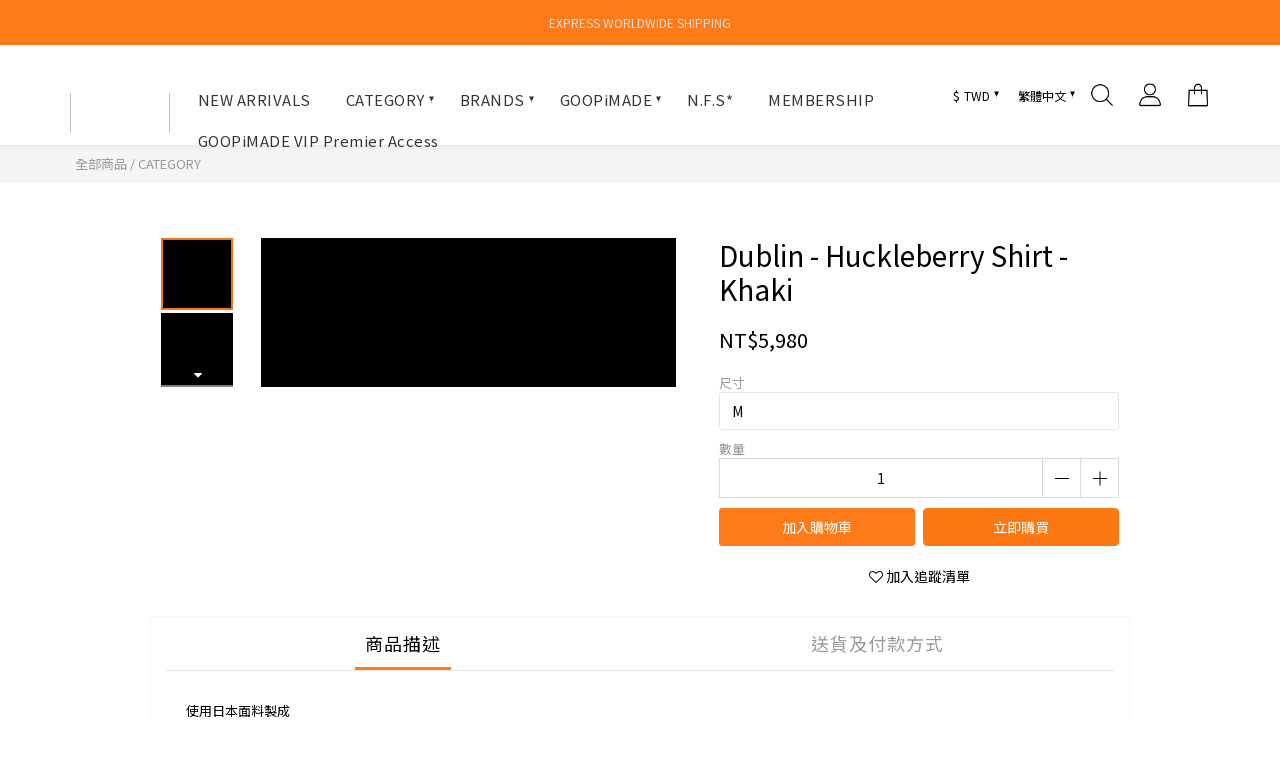

--- FILE ---
content_type: text/html; charset=utf-8
request_url: https://www.goopi.co/products/dublin-huckleberry-shirt-khaki
body_size: 97536
content:
<!DOCTYPE html>
<html lang="zh-hant"><head>  <!-- prefetch dns -->
<meta http-equiv="x-dns-prefetch-control" content="on">
<link rel="dns-prefetch" href="https://cdn.shoplineapp.com">
<link rel="preconnect" href="https://cdn.shoplineapp.com" crossorigin>
<link rel="dns-prefetch" href="https://shoplineimg.com">
<link rel="preconnect" href="https://shoplineimg.com">
<link rel="dns-prefetch" href="https://shoplineimg.com">
<link rel="preconnect" href="https://shoplineimg.com" title="image-service-origin">

  <link rel="preload" href="https://cdn.shoplineapp.com/s/javascripts/currencies.js" as="script">




      <link rel="preload" as="image" href="https://shoplineimg.com/597d718359d52417b70007f8/607ed7b8b46e1c001ac21752/800x.webp?source_format=jpg" media="(max-height: 950px)">

<!-- Wrap what we need here -->


<!-- SEO -->
  
    <title ng-non-bindable>Dublin - Huckleberry Shirt - Khaki</title>

  <meta name="description" content="使用日本面料製成-品項：Dublin - Huckleberry Shirt售價：5980顏色：卡其、深藍尺寸：Ｍ/ 衣長61.5、肩寬53、胸寬65、袖長22.5 cmL/ 衣長 62.5、肩寬54.5、胸寬67.5、袖長23 cm-商品資訊及購買服務請洽線上客服：https://line.me/R/ti/p/%40goopi官方INSTAGRAM：https://www.instagram.com/goopi.co/-預計7個工作天內寄出，延遲將另予通">




<!-- Meta -->
  

    <meta property="og:title" content="Dublin - Huckleberry Shirt - Khaki">

  <meta property="og:type" content="product"/>

    <meta property="og:url" content="https://www.goopi.co/products/dublin-huckleberry-shirt-khaki">
    <link rel="canonical" href="https://www.goopi.co/products/dublin-huckleberry-shirt-khaki">

  <meta property="og:description" content="使用日本面料製成-品項：Dublin - Huckleberry Shirt售價：5980顏色：卡其、深藍尺寸：Ｍ/ 衣長61.5、肩寬53、胸寬65、袖長22.5 cmL/ 衣長 62.5、肩寬54.5、胸寬67.5、袖長23 cm-商品資訊及購買服務請洽線上客服：https://line.me/R/ti/p/%40goopi官方INSTAGRAM：https://www.instagram.com/goopi.co/-預計7個工作天內寄出，延遲將另予通">

    <meta property="og:image" content="https://img.shoplineapp.com/media/image_clips/607ed7b8b46e1c001ac21752/original.jpg?1618925496">
    <meta name="thumbnail" content="https://img.shoplineapp.com/media/image_clips/607ed7b8b46e1c001ac21752/original.jpg?1618925496">

    <meta property="fb:app_id" content="382374984248396">



    <script type="application/ld+json">
    {"@context":"https://schema.org","@type":"WebSite","name":"孤僻-Goopi","url":"https://www.goopi.co"}
    </script>


<!-- locale meta -->


  <meta name="viewport" content="width=device-width, initial-scale=1.0, viewport-fit=cover">
<meta name="mobile-web-app-capable" content="yes">
<meta name="format-detection" content="telephone=no" />
<meta name="google" value="notranslate">

<!-- Shop icon -->
  <link rel="shortcut icon" type="image/png" href="https://img.shoplineapp.com/media/image_clips/6032219cd9883d002f759d37/original.png?1613898140">




<!--- Site Ownership Data -->
    <meta name="google-site-verification" content="C9VDnYQryq6N1xrOhGg6QA_YWuHeV3QqzUkY2_IxhfE">
    <meta name="google-site-verification" content="W7PGzR2_Fzk1EdkWayPzJ-j5ESo6TsQCZWrH9iAyxmc">
<!--- Site Ownership Data End-->

<!-- Styles -->


        <link rel="stylesheet" media="all" href="https://cdn.shoplineapp.com/assets/lib/bootstrap-3.4.1-4ccbe929d8684c8cc83f72911d02f011655dbd6b146a879612fadcdfa86fa7c7.css" onload="" />

        <link rel="stylesheet" media="print" href="https://cdn.shoplineapp.com/assets/theme_vendor-6eb73ce39fd4a86f966b1ab21edecb479a1d22cae142252ad701407277a4d3be.css" onload="this.media='all'" />


        <link rel="stylesheet" media="print" href="https://cdn.shoplineapp.com/assets/shop-2c8ce8b30f079a0263f27ffd5dfdfce0151366469f06a9a110fb7808a01448e0.css" onload="this.media=&quot;all&quot;" />

            <link rel="stylesheet" media="all" href="https://cdn.shoplineapp.com/assets/v2_themes/ultra_chic/page-product-detail-015b130e51f0ed36464eb1bc00f708ee54234f0f3dece7045cdd667a8c6dc8fb.css" onload="" />


    






  <link rel="stylesheet" media="all" href="https://cdn.shoplineapp.com/packs/css/intl_tel_input-0d9daf73.chunk.css" />








<script type="text/javascript">
  window.mainConfig = JSON.parse('{\"sessionId\":\"\",\"merchantId\":\"597d718359d52417b70007f8\",\"appCoreHost\":\"shoplineapp.com\",\"assetHost\":\"https://cdn.shoplineapp.com/packs/\",\"apiBaseUrl\":\"http://shoplineapp.com\",\"eventTrackApi\":\"https://events.shoplytics.com/api\",\"frontCommonsApi\":\"https://front-commons.shoplineapp.com/api\",\"appendToUrl\":\"\",\"env\":\"production\",\"merchantData\":{\"_id\":\"597d718359d52417b70007f8\",\"addon_limit_enabled\":true,\"base_country_code\":\"TW\",\"base_currency\":{\"id\":\"twd\",\"iso_code\":\"TWD\",\"alternate_symbol\":\"NT$\",\"name\":\"New Taiwan Dollar\",\"symbol_first\":true,\"subunit_to_unit\":1},\"base_currency_code\":\"TWD\",\"beta_feature_keys\":[\"promotions_setup\",\"promotions_apply\",\"hide_coupon\",\"checkout_v2\"],\"brand_home_url\":\"https://www.goopi.co\",\"checkout_setting\":{\"enable_membership_autocheck\":true,\"enable_subscription_autocheck\":false,\"enforce_user_login_on_checkout\":false,\"enable_sc_fast_checkout\":false,\"multi_checkout\":{\"enabled\":false}},\"current_plan_key\":\"basket\",\"current_theme_key\":\"ultra_chic\",\"delivery_option_count\":7,\"enabled_stock_reminder\":false,\"handle\":\"goopi\",\"identifier\":\"69300122\",\"instagram_access_token\":null,\"instagram_id\":\"\",\"invoice_activation\":\"active\",\"is_image_service_enabled\":true,\"mobile_logo_media_url\":\"https://img.shoplineapp.com/media/image_clips/6032239609fe6600238c6d49/original.png?1613898646\",\"name\":\"孤僻-Goopi\",\"order_setting\":{\"invoice_activation\":\"active\",\"current_invoice_service_provider\":\"cetustek\",\"short_message_activation\":\"inactive\",\"default_out_of_stock_reminder\":false,\"auto_cancel_expired_orders\":true,\"auto_revert_credit\":true,\"enabled_order_auth_expiry\":false,\"enforce_user_login_on_checkout\":false,\"enable_order_split_einvoice_reissue\":true,\"no_duplicate_uniform_invoice\":true,\"checkout_without_email\":false,\"hourly_auto_invoice\":true,\"enabled_location_id\":false,\"enabled_sf_hidden_product_name\":false,\"slp_auto_refund\":false,\"customer_return_order\":{\"enabled\":false,\"available_return_days\":\"7\"},\"customer_cancel_order\":{\"enabled\":false,\"auto_revert_credit\":false},\"custom_fields\":[{\"type\":\"textarea\",\"label\":\"本店支援 line pay 付款，歡迎使用 line pay 進行結帳\",\"display_type\":\"text_field\",\"name_translations\":{\"zh-hant\":\"本店支援 LINE Pay 付款，歡迎使用 LINE Pay 進行結帳\"},\"hint_translations\":{\"en\":\"\",\"zh-hant\":\"\",\"zh-hk\":\"\",\"zh-cn\":\"\",\"zh-tw\":\"\",\"vi\":\"\",\"ms\":\"\",\"ja\":\"\",\"th\":\"\",\"id\":\"\",\"de\":\"\",\"fr\":\"\"}}],\"invoice\":{\"tax_id\":\"69300122\",\"oversea_tax_type\":\"1\",\"tax_type\":\"1\",\"n_p_o_b_a_n\":{\"name\":\"財團法人中華民國兒童癌症基金會\",\"code\":\"88888\",\"short_name\":\"兒癌基金會\"},\"source\":{\"website_codes\":\"ADEQ875\",\"api_password\":\"9BA8EF713\"}},\"invoice_tradevan\":{\"tax_id\":\"\"},\"facebook_messenging\":{\"status\":\"deactivated\"},\"status_update_sms\":{\"status\":\"deactivated\"},\"private_info_handle\":{\"enabled\":false,\"custom_fields_enabled\":false}},\"payment_method_count\":9,\"product_setting\":{\"enabled_product_review\":false,\"variation_display\":\"dropdown\",\"price_range_enabled\":true,\"enabled_pos_product_price_tier\":false,\"preorder_add_to_cart_button_display\":\"depend_on_stock\"},\"promotion_setting\":{\"one_coupon_limit_enabled\":true,\"show_coupon\":true,\"multi_order_discount_strategy\":\"order_or_tier_promotion\",\"order_gift_threshold_mode\":\"after_price_discounts\",\"order_free_shipping_threshold_mode\":\"after_all_discounts\",\"category_item_gift_threshold_mode\":\"before_discounts\",\"category_item_free_shipping_threshold_mode\":\"before_discounts\"},\"rollout_keys\":[\"2FA_google_authenticator\",\"3_layer_category\",\"3_layer_navigation\",\"3_layer_variation\",\"711_CB_13countries\",\"711_CB_pickup_TH\",\"711_c2b_report_v2\",\"711_cross_delivery\",\"AdminCancelRecurringSubscription_V1\",\"BasketSynchronizedToITC_V1\",\"MC_WA_Template_Management\",\"MC_manual_order\",\"MO_Apply_Coupon_Code\",\"StaffCanBeDeleted_V1\",\"SummaryStatement_V1\",\"UTM_export\",\"UTM_register\",\"abandoned_cart_notification\",\"add_system_fontstyle\",\"add_to_cart_revamp\",\"addon_products_limit_10\",\"addon_products_limit_unlimited\",\"addon_quantity\",\"address_format_batch2\",\"address_format_jp\",\"address_format_my\",\"address_format_us\",\"address_format_vn\",\"admin_app_extension\",\"admin_clientele_profile\",\"admin_custom_domain\",\"admin_image_service\",\"admin_logistic_bank_account\",\"admin_manual_order\",\"admin_realtime\",\"admin_vietnam_dong\",\"admin_whitelist_ip\",\"adminapp_order_form\",\"adminapp_wa_contacts_list\",\"ads_system_new_tab\",\"adyen_my_sc\",\"affiliate_by_product\",\"affiliate_dashboard\",\"affiliate_kol_report_appstore\",\"alipay_hk_sc\",\"amazon_product_review\",\"android_pos_agent_clockin_n_out\",\"android_pos_purchase_order_partial_in_storage\",\"android_pos_save_send_receipt\",\"android_pos_v2_force_upgrade_version_1-50-0_date_2025-08-30\",\"app_categories_filtering\",\"app_multiplan\",\"app_subscription_prorated_billing\",\"apply_multi_order_discount\",\"apps_store\",\"apps_store_blog\",\"apps_store_fb_comment\",\"apps_store_wishlist\",\"appstore_free_trial\",\"archive_order_data\",\"archive_order_ui\",\"assign_products_to_category\",\"auth_flow_revamp\",\"auto_credit\",\"auto_credit_notify\",\"auto_credit_percentage\",\"auto_credit_recurring\",\"auto_reply_comment\",\"auto_reply_fb\",\"auto_save_sf_plus_address\",\"auto_suspend_admin\",\"availability_buy_online_pickup_instore\",\"availability_preview_buy_online_pickup_instore\",\"back_in_stock_appstore\",\"back_in_stock_notify\",\"basket_comparising_link_CNY\",\"basket_comparising_link_HKD\",\"basket_comparising_link_TWD\",\"basket_invoice_field\",\"basket_pricing_page_cny\",\"basket_pricing_page_hkd\",\"basket_pricing_page_myr\",\"basket_pricing_page_sgd\",\"basket_pricing_page_thb\",\"basket_pricing_page_twd\",\"basket_pricing_page_usd\",\"basket_pricing_page_vnd\",\"basket_subscription_coupon\",\"basket_subscription_email\",\"bianco_setting\",\"bidding_select_product\",\"bing_ads\",\"birthday_format_v2\",\"block_gtm_for_lighthouse\",\"blog\",\"blog_app\",\"blog_revamp_admin\",\"blog_revamp_admin_category\",\"blog_revamp_doublewrite\",\"blog_revamp_related_products\",\"blog_revamp_shop_category\",\"blog_revamp_singleread\",\"breadcrumb\",\"broadcast_addfilter\",\"broadcast_advanced_filters\",\"broadcast_analytics\",\"broadcast_center\",\"broadcast_clone\",\"broadcast_email_html\",\"broadcast_facebook_template\",\"broadcast_line_template\",\"broadcast_preset_time\",\"broadcast_to_unsubscribers_sms\",\"broadcast_unsubscribe_email\",\"bulk_action_customer\",\"bulk_action_product\",\"bulk_assign_point\",\"bulk_import_multi_lang\",\"bulk_payment_delivery_setting\",\"bulk_printing_labels_711C2C\",\"bulk_update_dynamic_fields\",\"bulk_update_job\",\"bulk_update_new_fields\",\"bulk_update_product_download_with_filter\",\"bulk_update_tag\",\"bulk_update_tag_enhancement\",\"bundle_add_type\",\"bundle_group\",\"bundle_page\",\"bundle_pricing\",\"bundle_promotion_apply_enhancement\",\"bundle_stackable\",\"buy_at_amazon\",\"buy_button\",\"buy_now_button\",\"buyandget_promotion\",\"callback_service\",\"cancel_order_by_customer\",\"cancel_order_by_customer_v2\",\"cart_addon\",\"cart_addon_condition\",\"cart_addon_limit\",\"cart_use_product_service\",\"cart_uuid\",\"category_banner_multiple\",\"category_limit_unlimited\",\"category_sorting\",\"channel_amazon\",\"channel_fb\",\"channel_integration\",\"channel_line\",\"charge_shipping_fee_by_product_qty\",\"chat_widget\",\"chat_widget_facebook\",\"chat_widget_ig\",\"chat_widget_line\",\"chat_widget_livechat\",\"chat_widget_whatsapp\",\"chatbot_card_carousel\",\"chatbot_card_template\",\"chatbot_image_widget\",\"chatbot_keywords_matching\",\"chatbot_welcome_template\",\"checkout_membercheckbox_toggle\",\"checkout_setting\",\"cn_pricing_page_2019\",\"combine_orders_app\",\"comment_list_export\",\"component_h1_tag\",\"connect_new_facebookpage\",\"consolidated_billing\",\"cookie_consent\",\"country_code\",\"coupon_center_back_to_cart\",\"coupon_notification\",\"coupon_v2\",\"create_staff_revamp\",\"credit_amount_condition_hidden\",\"credit_campaign\",\"credit_condition_5_tier_ec\",\"credit_installment_payment_fee_hidden\",\"credit_point_report\",\"credit_point_triggerpoint\",\"crm_email_custom\",\"crm_notify_preview\",\"crm_sms_custom\",\"crm_sms_notify\",\"cross_shop_tracker\",\"custom_css\",\"custom_home_delivery_tw\",\"custom_notify\",\"custom_order_export\",\"customer_advanced_filter\",\"customer_coupon\",\"customer_custom_field_limit_5\",\"customer_data_secure\",\"customer_edit\",\"customer_export_v2\",\"customer_group\",\"customer_group_analysis\",\"customer_group_broadcast\",\"customer_group_filter_p2\",\"customer_group_filter_p3\",\"customer_group_regenerate\",\"customer_group_sendcoupon\",\"customer_group_smartrfm_filter\",\"customer_import_50000_failure_report\",\"customer_import_v2\",\"customer_import_v3\",\"customer_list\",\"customer_new_report\",\"customer_referral\",\"customer_referral_notify\",\"customer_search_match\",\"customer_tag\",\"dashboard_v2\",\"dashboard_v2_revamp\",\"date_picker_v2\",\"deep_link_support_linepay\",\"deep_link_support_payme\",\"deep_search\",\"default_theme_ultrachic\",\"delivery_time\",\"delivery_time_with_quantity\",\"design_submenu\",\"dev_center_app_store\",\"disable_footer_brand\",\"disable_old_upgrade_reminder\",\"domain_applicable\",\"doris_bien_setting\",\"dusk_setting\",\"ec_order_unlimit\",\"ecpay_expirydate\",\"ecpay_payment_gateway\",\"edit_order_promotion_applied_creditpoint\",\"einvoice_bulk_update\",\"einvoice_edit\",\"einvoice_list_by_day\",\"einvoice_newlogic\",\"email_credit_expire_notify\",\"email_custom\",\"email_member_forget_password_notify\",\"email_member_register_notify\",\"email_order_notify\",\"email_verification\",\"enable_body_script\",\"enable_calculate_api_promotion_apply\",\"enable_calculate_api_promotion_filter\",\"enable_cart_api\",\"enable_cart_service\",\"enable_corejs_splitting\",\"enable_lazysizes_image_tag\",\"enable_new_css_bundle\",\"enable_order_status_callback_revamp_for_promotion\",\"enable_order_status_callback_revamp_for_storefront\",\"enable_promotion_usage_record\",\"enable_shopjs_splitting\",\"enhanced_catalog_feed\",\"exclude_product\",\"exclude_product_v2\",\"execute_shipment_permission\",\"export_inventory_report_v2\",\"express_cart\",\"express_checkout_pages\",\"extend_reminder\",\"external_redeem_coupon\",\"facebook_ads\",\"facebook_dia\",\"facebook_line_promotion_notify\",\"facebook_login\",\"facebook_messenger_subscription\",\"facebook_notify\",\"facebook_pixel_manager\",\"fb_1on1_chat\",\"fb_broadcast\",\"fb_broadcast_sc\",\"fb_broadcast_sc_p2\",\"fb_comment_app\",\"fb_entrance_optimization\",\"fb_feed_unlimit\",\"fb_group\",\"fb_menu\",\"fb_messenger_onetime_notification\",\"fb_multi_category_feed\",\"fb_offline_conversions_api\",\"fb_pixel_matching\",\"fb_pixel_v2\",\"fb_post_management\",\"fb_product_set\",\"fb_quick_signup_link\",\"fb_shop_now_button\",\"fb_ssapi\",\"fb_sub_button\",\"fb_welcome_msg\",\"fbe_oe\",\"fbe_shop\",\"fbe_v2\",\"fbe_v2_edit\",\"feature_alttag_phase1\",\"feature_alttag_phase2\",\"flash_price_campaign\",\"fm_order_receipt\",\"fmt_c2c_newlabel\",\"fmt_revision\",\"footer_brand\",\"footer_builder\",\"footer_builder_new\",\"form_builder\",\"form_builder_access\",\"form_builder_user_management\",\"form_builder_v2_elements\",\"form_builder_v2_receiver\",\"form_builder_v2_report\",\"freeshipping_promotion_condition\",\"get_coupon\",\"get_promotions_by_cart\",\"gift_promotion_condition\",\"gift_shipping_promotion_discount_condition\",\"gifts_limit_10\",\"gifts_limit_unlimited\",\"gmv_revamp\",\"godaddy\",\"google_ads_api\",\"google_ads_manager\",\"google_analytics_4\",\"google_analytics_manager\",\"google_content_api\",\"google_dynamic_remarketing_tag\",\"google_enhanced_conversions\",\"google_preorder_feed\",\"google_product_category_3rdlayer\",\"google_recaptcha\",\"google_remarketing_manager\",\"google_signup_login\",\"google_tag_manager\",\"gp_tw_sc\",\"group_url_bind_post_live\",\"h2_tag_phase1\",\"hct_logistics_bills_report\",\"hidden_product\",\"hidden_product_p2\",\"hide_credit_point_record_balance\",\"hk_pricing_page_2019\",\"hkd_pricing_page_disabled_2020\",\"ig_browser_notify\",\"ig_live\",\"ig_login_entrance\",\"ig_new_api\",\"image_gallery\",\"image_gallery_p2\",\"image_host_by_region\",\"image_limit_100000\",\"image_limit_30000\",\"image_widget_mobile\",\"inbox_manual_order\",\"inbox_send_cartlink\",\"increase_variation_limit\",\"instagram_create_post\",\"instagram_post_sales\",\"instant_order_form\",\"integrated_label_711\",\"integrated_sfexpress\",\"integration_one\",\"inventory_change_reason\",\"inventory_search_v2\",\"job_api_products_export\",\"job_api_user_export\",\"job_product_import\",\"jquery_v3\",\"kingsman_v2_setting\",\"layout_engine_service_kingsman_blogs\",\"layout_engine_service_kingsman_member_center\",\"layout_engine_service_kingsman_pdp\",\"layout_engine_service_kingsman_plp\",\"layout_engine_service_kingsman_promotions\",\"line_1on1_chat\",\"line_abandon_notification\",\"line_ads_tag\",\"line_broadcast\",\"line_ec\",\"line_in_chat_shopping\",\"line_live\",\"line_login\",\"line_login_mobile\",\"line_point_cpa_tag\",\"line_shopping_new_fields\",\"line_signup\",\"live_after_keyword\",\"live_ai_tag_comments\",\"live_announce_bids\",\"live_announce_buyer\",\"live_bidding\",\"live_broadcast_v2\",\"live_bulk_checkoutlink\",\"live_bulk_edit\",\"live_checkout_notification\",\"live_checkout_notification_all\",\"live_checkout_notification_message\",\"live_comment_discount\",\"live_comment_robot\",\"live_create_product_v2\",\"live_crosspost\",\"live_dashboard_product\",\"live_event_discount\",\"live_exclusive_price\",\"live_fb_group\",\"live_fhd_video\",\"live_general_settings\",\"live_group_event\",\"live_host_panel\",\"live_ig_messenger_broadcast\",\"live_ig_product_recommend\",\"live_im_switch\",\"live_keyword_switch\",\"live_line_broadcast\",\"live_line_management\",\"live_line_multidisplay\",\"live_luckydraw_enhancement\",\"live_messenger_broadcast\",\"live_order_block\",\"live_print_advanced\",\"live_product_recommend\",\"live_shopline_announcement\",\"live_shopline_beauty_filter\",\"live_shopline_keyword\",\"live_shopline_product_card\",\"live_shopline_view\",\"live_shopline_view_marquee\",\"live_show_storefront_facebook\",\"live_show_storefront_shopline\",\"live_stream_settings\",\"locale_revamp\",\"lock_cart_sc_product\",\"logistic_bill_v2_711_b2c\",\"logistic_bill_v2_711_c2c\",\"logo_favicon\",\"luckydraw_products\",\"luckydraw_qualification\",\"manual_activation\",\"manual_order\",\"manual_order_7-11\",\"manual_order_ec_to_sc\",\"manually_bind_post\",\"marketing_affiliate\",\"marketing_affiliate_p2\",\"mc-history-instant\",\"mc_711crossborder\",\"mc_ad_tag\",\"mc_assign_message\",\"mc_auto_bind_member\",\"mc_autoreply_cotent\",\"mc_autoreply_question\",\"mc_autoreply_trigger\",\"mc_broadcast\",\"mc_broadcast_v2\",\"mc_bulk_read\",\"mc_chatbot_template\",\"mc_delete_message\",\"mc_edit_cart\",\"mc_history_instant\",\"mc_history_post\",\"mc_im\",\"mc_inbox_autoreply\",\"mc_input_status\",\"mc_instant_notifications\",\"mc_invoicetitle_optional\",\"mc_keyword_autotagging\",\"mc_line_broadcast\",\"mc_line_broadcast_all_friends\",\"mc_line_cart\",\"mc_logistics_hct\",\"mc_logistics_tcat\",\"mc_manage_blacklist\",\"mc_mark_todo\",\"mc_new_menu\",\"mc_phone_tag\",\"mc_reminder_unpaid\",\"mc_reply_pic\",\"mc_setting_message\",\"mc_setting_orderform\",\"mc_shop_message_refactor\",\"mc_smart_advice\",\"mc_sort_waitingtime\",\"mc_sort_waitingtime_new\",\"mc_tw_invoice\",\"media_gcp_upload\",\"member_center_profile_revamp\",\"member_import_notify\",\"member_info_reward\",\"member_info_reward_subscription\",\"member_password_setup_notify\",\"member_points\",\"member_points_notify\",\"member_price\",\"membership_tier_double_write\",\"membership_tier_notify\",\"membership_tiers\",\"memebr_center_point_credit_revamp\",\"menu_limit_100\",\"menu_limit_unlimited\",\"merchant_automatic_payment_setting\",\"message_center_v3\",\"message_revamp\",\"mo_remove_discount\",\"mobile_and_email_signup\",\"modularize_address_format\",\"molpay_credit_card\",\"multi_lang\",\"multicurrency\",\"my_pricing_page_2019\",\"myapp_reauth_alert\",\"myr_pricing_page_disabled_2020\",\"new_app_subscription\",\"new_layout_for_mobile_and_pc\",\"new_onboarding_flow\",\"new_return_management\",\"new_settings_apply_all_promotion\",\"new_signup_flow\",\"new_sinopac_3d\",\"notification_custom_sending_time\",\"npb_theme_philia\",\"npb_widget_font_size_color\",\"ob_revamp\",\"ob_sgstripe\",\"ob_twecpay\",\"oceanpay\",\"old_fbe_removal\",\"onboarding_basketplan\",\"onboarding_handle\",\"one_new_filter\",\"one_page_store\",\"one_page_store_1000\",\"one_page_store_checkout\",\"one_page_store_clone\",\"one_page_store_product_set\",\"online_credit_redemption_toggle\",\"online_store_design\",\"online_store_design_setup_guide_basketplan\",\"open_api_management\",\"order_add_to_cart\",\"order_archive_calculation_revamp_crm_amount\",\"order_archive_calculation_revamp_crm_member\",\"order_archive_product_testing\",\"order_archive_testing\",\"order_archive_testing_crm\",\"order_archive_testing_order_details\",\"order_archive_testing_return_order\",\"order_confirmation_slip_upload\",\"order_custom_field_limit_5\",\"order_custom_notify\",\"order_decoupling_product_revamp\",\"order_discount_stackable\",\"order_export_366day\",\"order_export_v2\",\"order_filter_shipped_date\",\"order_message_broadcast\",\"order_new_source\",\"order_promotion_split\",\"order_search_custom_field\",\"order_search_sku\",\"order_select_across_pages\",\"order_sms_notify\",\"order_split\",\"order_status_non_automation\",\"order_status_tag_color\",\"order_tag\",\"orderemail_new_logic\",\"other_custom_notify\",\"out_of_stock_order\",\"page_builder_revamp\",\"page_builder_revamp_theme_setting\",\"page_builder_revamp_theme_setting_initialized\",\"page_builder_section_cache_enabled\",\"page_builder_widget_accordion\",\"page_builder_widget_blog\",\"page_builder_widget_category\",\"page_builder_widget_collage\",\"page_builder_widget_countdown\",\"page_builder_widget_custom_liquid\",\"page_builder_widget_instagram\",\"page_builder_widget_product_text\",\"page_builder_widget_subscription\",\"page_builder_widget_video\",\"page_limit_unlimited\",\"page_view_cache\",\"pakpobox\",\"partial_free_shipping\",\"payme\",\"payment_condition\",\"payment_fee_config\",\"payment_image\",\"payment_slip_notify\",\"paypal_upgrade\",\"pdp_image_lightbox\",\"pdp_image_lightbox_icon\",\"pending_subscription\",\"philia_setting\",\"pickup_remember_store\",\"plp_label_wording\",\"plp_product_seourl\",\"plp_variation_selector\",\"plp_wishlist\",\"point_campaign\",\"point_redeem_to_cash\",\"pos_only_product_settings\",\"pos_retail_store_price\",\"pos_setup_guide_basketplan\",\"post_cancel_connect\",\"post_commerce_stack_comment\",\"post_fanpage_luckydraw\",\"post_fb_group\",\"post_general_setting\",\"post_lock_pd\",\"post_sales_dashboard\",\"postsale_auto_reply\",\"postsale_create_post\",\"postsale_ig_auto_reply\",\"postsales_connect_multiple_posts\",\"preorder_limit\",\"preset_publish\",\"product_available_time\",\"product_cost_permission\",\"product_feed_info\",\"product_feed_manager_availability\",\"product_feed_revamp\",\"product_index_v2\",\"product_info\",\"product_limit_1000\",\"product_limit_unlimited\",\"product_log_v2\",\"product_page_limit_10\",\"product_quantity_update\",\"product_recommendation_abtesting\",\"product_revamp_doublewrite\",\"product_revamp_singleread\",\"product_review_import\",\"product_review_import_installable\",\"product_review_plp\",\"product_review_reward\",\"product_search\",\"product_set_revamp\",\"product_set_v2_enhancement\",\"product_summary\",\"promotion_blacklist\",\"promotion_filter_by_date\",\"promotion_first_purchase\",\"promotion_hour\",\"promotion_limit_10\",\"promotion_limit_100\",\"promotion_limit_unlimited\",\"promotion_minitem\",\"promotion_page\",\"promotion_page_reminder\",\"promotion_page_seo_button\",\"promotion_record_archive_test\",\"promotion_reminder\",\"promotion_returned\",\"purchase_limit_campaign\",\"quick_answer\",\"recaptcha_reset_pw\",\"redirect_301_settings\",\"rejected_bill_reminder\",\"remove_fblike_sc\",\"repay_cookie\",\"replace_janus_interface\",\"replace_lms_old_oa_interface\",\"reports\",\"return_order_revamp\",\"revert_credit\",\"revert_credit_p2\",\"revert_credit_status\",\"sales_dashboard\",\"sangria_setting\",\"sc_advanced_keyword\",\"sc_ai_chat_analysis\",\"sc_ai_suggested_reply\",\"sc_alipay_standard\",\"sc_atm\",\"sc_auto_bind_member\",\"sc_autodetect_address\",\"sc_autodetect_paymentslip\",\"sc_autoreply_icebreaker\",\"sc_broadcast_permissions\",\"sc_clearcart\",\"sc_clearcart_all\",\"sc_comment_label\",\"sc_comment_list\",\"sc_conversations_statistics_sunset\",\"sc_download_adminapp\",\"sc_facebook_broadcast\",\"sc_facebook_live\",\"sc_fb_ig_subscription\",\"sc_gpt_chatsummary\",\"sc_gpt_content_generator\",\"sc_gpt_knowledge_base\",\"sc_group_pm_commentid\",\"sc_group_webhook\",\"sc_intercom\",\"sc_keywords\",\"sc_line_live_pl\",\"sc_list_search\",\"sc_live_line\",\"sc_lock_inventory\",\"sc_manual_order\",\"sc_mc_settings\",\"sc_mo_711emap\",\"sc_order_unlimit\",\"sc_outstock_msg\",\"sc_overall_statistics\",\"sc_overall_statistics_api_v3\",\"sc_overall_statistics_v2\",\"sc_pickup\",\"sc_post_feature\",\"sc_product_set\",\"sc_product_variation\",\"sc_sidebar\",\"sc_similar_question_replies\",\"sc_slp_subscription_promotion\",\"sc_standard\",\"sc_store_pickup\",\"sc_wa_contacts_list\",\"sc_wa_message_report\",\"sc_wa_permissions\",\"scheduled_home_page\",\"search_function_image_gallery\",\"security_center\",\"select_all_customer\",\"select_all_inventory\",\"send_coupon_notification\",\"session_expiration_period\",\"setup_guide_basketplan\",\"sfexpress_centre\",\"sfexpress_eflocker\",\"sfexpress_service\",\"sfexpress_store\",\"sg_onboarding_currency\",\"share_cart_link\",\"shop_builder_plp\",\"shop_category_filter\",\"shop_category_filter_bulk_action\",\"shop_product_search_rate_limit\",\"shop_related_recaptcha\",\"shop_template_advanced_setting\",\"shopback_cashback\",\"shopline_captcha\",\"shopline_email_captcha\",\"shopline_product_reviews\",\"shoplytics_api_ordersales_v4\",\"shoplytics_api_psa_wide_table\",\"shoplytics_benchmark\",\"shoplytics_broadcast_api_v3\",\"shoplytics_channel_store_permission\",\"shoplytics_credit_analysis\",\"shoplytics_customer_refactor_api_v3\",\"shoplytics_date_picker_v2\",\"shoplytics_event_realtime_refactor_api_v3\",\"shoplytics_events_api_v3\",\"shoplytics_export_flex\",\"shoplytics_homepage_v2\",\"shoplytics_invoices_api_v3\",\"shoplytics_lite\",\"shoplytics_membership_tier_growth\",\"shoplytics_orders_api_v3\",\"shoplytics_ordersales_v3\",\"shoplytics_payments_api_v3\",\"shoplytics_pro\",\"shoplytics_product_revamp_api_v3\",\"shoplytics_promotions_api_v3\",\"shoplytics_psa_multi_stores_export\",\"shoplytics_psa_sub_categories\",\"shoplytics_rfim_enhancement_v3\",\"shoplytics_session_metrics\",\"shoplytics_staff_api_v3\",\"shoplytics_to_hd\",\"shopping_session_enabled\",\"signin_register_revamp\",\"skya_setting\",\"sl_admin_inventory_count\",\"sl_admin_inventory_transfer\",\"sl_admin_purchase_order\",\"sl_admin_supplier\",\"sl_logistics_bulk_action\",\"sl_logistics_fmt_freeze\",\"sl_logistics_modularize\",\"sl_payment_alipay\",\"sl_payment_cc\",\"sl_payment_standard_v2\",\"sl_payment_type_check\",\"sl_payments_apple_pay\",\"sl_payments_cc_promo\",\"sl_payments_my_cc\",\"sl_payments_my_fpx\",\"sl_payments_sg_cc\",\"sl_payments_tw_cc\",\"sl_pos\",\"sl_pos_SHOPLINE_Payments_tw\",\"sl_pos_admin\",\"sl_pos_admin_cancel_order\",\"sl_pos_admin_delete_order\",\"sl_pos_admin_inventory_transfer\",\"sl_pos_admin_order_archive_testing\",\"sl_pos_admin_purchase_order\",\"sl_pos_admin_register_shift\",\"sl_pos_admin_staff\",\"sl_pos_agent_by_channel\",\"sl_pos_agent_clockin_n_out\",\"sl_pos_agent_performance\",\"sl_pos_android_A4_printer\",\"sl_pos_android_check_cart_items_with_local_db\",\"sl_pos_android_order_reduction\",\"sl_pos_android_receipt_enhancement\",\"sl_pos_app_order_archive_testing\",\"sl_pos_app_transaction_filter_enhance\",\"sl_pos_apps_store\",\"sl_pos_bugfender_log_reduction\",\"sl_pos_bulk_import_update_enhancement\",\"sl_pos_check_duplicate_create_order\",\"sl_pos_claim_coupon\",\"sl_pos_convert_order_to_cart_by_snapshot\",\"sl_pos_credit_redeem\",\"sl_pos_customerID_duplicate_check\",\"sl_pos_customer_info_enhancement\",\"sl_pos_customer_product_preference\",\"sl_pos_customized_price\",\"sl_pos_disable_touchid_unlock\",\"sl_pos_discount\",\"sl_pos_drawer\",\"sl_pos_einvoice_alert\",\"sl_pos_einvoice_refactor\",\"sl_pos_feature_permission\",\"sl_pos_force_upgrade_1-109-0\",\"sl_pos_force_upgrade_1-110-1\",\"sl_pos_free_gifts_promotion\",\"sl_pos_from_Swift_to_OC\",\"sl_pos_iOS_A4_printer\",\"sl_pos_iOS_app_transaction_filter_enhance\",\"sl_pos_iOS_cashier_revamp_cart\",\"sl_pos_iOS_cashier_revamp_product_list\",\"sl_pos_iPadOS_version_upgrade_remind_16_0_0\",\"sl_pos_initiate_couchbase\",\"sl_pos_inventory_count\",\"sl_pos_inventory_count_difference_reason\",\"sl_pos_inventory_count_for_selected_products\",\"sl_pos_inventory_feature_module\",\"sl_pos_inventory_transfer_app_can_create_note_date\",\"sl_pos_inventory_transfer_insert_enhancement\",\"sl_pos_inventory_transfer_request\",\"sl_pos_invoice_carrier_scan\",\"sl_pos_invoice_product_name_filter\",\"sl_pos_invoice_swiftUI_revamp\",\"sl_pos_invoice_toast_show\",\"sl_pos_ios_receipt_info_enhancement\",\"sl_pos_ios_small_label_enhancement\",\"sl_pos_ios_version_upgrade_remind\",\"sl_pos_itc\",\"sl_pos_logo_terms_and_condition\",\"sl_pos_member_points\",\"sl_pos_member_price\",\"sl_pos_multiple_payments\",\"sl_pos_new_report_customer_analysis\",\"sl_pos_new_report_daily_payment_methods\",\"sl_pos_new_report_overview\",\"sl_pos_new_report_product_preorder\",\"sl_pos_new_report_transaction_detail\",\"sl_pos_no_minimum_age\",\"sl_pos_one_einvoice_setting\",\"sl_pos_order_reduction\",\"sl_pos_order_refactor_admin\",\"sl_pos_order_upload_using_pos_service\",\"sl_pos_partial_return\",\"sl_pos_password_setting_refactor\",\"sl_pos_payment\",\"sl_pos_payment_method_picture\",\"sl_pos_payment_method_prioritized_and_hidden\",\"sl_pos_payoff_preorder\",\"sl_pos_pin_products\",\"sl_pos_price_by_channel\",\"sl_pos_product_add_to_cart_refactor\",\"sl_pos_product_set\",\"sl_pos_product_variation_ui\",\"sl_pos_promotion\",\"sl_pos_promotion_by_channel\",\"sl_pos_purchase_order_onlinestore\",\"sl_pos_purchase_order_partial_in_storage\",\"sl_pos_receipt_enhancement\",\"sl_pos_receipt_information\",\"sl_pos_receipt_preorder_return_enhancement\",\"sl_pos_receipt_setting_by_channel\",\"sl_pos_receipt_swiftUI_revamp\",\"sl_pos_register_shift\",\"sl_pos_report_shoplytics_psi\",\"sl_pos_revert_credit\",\"sl_pos_save_send_receipt\",\"sl_pos_shopline_payment_invoice_new_flow\",\"sl_pos_show_coupon\",\"sl_pos_stock_refactor\",\"sl_pos_supplier_refactor\",\"sl_pos_terminal_bills\",\"sl_pos_terminal_settlement\",\"sl_pos_terminal_tw\",\"sl_pos_toast_revamp\",\"sl_pos_transaction_conflict\",\"sl_pos_transaction_view_admin\",\"sl_pos_transfer_onlinestore\",\"sl_pos_user_permission\",\"sl_pos_variation_setting_refactor\",\"sl_purchase_order_search_create_enhancement\",\"slp_bank_promotion\",\"slp_product_subscription\",\"slp_remember_credit_card\",\"slp_swap\",\"smart_omo_appstore\",\"smart_omo_credits\",\"smart_omo_customer_tag_note\",\"smart_omo_express_cart\",\"smart_omo_points\",\"smart_omo_redeem_coupon\",\"smart_omo_send_coupon\",\"smart_omo_show_coupon\",\"smart_product_recommendation\",\"smart_product_recommendation_regular\",\"smart_recommended_related_products\",\"sms_broadcast\",\"sms_custom\",\"sms_with_shop_name\",\"social_channel_revamp\",\"social_channel_user\",\"social_name_in_order\",\"split_order_applied_creditpoint\",\"sso_lang_th\",\"sso_lang_vi\",\"staff_elasticsearch\",\"staff_limit_5\",\"staff_limit_unlimited\",\"staff_service_migration\",\"static_resource_host_by_region\",\"stop_slp_approvedemail\",\"store_crm_pwa\",\"store_pick_up\",\"store_referral_export_import\",\"store_referral_setting\",\"storefront_app_extension\",\"storefront_return\",\"stripe_3d_secure\",\"stripe_3ds_cny\",\"stripe_3ds_hkd\",\"stripe_3ds_myr\",\"stripe_3ds_sgd\",\"stripe_3ds_thb\",\"stripe_3ds_usd\",\"stripe_3ds_vnd\",\"stripe_google_pay\",\"stripe_payment_intents\",\"stripe_radar\",\"stripe_subscription_my_account\",\"structured_data\",\"studio_livestream\",\"sub_sgstripe\",\"subscription_config_edit\",\"subscription_config_edit_delivery_payment\",\"subscription_currency\",\"subscription_order_expire_notify\",\"subscription_order_notify\",\"subscription_product\",\"subscription_promotion\",\"tappay_3D_secure\",\"tappay_sdk_v2_3_2\",\"tappay_sdk_v3\",\"tax_inclusive_setting\",\"taxes_settings\",\"tcat_711pickup_sl_logisitics\",\"tcat_logistics_bills_report\",\"tcat_newlabel\",\"th_pricing_page_2020\",\"thb_pricing_page_disabled_2020\",\"theme_bianco\",\"theme_doris_bien\",\"theme_kingsman_v2\",\"theme_level_3\",\"theme_sangria\",\"theme_ultrachic\",\"tier_auto_downgrade\",\"tier_birthday_credit\",\"tier_member_points\",\"tier_member_price\",\"tier_reward_app_availability\",\"tier_reward_app_installation\",\"tier_reward_app_p2\",\"tier_reward_credit\",\"tnc-checkbox\",\"toggle_mobile_category\",\"tw_app_shopback_cashback\",\"tw_fm_sms\",\"tw_pricing_page_2019\",\"tw_stripe_subscription\",\"twd_pricing_page_disabled_2020\",\"uc_integration\",\"uc_v2_endpoints\",\"ultra_setting\",\"unified_admin\",\"use_ngram_for_order_search\",\"user_center_social_channel\",\"user_credits\",\"variant_image_selector\",\"variant_saleprice_cost_weight\",\"variation_label_swatches\",\"varm_setting\",\"vn_pricing_page_2020\",\"vnd_pricing_page_disabled_2020\",\"wa_broadcast_customer_group\",\"wa_system_template\",\"wa_template_custom_content\",\"whatsapp_accept_marketing\",\"whatsapp_catalog\",\"whatsapp_extension\",\"whatsapp_order_form\",\"whatsapp_orderstatus_toggle\",\"wishlist_app\",\"yahoo_dot\",\"youtube_live_shopping\",\"zotabox_installable\"],\"shop_default_home_url\":\"https://goopi.shoplineapp.com\",\"shop_status\":\"open\",\"show_sold_out\":true,\"sl_payment_merchant_id\":\"1649226496633612288\",\"supported_languages\":[\"en\",\"zh-hant\"],\"tags\":[\"fashion\"],\"time_zone\":\"Asia/Taipei\",\"updated_at\":\"2026-01-30T01:45:32.470Z\",\"user_setting\":{\"_id\":\"597d718359d52417b70007fb\",\"created_at\":\"2017-07-30T05:41:23.411Z\",\"data\":{\"general_fields\":[{\"type\":\"gender\",\"options\":{\"order\":{\"include\":\"false\",\"required\":\"false\"},\"signup\":{\"include\":\"false\",\"required\":\"false\"},\"profile\":{\"include\":\"false\",\"required\":\"false\"}}},{\"type\":\"birthday\",\"options\":{\"order\":{\"include\":\"true\",\"required\":\"true\"},\"signup\":{\"include\":\"true\",\"required\":\"true\"},\"profile\":{\"include\":\"true\",\"required\":\"true\"}}}],\"minimum_age_limit\":\"13\",\"custom_fields\":[{\"type\":\"text\",\"name_translations\":{\"zh-hant\":\"line ID\"},\"options\":{\"order\":{\"include\":\"true\",\"required\":\"true\"},\"signup\":{\"include\":\"true\",\"required\":\"true\"},\"profile\":{\"include\":\"true\",\"required\":\"true\"}},\"field_id\":\"598198f2d4e395db79000a21\"}],\"signup_method\":\"email\",\"sms_verification\":{\"status\":\"false\",\"supported_countries\":[\"*\"]},\"facebook_login\":{\"status\":\"active\",\"app_id\":\"382374984248396\"},\"google_login\":{\"status\":\"inactive\",\"client_id\":\"\",\"client_secret\":\"\"},\"enable_facebook_comment\":\"\",\"facebook_comment\":\"\",\"line_login\":\"\",\"recaptcha_signup\":{\"status\":\"false\",\"site_key\":\"6Lf6qoQfAAAAAO2tjpyXf2m6IEo7-oVT9vUBwR4d\"},\"email_verification\":{\"status\":\"true\"},\"login_with_verification\":{\"status\":\"true\"},\"upgrade_reminder\":{\"status\":\"active\"},\"enable_tier_auto_downgrade\":false,\"enable_member_point\":true,\"enable_user_credit\":true,\"birthday_format\":\"YYYY/MM/DD\",\"send_birthday_credit_period\":\"monthly\",\"member_info_reward\":{\"enabled\":false,\"reward_on\":[],\"subscription_reward_on\":[],\"coupons\":{\"enabled\":false,\"promotion_ids\":[]}},\"login_lambda_callback_function_name\":null,\"enable_age_policy\":false,\"force_complete_info\":false,\"membership_promo_banner\":null},\"item_type\":\"\",\"key\":\"users\",\"name\":null,\"owner_id\":\"597d718359d52417b70007f8\",\"owner_type\":\"Merchant\",\"publish_status\":\"published\",\"status\":\"active\",\"updated_at\":\"2026-01-05T09:03:59.585Z\",\"value\":null}},\"localeData\":{\"loadedLanguage\":{\"name\":\"繁體中文\",\"code\":\"zh-hant\"},\"supportedLocales\":[{\"name\":\"English\",\"code\":\"en\"},{\"name\":\"繁體中文\",\"code\":\"zh-hant\"}]},\"currentUser\":null,\"themeSettings\":{\"background_pattern\":\"bg.halftone.green\",\"categories_collapsed\":true,\"image_fill\":true,\"is_multicurrency_enabled\":true,\"category_page\":\"24\",\"mobile_categories_collapsed\":true,\"enabled_quick_cart\":true,\"show_promotions_on_product\":false,\"enabled_wish_list\":false,\"hide_language_selector\":false,\"opens_in_new_tab\":false,\"mobile_categories_removed\":true,\"buy_now_background\":\"fb7813\",\"buy_now_button\":{\"enabled\":true,\"color\":\"fb7813\"},\"plp_wishlist\":false,\"variation_image_selector_enabled\":true,\"variation_image_selector_variation\":\"1\",\"plp_variation_selector\":{\"enabled\":true,\"show_variation\":\"1\"},\"enable_gdpr_cookies_banner\":false,\"hide_share_buttons\":true,\"goto_top\":true,\"variation_image_style\":\"square\",\"variation_image_size\":\"sm\",\"product_name_align\":\"center\",\"product_custom_label_style\":\"rounded-rectangle\",\"show_products_total\":false,\"page_background\":\"ffffff\",\"page_text\":\"000000\",\"page_text_link\":\"ff7b1a\",\"announcement_background\":\"ff7b1a\",\"announcement_text\":\"FFFFFF\",\"header_background\":\"FFFFFF\",\"header_text\":\"333333\",\"header_icon\":\"000000\",\"primary_background\":\"ff7b1a\",\"primary_text\":\"FFFFFF\",\"buy_now_text\":\"FFFFFF\",\"product_promotion_label_background\":\"C0392B\",\"product_promotion_label_text\":\"FFFFFF\",\"footer_background\":\"FFFFFF\",\"footer_text\":\"333333\",\"footer_icon\":\"333333\",\"copyright_background\":\"F7F7F7\",\"copyright_text\":\"999999\",\"anti_fraud_background\":\"F7F7F7\",\"anti_fraud_text\":\"999999\",\"font_title\":\"Noto Sans\",\"font_size_title\":\"1\",\"font_paragraph\":\"Noto Sans\",\"font_size_paragraph\":\"1\",\"updated_with_new_page_builder\":true},\"isMultiCurrencyEnabled\":true,\"features\":{\"plans\":{\"free\":{\"member_price\":false,\"cart_addon\":false,\"google_analytics_ecommerce\":false,\"membership\":false,\"shopline_logo\":true,\"user_credit\":{\"manaul\":false,\"auto\":false},\"variant_image_selector\":false},\"standard\":{\"member_price\":false,\"cart_addon\":false,\"google_analytics_ecommerce\":false,\"membership\":false,\"shopline_logo\":true,\"user_credit\":{\"manaul\":false,\"auto\":false},\"variant_image_selector\":false},\"starter\":{\"member_price\":false,\"cart_addon\":false,\"google_analytics_ecommerce\":false,\"membership\":false,\"shopline_logo\":true,\"user_credit\":{\"manaul\":false,\"auto\":false},\"variant_image_selector\":false},\"pro\":{\"member_price\":false,\"cart_addon\":false,\"google_analytics_ecommerce\":false,\"membership\":false,\"shopline_logo\":false,\"user_credit\":{\"manaul\":false,\"auto\":false},\"variant_image_selector\":false},\"business\":{\"member_price\":false,\"cart_addon\":false,\"google_analytics_ecommerce\":true,\"membership\":true,\"shopline_logo\":false,\"user_credit\":{\"manaul\":false,\"auto\":false},\"facebook_comments_plugin\":true,\"variant_image_selector\":false},\"basic\":{\"member_price\":false,\"cart_addon\":false,\"google_analytics_ecommerce\":false,\"membership\":false,\"shopline_logo\":false,\"user_credit\":{\"manaul\":false,\"auto\":false},\"variant_image_selector\":false},\"basic2018\":{\"member_price\":false,\"cart_addon\":false,\"google_analytics_ecommerce\":false,\"membership\":false,\"shopline_logo\":true,\"user_credit\":{\"manaul\":false,\"auto\":false},\"variant_image_selector\":false},\"sc\":{\"member_price\":false,\"cart_addon\":false,\"google_analytics_ecommerce\":true,\"membership\":false,\"shopline_logo\":true,\"user_credit\":{\"manaul\":false,\"auto\":false},\"facebook_comments_plugin\":true,\"facebook_chat_plugin\":true,\"variant_image_selector\":false},\"advanced\":{\"member_price\":false,\"cart_addon\":false,\"google_analytics_ecommerce\":true,\"membership\":false,\"shopline_logo\":false,\"user_credit\":{\"manaul\":false,\"auto\":false},\"facebook_comments_plugin\":true,\"facebook_chat_plugin\":true,\"variant_image_selector\":false},\"premium\":{\"member_price\":true,\"cart_addon\":true,\"google_analytics_ecommerce\":true,\"membership\":true,\"shopline_logo\":false,\"user_credit\":{\"manaul\":true,\"auto\":true},\"google_dynamic_remarketing\":true,\"facebook_comments_plugin\":true,\"facebook_chat_plugin\":true,\"wish_list\":true,\"facebook_messenger_subscription\":true,\"product_feed\":true,\"express_checkout\":true,\"variant_image_selector\":true},\"enterprise\":{\"member_price\":true,\"cart_addon\":true,\"google_analytics_ecommerce\":true,\"membership\":true,\"shopline_logo\":false,\"user_credit\":{\"manaul\":true,\"auto\":true},\"google_dynamic_remarketing\":true,\"facebook_comments_plugin\":true,\"facebook_chat_plugin\":true,\"wish_list\":true,\"facebook_messenger_subscription\":true,\"product_feed\":true,\"express_checkout\":true,\"variant_image_selector\":true},\"crossborder\":{\"member_price\":true,\"cart_addon\":true,\"google_analytics_ecommerce\":true,\"membership\":true,\"shopline_logo\":false,\"user_credit\":{\"manaul\":true,\"auto\":true},\"google_dynamic_remarketing\":true,\"facebook_comments_plugin\":true,\"facebook_chat_plugin\":true,\"wish_list\":true,\"facebook_messenger_subscription\":true,\"product_feed\":true,\"express_checkout\":true,\"variant_image_selector\":true},\"o2o\":{\"member_price\":true,\"cart_addon\":true,\"google_analytics_ecommerce\":true,\"membership\":true,\"shopline_logo\":false,\"user_credit\":{\"manaul\":true,\"auto\":true},\"google_dynamic_remarketing\":true,\"facebook_comments_plugin\":true,\"facebook_chat_plugin\":true,\"wish_list\":true,\"facebook_messenger_subscription\":true,\"product_feed\":true,\"express_checkout\":true,\"subscription_product\":true,\"variant_image_selector\":true}}},\"requestCountry\":\"US\",\"trackerEventData\":{\"Product ID\":\"607ed7cfb46e1c0035c20fc5\"},\"isRecaptchaEnabled\":false,\"isRecaptchaEnterprise\":true,\"recaptchaEnterpriseSiteKey\":\"6LeMcv0hAAAAADjAJkgZLpvEiuc6migO0KyLEadr\",\"recaptchaEnterpriseCheckboxSiteKey\":\"6LfQVEEoAAAAAAzllcvUxDYhfywH7-aY52nsJ2cK\",\"recaptchaSiteKey\":\"6LeMcv0hAAAAADjAJkgZLpvEiuc6migO0KyLEadr\",\"currencyData\":{\"supportedCurrencies\":[{\"name\":\"$ HKD\",\"symbol\":\"$\",\"iso_code\":\"hkd\"},{\"name\":\"P MOP\",\"symbol\":\"P\",\"iso_code\":\"mop\"},{\"name\":\"¥ CNY\",\"symbol\":\"¥\",\"iso_code\":\"cny\"},{\"name\":\"$ TWD\",\"symbol\":\"$\",\"iso_code\":\"twd\"},{\"name\":\"$ USD\",\"symbol\":\"$\",\"iso_code\":\"usd\"},{\"name\":\"$ SGD\",\"symbol\":\"$\",\"iso_code\":\"sgd\"},{\"name\":\"€ EUR\",\"symbol\":\"€\",\"iso_code\":\"eur\"},{\"name\":\"$ AUD\",\"symbol\":\"$\",\"iso_code\":\"aud\"},{\"name\":\"£ GBP\",\"symbol\":\"£\",\"iso_code\":\"gbp\"},{\"name\":\"₱ PHP\",\"symbol\":\"₱\",\"iso_code\":\"php\"},{\"name\":\"RM MYR\",\"symbol\":\"RM\",\"iso_code\":\"myr\"},{\"name\":\"฿ THB\",\"symbol\":\"฿\",\"iso_code\":\"thb\"},{\"name\":\"د.إ AED\",\"symbol\":\"د.إ\",\"iso_code\":\"aed\"},{\"name\":\"¥ JPY\",\"symbol\":\"¥\",\"iso_code\":\"jpy\"},{\"name\":\"$ BND\",\"symbol\":\"$\",\"iso_code\":\"bnd\"},{\"name\":\"₩ KRW\",\"symbol\":\"₩\",\"iso_code\":\"krw\"},{\"name\":\"Rp IDR\",\"symbol\":\"Rp\",\"iso_code\":\"idr\"},{\"name\":\"₫ VND\",\"symbol\":\"₫\",\"iso_code\":\"vnd\"},{\"name\":\"$ CAD\",\"symbol\":\"$\",\"iso_code\":\"cad\"}],\"requestCountryCurrencyCode\":\"TWD\"},\"previousUrl\":\"\",\"checkoutLandingPath\":\"/cart\",\"webpSupported\":true,\"pageType\":\"products-show\",\"paypalCnClientId\":\"AYVtr8kMzEyRCw725vQM_-hheFyo1FuWeaup4KPSvU1gg44L-NG5e2PNcwGnMo2MLCzGRg4eVHJhuqBP\",\"efoxPayVersion\":\"1.0.60\",\"universalPaymentSDKUrl\":\"https://cdn.myshopline.com\",\"shoplinePaymentCashierSDKUrl\":\"https://cdn.myshopline.com/pay/paymentElement/1.7.1/index.js\",\"shoplinePaymentV2Env\":\"prod\",\"shoplinePaymentGatewayEnv\":\"prod\",\"currentPath\":\"/products/dublin-huckleberry-shirt-khaki\",\"isExceedCartLimitation\":null,\"familyMartEnv\":\"prod\",\"familyMartConfig\":{\"cvsname\":\"familymart.shoplineapp.com\"},\"familyMartFrozenConfig\":{\"cvsname\":\"familymartfreeze.shoplineapp.com\",\"cvslink\":\"https://familymartfreeze.shoplineapp.com/familymart_freeze_callback\",\"emap\":\"https://ecmfme.map.com.tw/ReceiveOrderInfo.aspx\"},\"pageIdentifier\":\"product_detail\",\"staticResourceHost\":\"https://static.shoplineapp.com/\",\"facebookAppId\":\"467428936681900\",\"facebookSdkVersion\":\"v2.7\",\"criteoAccountId\":null,\"criteoEmail\":null,\"shoplineCaptchaEnv\":\"prod\",\"shoplineCaptchaPublicKey\":\"MIGfMA0GCSqGSIb3DQEBAQUAA4GNADCBiQKBgQCUXpOVJR72RcVR8To9lTILfKJnfTp+f69D2azJDN5U9FqcZhdYfrBegVRKxuhkwdn1uu6Er9PWV4Tp8tRuHYnlU+U72NRpb0S3fmToXL3KMKw/4qu2B3EWtxeh/6GPh3leTvMteZpGRntMVmJCJdS8PY1CG0w6QzZZ5raGKXQc2QIDAQAB\",\"defaultBlockedSmsCountries\":\"PS,MG,KE,AO,KG,UG,AZ,ZW,TJ,NG,GT,DZ,BD,BY,AF,LK,MA,EH,MM,EG,LV,OM,LT,UA,RU,KZ,KH,LY,ML,MW,IR,EE\"}');
</script>

  <script
    src="https://browser.sentry-cdn.com/6.8.0/bundle.tracing.min.js"
    integrity="sha384-PEpz3oi70IBfja8491RPjqj38s8lBU9qHRh+tBurFb6XNetbdvlRXlshYnKzMB0U"
    crossorigin="anonymous"
    defer
  ></script>
  <script
    src="https://browser.sentry-cdn.com/6.8.0/captureconsole.min.js"
    integrity="sha384-FJ5n80A08NroQF9DJzikUUhiCaQT2rTIYeJyHytczDDbIiejfcCzBR5lQK4AnmVt"
    crossorigin="anonymous"
    defer
  ></script>

<script>
  function sriOnError (event) {
    if (window.Sentry) window.Sentry.captureException(event);

    var script = document.createElement('script');
    var srcDomain = new URL(this.src).origin;
    script.src = this.src.replace(srcDomain, '');
    if (this.defer) script.setAttribute("defer", "defer");
    document.getElementsByTagName('head')[0].insertBefore(script, null);
  }
</script>

<script>window.lazySizesConfig={},Object.assign(window.lazySizesConfig,{lazyClass:"sl-lazy",loadingClass:"sl-lazyloading",loadedClass:"sl-lazyloaded",preloadClass:"sl-lazypreload",errorClass:"sl-lazyerror",iframeLoadMode:"1",loadHidden:!1});</script>
<script>!function(e,t){var a=t(e,e.document,Date);e.lazySizes=a,"object"==typeof module&&module.exports&&(module.exports=a)}("undefined"!=typeof window?window:{},function(e,t,a){"use strict";var n,i;if(function(){var t,a={lazyClass:"lazyload",loadedClass:"lazyloaded",loadingClass:"lazyloading",preloadClass:"lazypreload",errorClass:"lazyerror",autosizesClass:"lazyautosizes",fastLoadedClass:"ls-is-cached",iframeLoadMode:0,srcAttr:"data-src",srcsetAttr:"data-srcset",sizesAttr:"data-sizes",minSize:40,customMedia:{},init:!0,expFactor:1.5,hFac:.8,loadMode:2,loadHidden:!0,ricTimeout:0,throttleDelay:125};for(t in i=e.lazySizesConfig||e.lazysizesConfig||{},a)t in i||(i[t]=a[t])}(),!t||!t.getElementsByClassName)return{init:function(){},cfg:i,noSupport:!0};var s,o,r,l,c,d,u,f,m,y,h,z,g,v,p,C,b,A,E,_,w,M,N,x,L,W,S,B,T,F,R,D,k,H,O,P,$,q,I,U,j,G,J,K,Q,V=t.documentElement,X=e.HTMLPictureElement,Y="addEventListener",Z="getAttribute",ee=e[Y].bind(e),te=e.setTimeout,ae=e.requestAnimationFrame||te,ne=e.requestIdleCallback,ie=/^picture$/i,se=["load","error","lazyincluded","_lazyloaded"],oe={},re=Array.prototype.forEach,le=function(e,t){return oe[t]||(oe[t]=new RegExp("(\\s|^)"+t+"(\\s|$)")),oe[t].test(e[Z]("class")||"")&&oe[t]},ce=function(e,t){le(e,t)||e.setAttribute("class",(e[Z]("class")||"").trim()+" "+t)},de=function(e,t){var a;(a=le(e,t))&&e.setAttribute("class",(e[Z]("class")||"").replace(a," "))},ue=function(e,t,a){var n=a?Y:"removeEventListener";a&&ue(e,t),se.forEach(function(a){e[n](a,t)})},fe=function(e,a,i,s,o){var r=t.createEvent("Event");return i||(i={}),i.instance=n,r.initEvent(a,!s,!o),r.detail=i,e.dispatchEvent(r),r},me=function(t,a){var n;!X&&(n=e.picturefill||i.pf)?(a&&a.src&&!t[Z]("srcset")&&t.setAttribute("srcset",a.src),n({reevaluate:!0,elements:[t]})):a&&a.src&&(t.src=a.src)},ye=function(e,t){return(getComputedStyle(e,null)||{})[t]},he=function(e,t,a){for(a=a||e.offsetWidth;a<i.minSize&&t&&!e._lazysizesWidth;)a=t.offsetWidth,t=t.parentNode;return a},ze=(l=[],c=r=[],d=function(){var e=c;for(c=r.length?l:r,s=!0,o=!1;e.length;)e.shift()();s=!1},u=function(e,a){s&&!a?e.apply(this,arguments):(c.push(e),o||(o=!0,(t.hidden?te:ae)(d)))},u._lsFlush=d,u),ge=function(e,t){return t?function(){ze(e)}:function(){var t=this,a=arguments;ze(function(){e.apply(t,a)})}},ve=function(e){var t,n=0,s=i.throttleDelay,o=i.ricTimeout,r=function(){t=!1,n=a.now(),e()},l=ne&&o>49?function(){ne(r,{timeout:o}),o!==i.ricTimeout&&(o=i.ricTimeout)}:ge(function(){te(r)},!0);return function(e){var i;(e=!0===e)&&(o=33),t||(t=!0,(i=s-(a.now()-n))<0&&(i=0),e||i<9?l():te(l,i))}},pe=function(e){var t,n,i=99,s=function(){t=null,e()},o=function(){var e=a.now()-n;e<i?te(o,i-e):(ne||s)(s)};return function(){n=a.now(),t||(t=te(o,i))}},Ce=(_=/^img$/i,w=/^iframe$/i,M="onscroll"in e&&!/(gle|ing)bot/.test(navigator.userAgent),N=0,x=0,L=0,W=-1,S=function(e){L--,(!e||L<0||!e.target)&&(L=0)},B=function(e){return null==E&&(E="hidden"==ye(t.body,"visibility")),E||!("hidden"==ye(e.parentNode,"visibility")&&"hidden"==ye(e,"visibility"))},T=function(e,a){var n,i=e,s=B(e);for(p-=a,A+=a,C-=a,b+=a;s&&(i=i.offsetParent)&&i!=t.body&&i!=V;)(s=(ye(i,"opacity")||1)>0)&&"visible"!=ye(i,"overflow")&&(n=i.getBoundingClientRect(),s=b>n.left&&C<n.right&&A>n.top-1&&p<n.bottom+1);return s},R=ve(F=function(){var e,a,s,o,r,l,c,d,u,y,z,_,w=n.elements;if(n.extraElements&&n.extraElements.length>0&&(w=Array.from(w).concat(n.extraElements)),(h=i.loadMode)&&L<8&&(e=w.length)){for(a=0,W++;a<e;a++)if(w[a]&&!w[a]._lazyRace)if(!M||n.prematureUnveil&&n.prematureUnveil(w[a]))q(w[a]);else if((d=w[a][Z]("data-expand"))&&(l=1*d)||(l=x),y||(y=!i.expand||i.expand<1?V.clientHeight>500&&V.clientWidth>500?500:370:i.expand,n._defEx=y,z=y*i.expFactor,_=i.hFac,E=null,x<z&&L<1&&W>2&&h>2&&!t.hidden?(x=z,W=0):x=h>1&&W>1&&L<6?y:N),u!==l&&(g=innerWidth+l*_,v=innerHeight+l,c=-1*l,u=l),s=w[a].getBoundingClientRect(),(A=s.bottom)>=c&&(p=s.top)<=v&&(b=s.right)>=c*_&&(C=s.left)<=g&&(A||b||C||p)&&(i.loadHidden||B(w[a]))&&(m&&L<3&&!d&&(h<3||W<4)||T(w[a],l))){if(q(w[a]),r=!0,L>9)break}else!r&&m&&!o&&L<4&&W<4&&h>2&&(f[0]||i.preloadAfterLoad)&&(f[0]||!d&&(A||b||C||p||"auto"!=w[a][Z](i.sizesAttr)))&&(o=f[0]||w[a]);o&&!r&&q(o)}}),k=ge(D=function(e){var t=e.target;t._lazyCache?delete t._lazyCache:(S(e),ce(t,i.loadedClass),de(t,i.loadingClass),ue(t,H),fe(t,"lazyloaded"))}),H=function(e){k({target:e.target})},O=function(e,t){var a=e.getAttribute("data-load-mode")||i.iframeLoadMode;0==a?e.contentWindow.location.replace(t):1==a&&(e.src=t)},P=function(e){var t,a=e[Z](i.srcsetAttr);(t=i.customMedia[e[Z]("data-media")||e[Z]("media")])&&e.setAttribute("media",t),a&&e.setAttribute("srcset",a)},$=ge(function(e,t,a,n,s){var o,r,l,c,d,u;(d=fe(e,"lazybeforeunveil",t)).defaultPrevented||(n&&(a?ce(e,i.autosizesClass):e.setAttribute("sizes",n)),r=e[Z](i.srcsetAttr),o=e[Z](i.srcAttr),s&&(c=(l=e.parentNode)&&ie.test(l.nodeName||"")),u=t.firesLoad||"src"in e&&(r||o||c),d={target:e},ce(e,i.loadingClass),u&&(clearTimeout(y),y=te(S,2500),ue(e,H,!0)),c&&re.call(l.getElementsByTagName("source"),P),r?e.setAttribute("srcset",r):o&&!c&&(w.test(e.nodeName)?O(e,o):e.src=o),s&&(r||c)&&me(e,{src:o})),e._lazyRace&&delete e._lazyRace,de(e,i.lazyClass),ze(function(){var t=e.complete&&e.naturalWidth>1;u&&!t||(t&&ce(e,i.fastLoadedClass),D(d),e._lazyCache=!0,te(function(){"_lazyCache"in e&&delete e._lazyCache},9)),"lazy"==e.loading&&L--},!0)}),q=function(e){if(!e._lazyRace){var t,a=_.test(e.nodeName),n=a&&(e[Z](i.sizesAttr)||e[Z]("sizes")),s="auto"==n;(!s&&m||!a||!e[Z]("src")&&!e.srcset||e.complete||le(e,i.errorClass)||!le(e,i.lazyClass))&&(t=fe(e,"lazyunveilread").detail,s&&be.updateElem(e,!0,e.offsetWidth),e._lazyRace=!0,L++,$(e,t,s,n,a))}},I=pe(function(){i.loadMode=3,R()}),j=function(){m||(a.now()-z<999?te(j,999):(m=!0,i.loadMode=3,R(),ee("scroll",U,!0)))},{_:function(){z=a.now(),n.elements=t.getElementsByClassName(i.lazyClass),f=t.getElementsByClassName(i.lazyClass+" "+i.preloadClass),ee("scroll",R,!0),ee("resize",R,!0),ee("pageshow",function(e){if(e.persisted){var a=t.querySelectorAll("."+i.loadingClass);a.length&&a.forEach&&ae(function(){a.forEach(function(e){e.complete&&q(e)})})}}),e.MutationObserver?new MutationObserver(R).observe(V,{childList:!0,subtree:!0,attributes:!0}):(V[Y]("DOMNodeInserted",R,!0),V[Y]("DOMAttrModified",R,!0),setInterval(R,999)),ee("hashchange",R,!0),["focus","mouseover","click","load","transitionend","animationend"].forEach(function(e){t[Y](e,R,!0)}),/d$|^c/.test(t.readyState)?j():(ee("load",j),t[Y]("DOMContentLoaded",R),te(j,2e4)),n.elements.length?(F(),ze._lsFlush()):R()},checkElems:R,unveil:q,_aLSL:U=function(){3==i.loadMode&&(i.loadMode=2),I()}}),be=(J=ge(function(e,t,a,n){var i,s,o;if(e._lazysizesWidth=n,n+="px",e.setAttribute("sizes",n),ie.test(t.nodeName||""))for(s=0,o=(i=t.getElementsByTagName("source")).length;s<o;s++)i[s].setAttribute("sizes",n);a.detail.dataAttr||me(e,a.detail)}),K=function(e,t,a){var n,i=e.parentNode;i&&(a=he(e,i,a),(n=fe(e,"lazybeforesizes",{width:a,dataAttr:!!t})).defaultPrevented||(a=n.detail.width)&&a!==e._lazysizesWidth&&J(e,i,n,a))},{_:function(){G=t.getElementsByClassName(i.autosizesClass),ee("resize",Q)},checkElems:Q=pe(function(){var e,t=G.length;if(t)for(e=0;e<t;e++)K(G[e])}),updateElem:K}),Ae=function(){!Ae.i&&t.getElementsByClassName&&(Ae.i=!0,be._(),Ce._())};return te(function(){i.init&&Ae()}),n={cfg:i,autoSizer:be,loader:Ce,init:Ae,uP:me,aC:ce,rC:de,hC:le,fire:fe,gW:he,rAF:ze}});</script>
  <script>!function(e){window.slShadowDomCreate=window.slShadowDomCreate?window.slShadowDomCreate:e}(function(){"use strict";var e="data-shadow-status",t="SL-SHADOW-CONTENT",o={init:"init",complete:"complete"},a=function(e,t,o){if(e){var a=function(e){if(e&&e.target&&e.srcElement)for(var t=e.target||e.srcElement,a=e.currentTarget;t!==a;){if(t.matches("a")){var n=t;e.delegateTarget=n,o.apply(n,[e])}t=t.parentNode}};e.addEventListener(t,a)}},n=function(e){window.location.href.includes("is_preview=2")&&a(e,"click",function(e){e.preventDefault()})},r=function(a){if(a instanceof HTMLElement){var r=!!a.shadowRoot,i=a.previousElementSibling,s=i&&i.tagName;if(!a.getAttribute(e))if(s==t)if(r)console.warn("SL shadow dom warning: The root is aready shadow root");else a.setAttribute(e,o.init),a.attachShadow({mode:"open"}).appendChild(i),n(i),a.slUpdateLazyExtraElements&&a.slUpdateLazyExtraElements(),a.setAttribute(e,o.complete);else console.warn("SL shadow dom warning: The shadow content does not match shadow tag name")}else console.warn("SL shadow dom warning: The root is not HTMLElement")};try{document.querySelectorAll("sl-shadow-root").forEach(function(e){r(e)})}catch(e){console.warn("createShadowDom warning:",e)}});</script>
  <script>!function(){if(window.lazySizes){var e="."+(window.lazySizesConfig?window.lazySizesConfig.lazyClass:"sl-lazy");void 0===window.lazySizes.extraElements&&(window.lazySizes.extraElements=[]),HTMLElement.prototype.slUpdateLazyExtraElements=function(){var n=[];this.shadowRoot&&(n=Array.from(this.shadowRoot.querySelectorAll(e))),n=n.concat(Array.from(this.querySelectorAll(e)));var t=window.lazySizes.extraElements;return 0===n.length||(t&&t.length>0?window.lazySizes.extraElements=t.concat(n):window.lazySizes.extraElements=n,window.lazySizes.loader.checkElems(),this.shadowRoot.addEventListener("lazyloaded",function(e){var n=window.lazySizes.extraElements;if(n&&n.length>0){var t=n.filter(function(n){return n!==e.target});t.length>0?window.lazySizes.extraElements=t:delete window.lazySizes.extraElements}})),n}}else console.warn("Lazysizes warning: window.lazySizes is undefined")}();</script>

  <script src="https://cdn.shoplineapp.com/s/javascripts/currencies.js" defer></script>



<script>
  function generateGlobalSDKObserver(variableName, options = {}) {
    const { isLoaded = (sdk) => !!sdk } = options;
    return {
      [variableName]: {
        funcs: [],
        notify: function() {
          while (this.funcs.length > 0) {
            const func = this.funcs.shift();
            func(window[variableName]);
          }
        },
        subscribe: function(func) {
          if (isLoaded(window[variableName])) {
            func(window[variableName]);
          } else {
            this.funcs.push(func);
          }
          const unsubscribe = function () {
            const index = this.funcs.indexOf(func);
            if (index > -1) {
              this.funcs.splice(index, 1);
            }
          };
          return unsubscribe.bind(this);
        },
      },
    };
  }

  window.globalSDKObserver = Object.assign(
    {},
    generateGlobalSDKObserver('grecaptcha', { isLoaded: function(sdk) { return sdk && sdk.render }}),
    generateGlobalSDKObserver('FB'),
  );
</script>

<style>
  :root {
      --buy-now-button-color: #fb7813;

          --category-page: 24;
            --buy-now-background: #fb7813;
            --buy-now-background-h: 26;
            --buy-now-background-s: 97%;
            --buy-now-background-l: 53%;
          --variation-image-style: square;
          --variation-image-size: sm;
            --page-background: #ffffff;
            --page-background-h: 0;
            --page-background-s: 0%;
            --page-background-l: 100%;
            --page-text: #000000;
            --page-text-h: 0;
            --page-text-s: 0%;
            --page-text-l: 0%;
            --page-text-link: #ff7b1a;
            --page-text-link-h: 25;
            --page-text-link-s: 100%;
            --page-text-link-l: 55%;
            --announcement-background: #ff7b1a;
            --announcement-background-h: 25;
            --announcement-background-s: 100%;
            --announcement-background-l: 55%;
            --announcement-text: #FFFFFF;
            --announcement-text-h: 0;
            --announcement-text-s: 0%;
            --announcement-text-l: 100%;
            --header-background: #FFFFFF;
            --header-background-h: 0;
            --header-background-s: 0%;
            --header-background-l: 100%;
            --header-text: #333333;
            --header-text-h: 0;
            --header-text-s: 0%;
            --header-text-l: 20%;
            --header-icon: #000000;
            --header-icon-h: 0;
            --header-icon-s: 0%;
            --header-icon-l: 0%;
            --primary-background: #ff7b1a;
            --primary-background-h: 25;
            --primary-background-s: 100%;
            --primary-background-l: 55%;
            --primary-text: #FFFFFF;
            --primary-text-h: 0;
            --primary-text-s: 0%;
            --primary-text-l: 100%;
            --buy-now-text: #FFFFFF;
            --buy-now-text-h: 0;
            --buy-now-text-s: 0%;
            --buy-now-text-l: 100%;
            --product-promotion-label-background: #C0392B;
            --product-promotion-label-background-h: 6;
            --product-promotion-label-background-s: 63%;
            --product-promotion-label-background-l: 46%;
            --product-promotion-label-text: #FFFFFF;
            --product-promotion-label-text-h: 0;
            --product-promotion-label-text-s: 0%;
            --product-promotion-label-text-l: 100%;
            --footer-background: #FFFFFF;
            --footer-background-h: 0;
            --footer-background-s: 0%;
            --footer-background-l: 100%;
            --footer-text: #333333;
            --footer-text-h: 0;
            --footer-text-s: 0%;
            --footer-text-l: 20%;
            --footer-icon: #333333;
            --footer-icon-h: 0;
            --footer-icon-s: 0%;
            --footer-icon-l: 20%;
            --copyright-background: #F7F7F7;
            --copyright-background-h: 0;
            --copyright-background-s: 0%;
            --copyright-background-l: 97%;
            --copyright-text: #999999;
            --copyright-text-h: 0;
            --copyright-text-s: 0%;
            --copyright-text-l: 60%;
            --anti-fraud-background: #F7F7F7;
            --anti-fraud-background-h: 0;
            --anti-fraud-background-s: 0%;
            --anti-fraud-background-l: 97%;
            --anti-fraud-text: #999999;
            --anti-fraud-text-h: 0;
            --anti-fraud-text-s: 0%;
            --anti-fraud-text-l: 60%;
            --font-title: "Noto Sans TC", var(--system-sans);

          --font-size-title: 1;
            --font-paragraph: "Noto Sans TC", var(--system-sans);

          --font-size-paragraph: 1;

    --cookie-consent-popup-z-index: 1000;
  }
</style>

<script type="text/javascript">
(function(e,t,s,c,n,o,p){e.shoplytics||((p=e.shoplytics=function(){
p.exec?p.exec.apply(p,arguments):p.q.push(arguments)
}).v='2.0',p.q=[],(n=t.createElement(s)).async=!0,
n.src=c,(o=t.getElementsByTagName(s)[0]).parentNode.insertBefore(n,o))
})(window,document,'script','https://cdn.shoplytics.com/js/shoplytics-tracker/latest/shoplytics-tracker.js');
shoplytics('init', 'shop', {
  register: {"merchant_id":"597d718359d52417b70007f8","language":"zh-hant"}
});

// for facebook login redirect
if (location.hash === '#_=_') {
  history.replaceState(null, document.title, location.toString().replace(/#_=_$/, ''));
}

function SidrOptions(options) {
  if (options === undefined) { options = {}; }
  this.side = options.side || 'left';
  this.speed = options.speed || 200;
  this.name = options.name;
  this.onOpen = options.onOpen || angular.noop;
  this.onClose = options.onClose || angular.noop;
}
window.SidrOptions = SidrOptions;

window.resizeImages = function(element) {
  var images = (element || document).getElementsByClassName("sl-lazy-image")
  var styleRegex = /background\-image:\ *url\(['"]?(https\:\/\/shoplineimg.com\/[^'"\)]*)+['"]?\)/

  for (var i = 0; i < images.length; i++) {
    var image = images[i]
    try {
      var src = image.getAttribute('src') || image.getAttribute('style').match(styleRegex)[1]
    } catch(e) {
      continue;
    }
    var setBySrc, head, tail, width, height;
    try {
      if (!src) { throw 'Unknown source' }

      setBySrc = !!image.getAttribute('src') // Check if it's setting the image url by "src" or "style"
      var urlParts = src.split("?"); // Fix issue that the size pattern can be in external image url
      var result = urlParts[0].match(/(.*)\/(\d+)?x?(\d+)?(.*)/) // Extract width and height from url (e.g. 1000x1000), putting the rest into head and tail for repackaging back
      head = result[1]
      tail = result[4]
      width = parseInt(result[2], 10);
      height = parseInt(result[3], 10);

      if (!!((width || height) && head != '') !== true) { throw 'Invalid image source'; }
    } catch(e) {
      if (typeof e !== 'string') { console.error(e) }
      continue;
    }

    var segment = parseInt(image.getAttribute('data-resizing-segment') || 200, 10)
    var scale = window.devicePixelRatio > 1 ? 2 : 1

    // Resize by size of given element or image itself
    var refElement = image;
    if (image.getAttribute('data-ref-element')) {
      var selector = image.getAttribute('data-ref-element');
      if (selector.indexOf('.') === 0) {
        refElement = document.getElementsByClassName(image.getAttribute('data-ref-element').slice(1))[0]
      } else {
        refElement = document.getElementById(image.getAttribute('data-ref-element'))
      }
    }
    var offsetWidth = refElement.offsetWidth;
    var offsetHeight = refElement.offsetHeight;
    var refWidth = image.getAttribute('data-max-width') ? Math.min(parseInt(image.getAttribute('data-max-width')), offsetWidth) : offsetWidth;
    var refHeight = image.getAttribute('data-max-height') ? Math.min(parseInt(image.getAttribute('data-max-height')), offsetHeight) : offsetHeight;

    // Get desired size based on view, segment and screen scale
    var resizedWidth = isNaN(width) === false ? Math.ceil(refWidth * scale / segment) * segment : undefined
    var resizedHeight = isNaN(height) === false ? Math.ceil(refHeight * scale / segment) * segment : undefined

    if (resizedWidth || resizedHeight) {
      var newSrc = head + '/' + ((resizedWidth || '') + 'x' + (resizedHeight || '')) + (tail || '') + '?';
      for (var j = 1; j < urlParts.length; j++) { newSrc += urlParts[j]; }
      if (newSrc !== src) {
        if (setBySrc) {
          image.setAttribute('src', newSrc);
        } else {
          image.setAttribute('style', image.getAttribute('style').replace(styleRegex, 'background-image:url('+newSrc+')'));
        }
        image.dataset.size = (resizedWidth || '') + 'x' + (resizedHeight || '');
      }
    }
  }
}

let createDeferredPromise = function() {
  let deferredRes, deferredRej;
  let deferredPromise = new Promise(function(res, rej) {
    deferredRes = res;
    deferredRej = rej;
  });
  deferredPromise.resolve = deferredRes;
  deferredPromise.reject = deferredRej;
  return deferredPromise;
}

// For app extension sdk
window.APP_EXTENSION_SDK_ANGULAR_JS_LOADED = createDeferredPromise();
  window.runTaskInIdle = function runTaskInIdle(task) {
    try {
      if (!task) return;
      task();
    } catch (err) {
      console.error(err);
    }
  }

window.runTaskQueue = function runTaskQueue(queue) {
  if (!queue || queue.length === 0) return;

  const task = queue.shift();
  window.runTaskInIdle(task);

  window.runTaskQueue(queue);
}


window.addEventListener('DOMContentLoaded', function() {

app.value('mainConfig', window.mainConfig);


app.value('flash', {
});

app.value('flash_data', {});
app.constant('imageServiceEndpoint', 'https\:\/\/shoplineimg.com/')
app.constant('staticImageHost', 'static.shoplineapp.com/web')
app.constant('staticResourceHost', 'https://static.shoplineapp.com/')
app.constant('FEATURES_LIMIT', JSON.parse('{\"disable_image_service\":false,\"product_variation_limit\":400,\"paypal_spb_checkout\":false,\"mini_fast_checkout\":false,\"fast_checkout_qty\":false,\"buynow_checkout\":false,\"blog_category\":false,\"blog_post_page_limit\":false,\"shop_category_filter\":true,\"stripe_card_hk\":false,\"bulk_update_tag\":true,\"dynamic_shipping_rate_refactor\":false,\"promotion_reminder\":true,\"promotion_page_reminder\":true,\"modularize_address_format\":true,\"point_redeem_to_cash\":true,\"fb_login_integration\":false,\"product_summary\":true,\"plp_wishlist\":true,\"ec_order_unlimit\":true,\"sc_order_unlimit\":true,\"inventory_search_v2\":true,\"sc_lock_inventory\":true,\"crm_notify_preview\":true,\"plp_variation_selector\":true,\"category_banner_multiple\":true,\"order_confirmation_slip_upload\":true,\"tier_upgrade_v2\":false,\"plp_label_wording\":true,\"order_search_custom_field\":true,\"ig_browser_notify\":true,\"ig_browser_disabled\":false,\"send_product_tag_to_shop\":false,\"ads_system_new_tab\":true,\"payment_image\":true,\"sl_logistics_bulk_action\":true,\"disable_orderconfirmation_mail\":false,\"payment_slip_notify\":true,\"product_set_child_products_limit\":20,\"product_set_limit\":-1,\"sl_payments_hk_promo\":false,\"domain_redirect_ec2\":false,\"affiliate_kol_report\":false,\"applepay_newebpay\":false,\"atm_newebpay\":false,\"cvs_newebpay\":false,\"ec_fast_checkout\":false,\"checkout_setting\":true,\"omise_payment\":false,\"member_password_setup_notify\":true,\"membership_tier_notify\":true,\"auto_credit_notify\":true,\"customer_referral_notify\":true,\"member_points_notify\":true,\"member_import_notify\":true,\"crm_sms_custom\":true,\"crm_email_custom\":true,\"customer_group\":true,\"tier_auto_downgrade\":true,\"scheduled_home_page\":true,\"sc_wa_contacts_list\":true,\"broadcast_to_unsubscribers_sms\":true,\"sc_post_feature\":true,\"google_product_category_3rdlayer\":true,\"purchase_limit_campaign\":true,\"order_item_name_edit\":false,\"block_analytics_request\":false,\"subscription_order_notify\":true,\"fb_domain_verification\":false,\"disable_html5mode\":false,\"einvoice_edit\":true,\"order_search_sku\":true,\"cancel_order_by_customer_v2\":true,\"storefront_pdp_enhancement\":false,\"storefront_plp_enhancement\":false,\"storefront_adv_enhancement\":false,\"product_cost_permission\":true,\"promotion_first_purchase\":true,\"block_gtm_for_lighthouse\":true,\"use_critical_css_liquid\":false,\"flash_price_campaign\":true,\"inventory_change_reason\":true,\"ig_login_entrance\":true,\"contact_us_mobile\":false,\"sl_payment_hk_alipay\":false,\"3_layer_variation\":true,\"einvoice_tradevan\":false,\"order_add_to_cart\":true,\"order_new_source\":true,\"einvoice_bulk_update\":true,\"molpay_alipay_tng\":false,\"fastcheckout_add_on\":false,\"plp_product_seourl\":true,\"country_code\":true,\"sc_keywords\":true,\"bulk_printing_labels_711C2C\":true,\"search_function_image_gallery\":true,\"social_channel_user\":true,\"sc_overall_statistics\":true,\"product_main_images_limit\":12,\"order_custom_notify\":true,\"new_settings_apply_all_promotion\":true,\"new_order_label_711b2c\":false,\"payment_condition\":true,\"store_pick_up\":true,\"other_custom_notify\":true,\"crm_sms_notify\":true,\"sms_custom\":true,\"product_set_revamp\":true,\"charge_shipping_fee_by_product_qty\":true,\"whatsapp_extension\":true,\"new_live_selling\":false,\"tier_member_points\":true,\"fb_broadcast_sc_p2\":true,\"fb_entrance_optimization\":true,\"shopback_cashback\":true,\"bundle_add_type\":true,\"google_ads_api\":true,\"google_analytics_4\":true,\"customer_group_smartrfm_filter\":true,\"shopper_app_entrance\":false,\"enable_cart_service\":true,\"store_crm_pwa\":true,\"store_referral_export_import\":true,\"store_referral_setting\":true,\"delivery_time_with_quantity\":true,\"tier_reward_app_installation\":true,\"tier_reward_app_availability\":true,\"stop_slp_approvedemail\":true,\"google_content_api\":true,\"buy_online_pickup_instore\":false,\"subscription_order_expire_notify\":true,\"payment_octopus\":false,\"payment_hide_hk\":false,\"line_ads_tag\":true,\"get_coupon\":true,\"coupon_notification\":true,\"payme_single_key_migration\":false,\"fb_bdapi\":false,\"mc_sort_waitingtime_new\":true,\"disable_itc\":false,\"sl_payment_alipay\":true,\"sl_pos_sg_gst_on_receipt\":false,\"buyandget_promotion\":true,\"line_login_mobile\":true,\"vulnerable_js_upgrade\":false,\"replace_janus_interface\":true,\"enable_calculate_api_promotion_filter\":true,\"combine_orders\":false,\"tier_reward_app_p2\":true,\"slp_remember_credit_card\":true,\"subscription_promotion\":true,\"lock_cart_sc_product\":true,\"extend_reminder\":true,\"customer_search_match\":true,\"slp_product_subscription\":true,\"customer_group_sendcoupon\":true,\"sl_payments_apple_pay\":true,\"apply_multi_order_discount\":true,\"enable_calculate_api_promotion_apply\":true,\"product_revamp_doublewrite\":true,\"tcat_711pickup_emap\":false,\"page_builder_widget_blog\":true,\"page_builder_widget_accordion\":true,\"page_builder_widget_category\":true,\"page_builder_widget_instagram\":true,\"page_builder_widget_custom_liquid\":true,\"page_builder_widget_product_text\":true,\"page_builder_widget_subscription\":true,\"page_builder_widget_video\":true,\"page_builder_widget_collage\":true,\"npb_theme_sangria\":false,\"npb_theme_philia\":true,\"npb_theme_bianco\":false,\"line_point_cpa_tag\":true,\"affiliate_by_product\":true,\"order_select_across_pages\":true,\"page_builder_widget_count_down\":false,\"deep_link_support_payme\":true,\"deep_link_support_linepay\":true,\"split_order_applied_creditpoint\":true,\"product_review_reward\":true,\"rounding_to_one_decimal\":false,\"disable_image_service_lossy_compression\":false,\"order_status_non_automation\":true,\"member_info_reward\":true,\"order_discount_stackable\":true,\"enable_cart_api\":true,\"product_revamp_singleread\":true,\"deep_search\":true,\"new_plp_initialized\":false,\"shop_builder_plp\":true,\"old_fbe_removal\":true,\"fbig_shop_disabled\":false,\"repay_cookie\":true,\"gift_promotion_condition\":true,\"blog_revamp_singleread\":true,\"blog_revamp_doublewrite\":true,\"credit_condition_tier_limit\":5,\"credit_condition_5_tier_ec\":true,\"credit_condition_50_tier_ec\":false,\"return_order_revamp\":true,\"expand_sku_on_plp\":false,\"sl_pos_shopline_payment_invoice_new_flow\":true,\"cart_uuid\":true,\"credit_campaign_tier\":{\"active_campaign_limit\":-1,\"condition_limit\":3},\"promotion_page\":true,\"bundle_page\":true,\"bulk_update_tag_enhancement\":true,\"use_ngram_for_order_search\":true,\"notification_custom_sending_time\":true,\"promotion_by_platform\":false,\"product_feed_revamp\":true,\"one_page_store\":true,\"one_page_store_limit\":1000,\"one_page_store_clone\":true,\"header_content_security_policy\":false,\"product_set_child_products_required_quantity_limit\":50,\"blog_revamp_admin\":true,\"blog_revamp_posts_limit\":3000,\"blog_revamp_admin_category\":true,\"blog_revamp_shop_category\":true,\"blog_revamp_categories_limit\":10,\"blog_revamp_related_products\":true,\"product_feed_manager\":false,\"product_feed_manager_availability\":true,\"checkout_membercheckbox_toggle\":true,\"youtube_accounting_linking\":false,\"crowdfunding_app\":false,\"prevent_duplicate_orders_tempfix\":false,\"product_review_plp\":true,\"product_attribute_tag_awoo\":false,\"sl_pos_customer_info_enhancement\":true,\"sl_pos_customer_product_preference\":true,\"sl_pos_payment_method_prioritized_and_hidden\":true,\"sl_pos_payment_method_picture\":true,\"facebook_line_promotion_notify\":true,\"sl_admin_purchase_order\":true,\"sl_admin_inventory_transfer\":true,\"sl_admin_supplier\":true,\"sl_admin_inventory_count\":true,\"shopline_captcha\":true,\"shopline_email_captcha\":true,\"layout_engine_service_kingsman_plp\":true,\"layout_engine_service_kingsman_pdp\":true,\"layout_engine_service_kingsman_promotions\":true,\"layout_engine_service_kingsman_blogs\":true,\"layout_engine_service_kingsman_member_center\":true,\"layout_engine_service_varm_plp\":false,\"layout_engine_service_varm_pdp\":false,\"layout_engine_service_varm_promotions\":false,\"layout_engine_service_varm_blogs\":false,\"layout_engine_service_varm_member_center\":false,\"2026_pdp_revamp_mobile_abtesting\":false,\"smart_product_recommendation\":true,\"one_page_store_product_set\":true,\"page_use_product_service\":false,\"price_discount_label_plp\":false,\"pdp_image_lightbox\":true,\"advanced_menu_app\":false,\"smart_product_recommendation_plus\":false,\"sitemap_cache_6hr\":false,\"sitemap_enhance_lang\":false,\"security_center\":true,\"freeshipping_promotion_condition\":true,\"gift_shipping_promotion_discount_condition\":true,\"order_decoupling_product_revamp\":true,\"enable_shopjs_splitting\":true,\"enable_body_script\":true,\"enable_corejs_splitting\":true,\"member_info_reward_subscription\":true,\"session_expiration_period\":true,\"point_campaign\":true,\"online_credit_redemption_toggle\":true,\"shoplytics_payments_api_v3\":true,\"shoplytics_staff_api_v3\":true,\"shoplytics_invoices_api_v3\":true,\"shoplytics_broadcast_api_v3\":true,\"enable_promotion_usage_record\":true,\"archive_order_ui\":true,\"archive_order_data\":true,\"order_archive_calculation_revamp_crm_amount\":true,\"order_archive_calculation_revamp_crm_member\":true,\"subscription_config_edit_delivery_payment\":true,\"one_page_store_checkout\":true,\"cart_use_product_service\":true,\"order_export_366day\":true,\"promotion_record_archive_test\":true,\"order_archive_testing_return_order\":true,\"order_archive_testing_order_details\":true,\"order_archive_testing\":true,\"promotion_page_seo_button\":true,\"order_archive_testing_crm\":true,\"order_archive_product_testing\":true,\"shoplytics_customer_refactor_api_v3\":true,\"shoplytics_session_metrics\":true,\"product_set_v2_enhancement\":true,\"customer_import_50000_failure_report\":true,\"manual_order_ec_to_sc\":true,\"group_url_bind_post_live\":true,\"shoplytics_product_revamp_api_v3\":true,\"shoplytics_event_realtime_refactor_api_v3\":true,\"shoplytics_ordersales_v3\":true,\"payment_fee_config\":true,\"subscription_config_edit\":true,\"affiliate_dashboard\":true,\"export_inventory_report_v2\":true,\"fb_offline_conversions_api\":true,\"member_center_profile_revamp\":true,\"youtube_live_shopping\":true,\"enable_new_css_bundle\":true,\"broadcast_preset_time\":true,\"email_custom\":true,\"social_channel_revamp\":true,\"memebr_center_point_credit_revamp\":true,\"customer_data_secure\":true,\"coupon_v2\":true,\"tcat_711pickup_sl_logisitics\":true,\"customer_export_v2\":true,\"shoplytics_channel_store_permission\":true,\"customer_group_analysis\":true,\"slp_bank_promotion\":true,\"edit_order_promotion_applied_creditpoint\":true,\"google_preorder_feed\":true,\"replace_lms_old_oa_interface\":true,\"bulk_update_job\":true,\"custom_home_delivery_tw\":true,\"birthday_format_v2\":true,\"preorder_limit\":true,\"mobile_and_email_signup\":true,\"exclude_product_v2\":true,\"smart_omo_customer_tag_note\":true,\"credit_point_report\":true,\"sl_payments_cc_promo\":true,\"user_center_social_channel\":true,\"enable_lazysizes_image_tag\":true,\"whatsapp_accept_marketing\":true,\"line_live\":true,\"smart_omo_points\":true,\"smart_omo_credits\":true,\"credit_campaign\":true,\"credit_point_triggerpoint\":true,\"smart_omo_redeem_coupon\":true,\"smart_omo_send_coupon\":true,\"smart_omo_show_coupon\":true,\"send_coupon_notification\":true,\"external_redeem_coupon\":true,\"711_CB_pickup_TH\":true,\"cookie_consent\":true,\"smart_omo_express_cart\":true,\"customer_group_regenerate\":true,\"customer_group_filter_p3\":true,\"customer_group_filter_p2\":true,\"page_builder_revamp_theme_setting_initialized\":true,\"page_builder_revamp_theme_setting\":true,\"page_builder_revamp\":true,\"customer_group_broadcast\":true,\"partial_free_shipping\":true,\"broadcast_addfilter\":true,\"social_name_in_order\":true,\"admin_app_extension\":true,\"fb_group\":true,\"fb_broadcast_sc\":true,\"711_CB_13countries\":true,\"sl_payment_type_check\":true,\"sl_payment_standard_v2\":true,\"shop_category_filter_bulk_action\":true,\"einvoice_list_by_day\":true,\"bulk_action_product\":true,\"bulk_action_customer\":true,\"pos_only_product_settings\":true,\"tax_inclusive_setting\":true,\"one_new_filter\":true,\"order_tag\":true,\"out_of_stock_order\":true,\"cross_shop_tracker\":true,\"sl_logistics_modularize\":true,\"fbe_shop\":true,\"sc_manual_order\":true,\"sc_sidebar\":true,\"fb_multi_category_feed\":true,\"credit_amount_condition_hidden\":true,\"credit_installment_payment_fee_hidden\":true,\"sc_facebook_live\":true,\"category_sorting\":true,\"dashboard_v2_revamp\":true,\"customer_tag\":true,\"customer_coupon\":true,\"bulk_assign_point\":true,\"locale_revamp\":true,\"facebook_notify\":true,\"stripe_payment_intents\":true,\"customer_edit\":true,\"fbe_v2_edit\":true,\"payment\":{\"oceanpay\":true,\"sl_payment\":true,\"payme\":true,\"sl_logistics_fmt_freeze\":true,\"stripe_google_pay\":true},\"fb_pixel_v2\":true,\"fb_feed_unlimit\":true,\"customer_referral\":true,\"fb_product_set\":true,\"message_center_v3\":true,\"email_credit_expire_notify\":true,\"enhanced_catalog_feed\":true,\"theme_level\":3,\"chatbot_keywords_matching\":true,\"dusk_setting\":true,\"varm_setting\":true,\"skya_setting\":true,\"philia_setting\":true,\"theme_doris_bien\":true,\"theme_bianco\":true,\"theme_sangria\":true,\"preset_publish\":true,\"membership_tiers\":5,\"cart_addon_condition\":true,\"chatbot_image_widget\":true,\"chatbot_card_carousel\":true,\"uc_v2_endpoints\":true,\"uc_integration\":true,\"member_price\":true,\"revert_credit\":true,\"buy_now_button\":true,\"blog\":true,\"reports\":true,\"custom_css\":true,\"multicurrency\":true,\"chatbot_welcome_template\":true,\"smart_recommended_related_products\":true,\"order_custom_field_limit\":5,\"sl_payments_my_cc\":true,\"sl_payments_tw_cc\":true,\"sl_payments_sg_cc\":true,\"sl_payments_my_fpx\":true,\"sl_payment_cc\":true,\"express_cart\":true,\"chatbot_card_template\":true,\"customer_custom_field_limit\":5,\"sfexpress_centre\":true,\"sfexpress_store\":true,\"sfexpress_service\":true,\"sfexpress_eflocker\":true,\"product_page_limit\":-1,\"gifts_limit\":-1,\"disable_old_upgrade_reminder\":true,\"image_limit\":100000,\"domain_applicable\":true,\"share_cart_link\":true,\"exclude_product\":true,\"cancel_order_by_customer\":true,\"storefront_return\":true,\"admin_manual_order\":true,\"fbe_v2\":true,\"promotion_limit\":-1,\"th_pricing_page_2020\":true,\"shoplytics_to_hd\":true,\"stripe_subscription_my_account\":true,\"user_credit\":{\"manual\":true},\"google_recaptcha\":true,\"order_settings\":{\"line_ec\":true},\"product_feed_info\":true,\"disable_footer_brand\":true,\"footer_brand\":true,\"design\":{\"logo_favicon\":true,\"shop_template_advanced_setting\":true},\"fb_ssapi\":true,\"user_settings\":{\"facebook_login\":true},\"fb_quick_signup_link\":true,\"design_submenu\":true,\"vn_pricing_page_2020\":true,\"line_signup\":true,\"google_signup_login\":true,\"toggle_mobile_category\":true,\"online_store_design\":true,\"tcat_newlabel\":true,\"auto_reply_fb\":true,\"ig_new_api\":true,\"google_ads_manager\":true,\"facebook_pixel_manager\":true,\"bing_ads\":true,\"google_remarketing_manager\":true,\"google_analytics_manager\":true,\"yahoo_dot\":true,\"google_tag_manager\":true,\"order_split\":true,\"line_in_chat_shopping\":true,\"cart_addon\":true,\"enable_cart_addon_item\":true,\"studio_livestream\":true,\"fb_shop_now_button\":true,\"dashboard_v2\":true,\"711_cross_delivery\":true,\"product_log_v2\":true,\"integration_one\":true,\"fb_1on1_chat\":true,\"line_1on1_chat\":true,\"admin_custom_domain\":true,\"facebook_ads\":true,\"product_info\":true,\"hidden_product_p2\":true,\"channel_integration\":true,\"sl_logistics_fmt_freeze\":true,\"sl_pos_admin_order_archive_testing\":true,\"sl_pos_receipt_preorder_return_enhancement\":true,\"sl_pos_receipt_setting_by_channel\":true,\"sl_pos_purchase_order_onlinestore\":true,\"sl_pos_inventory_count_for_selected_products\":true,\"sl_pos_credit_redeem\":true,\"sl_pos_receipt_information\":true,\"sl_pos_android_A4_printer\":true,\"sl_pos_iOS_A4_printer\":true,\"sl_pos_pin_products\":true,\"sl_pos_price_by_channel\":true,\"sl_pos_terminal_bills\":true,\"sl_pos_promotion_by_channel\":true,\"sl_pos_bulk_import_update_enhancement\":true,\"sl_pos_free_gifts_promotion\":true,\"sl_pos_transfer_onlinestore\":true,\"sl_pos_new_report_daily_payment_methods\":true,\"sl_pos_new_report_overview\":true,\"sl_pos_new_report_transaction_detail\":true,\"sl_pos_new_report_product_preorder\":true,\"sl_pos_new_report_customer_analysis\":true,\"sl_pos_terminal_tw\":true,\"sl_pos_SHOPLINE_Payments_tw\":true,\"sl_pos_user_permission\":true,\"sl_pos_feature_permission\":true,\"sl_pos_report_shoplytics_psi\":true,\"sl_pos_einvoice_refactor\":true,\"sl_pos_member_points\":true,\"sl_pos_product_set\":true,\"pos_retail_store_price\":true,\"sl_pos_save_send_receipt\":true,\"sl_pos_partial_return\":true,\"sl_pos_variation_setting_refactor\":true,\"sl_pos_password_setting_refactor\":true,\"sl_pos_supplier_refactor\":true,\"sl_pos_admin_staff\":true,\"sl_pos_customized_price\":true,\"sl_pos_member_price\":true,\"sl_pos_admin_register_shift\":true,\"sl_pos_logo_terms_and_condition\":true,\"sl_pos_inventory_transfer_request\":true,\"sl_pos_admin_inventory_transfer\":true,\"sl_pos_inventory_count\":true,\"sl_pos_transaction_conflict\":true,\"sl_pos_transaction_view_admin\":true,\"sl_pos_admin_delete_order\":true,\"sl_pos_admin_cancel_order\":true,\"sl_pos_order_refactor_admin\":true,\"sl_pos_purchase_order_partial_in_storage\":true,\"sl_pos_admin_purchase_order\":true,\"sl_pos_promotion\":true,\"sl_pos_payment\":true,\"sl_pos_discount\":true,\"email_member_forget_password_notify\":true,\"sl_pos_admin\":true,\"sl_pos\":true,\"subscription_currency\":true,\"subscription_product\":true,\"broadcast_center\":true,\"bundle_pricing\":true,\"bundle_group\":true,\"unified_admin\":true,\"email_member_register_notify\":true,\"amazon_product_review\":true,\"shopline_product_reviews\":true,\"tier_member_price\":true,\"email_order_notify\":true,\"custom_notify\":true,\"marketing_affiliate_p2\":true,\"member_points\":true,\"blog_app\":true,\"fb_comment_app\":true,\"wishlist_app\":true,\"hidden_product\":true,\"product_quantity_update\":true,\"line_shopping_new_fields\":true,\"staff_limit\":-1,\"broadcast_unsubscribe_email\":true,\"menu_limit\":-1,\"revert_credit_p2\":true,\"new_sinopac_3d\":true,\"category_limit\":-1,\"image_gallery_p2\":true,\"taxes_settings\":true,\"customer_advanced_filter\":true,\"membership\":{\"index\":true,\"export\":true,\"import\":true,\"view_user\":true,\"blacklist\":true},\"marketing_affiliate\":true,\"addon_products_limit\":-1,\"order_filter_shipped_date\":true,\"variant_image_selector\":true,\"variant_saleprice_cost_weight\":true,\"variation_label_swatches\":true,\"image_widget_mobile\":true,\"fmt_revision\":true,\"back_in_stock_notify\":true,\"ecpay_expirydate\":true,\"product_available_time\":true,\"select_all_customer\":true,\"operational_bill\":true,\"product_limit\":-1,\"auto_credit\":true,\"page_limit\":-1,\"abandoned_cart_notification\":true,\"currency\":{\"vietnam_dong\":true}}'))
app.constant('RESOLUTION_LIST', JSON.parse('[200, 400, 600, 800, 1000, 1200, 1400, 1600, 1800, 2000]'))
app.constant('NEW_RESOLUTION_LIST', JSON.parse('[375, 540, 720, 900, 1080, 1296, 1512, 2160, 2960, 3260, 3860]'))


app.config(function (AnalyticsProvider) {
  AnalyticsProvider.setAccount('UA-112272791-1');
  AnalyticsProvider.useECommerce(true, true);
  AnalyticsProvider.setDomainName('www.goopi.co');
  AnalyticsProvider.setCurrency('TWD');
  AnalyticsProvider.trackPages(false);
});


app.value('fbPixelSettings', []);

app.constant('ANGULAR_LOCALE', {
  DATETIME_FORMATS: {
    AMPMS: ["am","pm"],
    DAY: ["Sunday","Monday","Tuesday","Wednesday","Thursday","Friday","Saturday"],
    MONTH: ["January","February","March","April","May","June","July","August","September","October","November","December"],
    SHORTDAY: ["Sun","Mon","Tue","Wed","Thu","Fri","Sat"],
    SHORTMONTH: ["Jan","Feb","Mar","Apr","May","Jun","Jul","Aug","Sep","Oct","Nov","Dec"],
    fullDate: "EEEE, MMMM d, y",
    longDate: "MMMM d, y",
    medium: "MMM d, y h:mm:ss a",
    mediumDate: "MMM d, y",
    mediumTime: "h:mm:ss a",
    short: "M/d/yy h:mm a",
    shortDate: "M/d/yy",
    shortTime: "h:mm a",
  },
  NUMBER_FORMATS: {
    CURRENCY_SYM: "$",
    DECIMAL_SEP: ".",
    GROUP_SEP: ",",
    PATTERNS: [{"gSize":3,"lgSize":3,"maxFrac":3,"minFrac":0,"minInt":1,"negPre":"-","negSuf":"","posPre":"","posSuf":""},{"gSize":3,"lgSize":3,"maxFrac":2,"minFrac":2,"minInt":1,"negPre":"-¤","negSuf":"","posPre":"¤","posSuf":""}]
  },
  id: "zh-hant",
  pluralCat: function(n, opt_precision) {
    if (['ja'].indexOf('zh-hant') >= 0) { return PLURAL_CATEGORY.OTHER; }
    var i = n | 0;
    var vf = getVF(n, opt_precision);
    if (i == 1 && vf.v == 0) {
      return PLURAL_CATEGORY.ONE;
    }
    return PLURAL_CATEGORY.OTHER;
  }
});

  app.value('product', JSON.parse('{\"_id\":\"607ed7cfb46e1c0035c20fc5\",\"owner_id\":\"597d718359d52417b70007f8\",\"field_titles\":[{\"key\":\"size\",\"name_translations\":{\"ms\":\"saiz\",\"vi\":\"kích thước\",\"zh-tw\":\"尺寸\",\"en\":\"Size\",\"ja\":\"サイズ\",\"zh-cn\":\"尺寸\",\"zh-hk\":\"尺寸\",\"th\":\"ขนาด\",\"zh-hant\":\"尺寸\"},\"index\":0,\"selectorEnabled\":false}],\"hide_price\":false,\"same_price\":true,\"location_id\":\"\",\"sku\":\"DB21S0501\",\"brand\":\"\",\"mpn\":\"\",\"gtin\":\"05936657\",\"summary_translations\":{},\"title_translations\":{\"zh-hant\":\"Dublin - Huckleberry Shirt - Khaki\",\"en\":\"Dublin - Huckleberry Shirt - Khaki\"},\"unlimited_quantity\":false,\"out_of_stock_orderable\":false,\"price\":{\"cents\":5980,\"currency_symbol\":\"NT$\",\"currency_iso\":\"TWD\",\"label\":\"NT$5,980\",\"dollars\":5980.0},\"price_sale\":{\"cents\":0,\"currency_symbol\":\"NT$\",\"currency_iso\":\"TWD\",\"label\":\"\",\"dollars\":0.0},\"max_order_quantity\":-1,\"status\":\"active\",\"supplier_id\":\"\",\"seo_keywords\":\"\",\"is_preorder\":false,\"preorder_note_translations\":{},\"stock_ids\":[\"6645dee45c673b9d937272dd\",\"67a18090fc226a00a58765de\",\"694a0d6878ec270026124153\"],\"weight\":0.0,\"subscription_enabled\":false,\"subscription_period_type\":\"day\",\"subscription_period_duration\":30,\"subscription_recurring_count_limit\":-1,\"schedule_publish_at\":null,\"gender\":\"unisex\",\"age_group\":\"all_ages\",\"adult\":\"no\",\"condition\":\"new\",\"amazon_url\":\"\",\"amazon_asin\":\"\",\"taxable\":false,\"price_max\":{\"cents\":0,\"currency_symbol\":\"NT$\",\"currency_iso\":\"TWD\",\"label\":\"\",\"dollars\":0.0},\"member_price_max\":{\"cents\":0,\"currency_symbol\":\"NT$\",\"currency_iso\":\"TWD\",\"label\":\"\",\"dollars\":0.0},\"addon_product_priorities\":{},\"blacklisted_delivery_option_ids\":[\"5db6c99a07a5a223748de316\",\"68e3475796ddc7000c0dfc46\"],\"blacklisted_payment_ids\":[],\"blacklisted_feed_channels\":[],\"related_product_ids\":[\"607aa95b9a79d40017e73f92\",\"6321b8bc3c6298002bfa9c2c\",\"6075a35e23b9230026f65440\",\"5ef9f26900c86a004bdbb3c1\"],\"is_excluded_promotion\":false,\"created_by\":\"admin\",\"root_product_id\":\"63e222a890e529190fb05f02\",\"feed_category\":{},\"retail_status\":\"draft\",\"type\":\"product\",\"feed_variations\":{\"color\":\"\",\"size\":\"\",\"custom\":{},\"material\":\"\"},\"member_price\":{\"cents\":0,\"currency_symbol\":\"NT$\",\"currency_iso\":\"TWD\",\"label\":\"\",\"dollars\":0.0},\"lowest_member_price\":{\"cents\":5980,\"currency_symbol\":\"NT$\",\"currency_iso\":\"TWD\",\"label\":\"NT$5,980\",\"dollars\":5980.0},\"available_start_time\":null,\"available_end_time\":null,\"is_reminder_active\":false,\"flash_price_sets\":[],\"pos_category_ids\":[],\"media\":[{\"images\":{\"original\":{\"width\":2000.0,\"height\":2000.0,\"url\":\"https://img.shoplineapp.com/media/image_clips/607ed7b8b46e1c001ac21752/original.jpg?1618925496\"}},\"_id\":\"607ed7b8b46e1c001ac21752\",\"alt_translations\":{},\"blurhash\":\"\",\"detail_image_url\":\"https://shoplineimg.com/597d718359d52417b70007f8/607ed7b8b46e1c001ac21752/2000x.webp?source_format=jpg\",\"default_image_url\":\"https://shoplineimg.com/597d718359d52417b70007f8/607ed7b8b46e1c001ac21752/400x.webp?source_format=jpg\",\"thumb_image_url\":\"https://shoplineimg.com/597d718359d52417b70007f8/607ed7b8b46e1c001ac21752/400x.webp?source_format=jpg\"},{\"images\":{\"original\":{\"width\":2000.0,\"height\":2000.0,\"url\":\"https://img.shoplineapp.com/media/image_clips/607ed7b95a3c27003226df1e/original.jpg?1618925496\"}},\"_id\":\"607ed7b95a3c27003226df1e\",\"alt_translations\":{},\"blurhash\":\"\",\"detail_image_url\":\"https://shoplineimg.com/597d718359d52417b70007f8/607ed7b95a3c27003226df1e/2000x.webp?source_format=jpg\",\"default_image_url\":\"https://shoplineimg.com/597d718359d52417b70007f8/607ed7b95a3c27003226df1e/400x.webp?source_format=jpg\",\"thumb_image_url\":\"https://shoplineimg.com/597d718359d52417b70007f8/607ed7b95a3c27003226df1e/400x.webp?source_format=jpg\"}],\"cover_media_array\":[{\"_id\":\"607ed7b8b46e1c001ac21752\",\"original_image_url\":\"https://img.shoplineapp.com/media/image_clips/607ed7b8b46e1c001ac21752/original.jpg?1618925496\"},{\"_id\":\"607ed7b95a3c27003226df1e\",\"original_image_url\":\"https://img.shoplineapp.com/media/image_clips/607ed7b95a3c27003226df1e/original.jpg?1618925496\"}],\"variations\":[{\"price\":{\"cents\":5980,\"currency_symbol\":\"NT$\",\"currency_iso\":\"TWD\",\"label\":\"NT$5,980\",\"dollars\":5980.0},\"location_id\":\"\",\"sku\":\"DB21S050109000M\",\"fields_translations\":{\"en\":[\"\"],\"zh-hant\":[\"M\"]},\"key\":\"607ed7cfa74edc0008eea9cc\",\"media_id\":\"\",\"stock_ids\":[\"63e222a890e529190fb05f03\",\"67a18090fc226a00a58765df\",\"694a0d6878ec270026124154\"],\"price_sale\":{\"cents\":0,\"currency_symbol\":\"NT$\",\"currency_iso\":\"TWD\",\"label\":\"\",\"dollars\":0.0},\"cost\":{\"cents\":0,\"currency_symbol\":\"NT$\",\"currency_iso\":\"TWD\",\"label\":\"\",\"dollars\":0.0},\"weight\":0.5,\"feed_variations\":{\"color\":\"\",\"size\":\"{\\\"zh-hant\\\":\\\"M\\\",\\\"en\\\":\\\"\\\"}\",\"custom\":{},\"material\":\"\"},\"quantity\":1,\"stock_id\":\"63e222a890e529190fb05f03\",\"member_price\":{\"cents\":0,\"currency_symbol\":\"NT$\",\"currency_iso\":\"TWD\",\"label\":\"\",\"dollars\":0.0},\"fields\":[{\"name_translations\":{\"zh-hant\":\"M\",\"en\":\"\"},\"name\":\"M\"}],\"media\":null,\"mpn\":\"\",\"gtin\":\"40299331\",\"variant_option_ids\":[\"607ed7cfb46e1c0035c20fc3\"],\"product_price_tiers\":{},\"retail_price\":null,\"warehouse\":{\"_id\":\"63e2229e90e529190fb05450\",\"name_translations\":{\"en\":\"Primary\",\"zh-hant\":\"預設倉庫\",\"zh-cn\":\"预设仓库\"}},\"max_order_quantity\":-1,\"preorder_limit\":-1,\"root_product_variation_id\":\"63e222a890e529190fb05f05\"},{\"price\":{\"cents\":5980,\"currency_symbol\":\"NT$\",\"currency_iso\":\"TWD\",\"label\":\"NT$5,980\",\"dollars\":5980.0},\"location_id\":\"\",\"sku\":\"DB21S050109000L\",\"fields_translations\":{\"en\":[\"\"],\"zh-hant\":[\"L\"]},\"key\":\"607ed7cfa74edc0008eea9cd\",\"media_id\":\"\",\"stock_ids\":[\"63e222a890e529190fb05f04\",\"67a18090fc226a00a58765e0\",\"694a0d6878ec270026124155\"],\"price_sale\":{\"cents\":0,\"currency_symbol\":\"NT$\",\"currency_iso\":\"TWD\",\"label\":\"\",\"dollars\":0.0},\"cost\":{\"cents\":0,\"currency_symbol\":\"NT$\",\"currency_iso\":\"TWD\",\"label\":\"\",\"dollars\":0.0},\"weight\":0.5,\"feed_variations\":{\"color\":\"\",\"size\":\"{\\\"zh-hant\\\":\\\"L\\\",\\\"en\\\":\\\"\\\"}\",\"custom\":{},\"material\":\"\"},\"quantity\":1,\"stock_id\":\"63e222a890e529190fb05f04\",\"member_price\":{\"cents\":0,\"currency_symbol\":\"NT$\",\"currency_iso\":\"TWD\",\"label\":\"\",\"dollars\":0.0},\"fields\":[{\"name_translations\":{\"zh-hant\":\"L\",\"en\":\"\"},\"name\":\"L\"}],\"media\":null,\"mpn\":\"\",\"gtin\":\"16612980\",\"variant_option_ids\":[\"607ed7cfb46e1c0035c20fc4\"],\"product_price_tiers\":{},\"retail_price\":null,\"warehouse\":{\"_id\":\"63e2229e90e529190fb05450\",\"name_translations\":{\"zh-cn\":\"预设仓库\",\"zh-hant\":\"預設倉庫\",\"en\":\"Primary\"}},\"max_order_quantity\":-1,\"preorder_limit\":-1,\"root_product_variation_id\":\"63e222a890e529190fb05f06\"}],\"variant_options\":[{\"key\":\"607ed7cfb46e1c0035c20fc3\",\"media_id\":\"\",\"index\":0,\"name_translations\":{\"zh-hant\":\"M\"},\"type\":\"size\",\"media\":null},{\"key\":\"607ed7cfb46e1c0035c20fc4\",\"media_id\":\"\",\"index\":0,\"name_translations\":{\"zh-hant\":\"L\"},\"type\":\"size\",\"media\":null}],\"addon_promotions\":\"\",\"retail_price\":null,\"quantity\":2,\"stock_id\":\"\",\"warehouse\":null,\"is_stock_shared\":false,\"wish_list_items\":[],\"product_price_tiers\":[],\"link\":{\"_id\":\"607ed7d0c7d5e6002fcaab4d\",\"status\":\"active\",\"type\":\"product\",\"section\":\"seo\",\"owner_id\":\"597d718359d52417b70007f8\",\"value_id\":\"607ed7cfb46e1c0035c20fc5\",\"name_translations\":{},\"image_id\":\"\"},\"filter_tags\":[],\"labels\":[],\"bundle_set\":null,\"sold_out\":false,\"child_products\":[],\"identifier_exists\":true,\"price_range\":\"\",\"member_price_range\":\"\",\"tax_type\":\"\",\"oversea_tax_type\":\"\",\"preorder_limit\":-1,\"total_orderable_quantity\":2,\"cart_tag\":{\"_id\":\"\",\"name_translations\":{},\"priority\":0},\"allow_gift\":false}'));
  app.value('products', JSON.parse('[]'));
  app.value('variantId', "");
  app.value('advanceFilterData', null);

    try {
    var $searchPanelMobile;

      var $mask = $('<div class="Modal-mask sl-modal-mask" style="display: none;"></div>');

      function showMask() {
        $mask.css({'opacity': '0.3', 'display': 'block'});

        $('.Product-searchField-panel').removeClass('is-show');
      }

      function hideMask() {
        $mask.css({'opacity': '0'});
        setTimeout(function() {
          $mask.css({'display': 'none'});
        }, 200);
      }

      var cartPanelOptions = new SidrOptions({
        name: 'cart-panel',
        onOpen: function() {
          showMask();
          angular.element('body').scope().$broadcast('cart.reload');
        },
        onClose: hideMask
      });

      $('.sl-cart-toggle').sidr(cartPanelOptions);
      $('.sl-menu-panel-toggle').sidr(new SidrOptions({ name: 'MenuPanel', onOpen: showMask, onClose: hideMask }));

      $mask
        .appendTo('body')
        .on('click', function() {
          $.sidr('close', 'MenuPanel');
          $.sidr('close', 'cart-panel');
          hideMask();
        });

      $( ".body-wrapper" ).on("click touch touchmove", function(e) {
        if ($(".body-wrapper").hasClass("sidr-open" )) {
          e.preventDefault();
          e.stopPropagation();
          $.sidr('close','left-panel');
          $.sidr('close','cart-panel');
          $.sidr('close','currency-panel');
          $.sidr('close','language-panel');
          $('html, body').css({'overflow': 'auto'});
        }
      });

      $(document).ready(function() {
        if (typeof Sentry !== 'undefined') {
  var LOG_LEVELS = {
    'Verbose': ['log', 'info', 'warn', 'error', 'debug', 'assert'],
    'Info': ['info', 'warn', 'error'],
    'Warning': ['warn', 'error'],
    'Error': ['error'],
  };

  var config = {
    dsn: 'https://aec31088a6fb4f6eafac028a91e1cf21@o769852.ingest.sentry.io/5797752',
    env: 'production',
    commitId: '',
    sampleRate: 1.0,
    tracesSampleRate: 0.0,
    logLevels: LOG_LEVELS['Error'],
    beforeSend: function(event) {
      try {
        if ([
            'gtm',
            'gtag/js',
            'tracking',
            'pixel/events',
            'signals/iwl',
            'rosetta.ai',
            'twk-chunk',
            'webpush',
            'jquery',
            '<anonymous>'
          ].some(function(filename) {
            return event.exception.values[0].stacktrace.frames[0].filename.toLowerCase().indexOf(filename) > -1;
          }) ||
          event.exception.values[0].stacktrace.frames[1].function.toLowerCase().indexOf('omni') > -1
        ) {
          return null;
        }
      } catch (e) {}

      return event;
    },
  };

  var pageName = '';

  try {
    var pathName = window.location.pathname;

    if (pathName.includes('/cart')) {
      pageName = 'cart';
    }
    if (pathName.includes('/checkout')) {
      pageName = 'checkout';
    }
  } catch (e) {}
  
  var exclusionNames = [];
  var isLayoutEngine = false;

  /**
   * Check if the current page contains gtm
   */
  var checkHasGtm = function() {
    return Array.from(document.scripts).some(function(script) { 
      return script.src.includes('gtm.js');
    });
  }

  Sentry.init({
    dsn: config.dsn,
    environment: config.env,
    release: config.commitId,
    integrations: function(integrations) {
      var ourIntegrations = integrations.concat([
        new Sentry.Integrations.BrowserTracing(),
        new Sentry.Integrations.CaptureConsole({ levels: config.logLevels }),
      ]);

      if (isLayoutEngine || checkHasGtm()) {
        exclusionNames = ["GlobalHandlers", "TryCatch", "CaptureConsole"];
      }

      var finalIntegrations = 
        ourIntegrations.filter(function(integration) {
          return !exclusionNames.includes(integration.name);
        });
      return finalIntegrations;
    },
    sampleRate: config.sampleRate,
    tracesSampler: function(samplingContext) {
      const transactionContext = samplingContext.transactionContext || {};
      const op = transactionContext.op || '';

      if (op === 'cartV2.ui.action') {
        return 1.0;
      }
      return config.tracesSampleRate;
    },
    attachStacktrace: true,
    denyUrls: [
      'graph.facebook.com',
      'connect.facebook.net',
      'static.xx.fbcdn.net',
      'static.criteo.net',
      'sslwidget.criteo.com',
      'cdn.shopify.com',
      'googletagservices.com',
      'googletagmanager.com',
      'google-analytics.com',
      'googleadservices.com',
      'googlesyndication.com',
      'googleads.g.doubleclick.net',
      'adservice.google.com',
      'cdn.mouseflow.com',
      'cdn.izooto.com',
      'static.zotabox.com',
      'static.hotjar.com',
      'd.line-scdn.net',
      'bat.bing.com',
      's.yimg.com',
      'js.fout.jp',
      'load.sumo.com',
      '.easychat.co',
      '.chimpstatic.com',
      '.yotpo.com',
      '.popin.cc',
      '.iterable.com',
      '.alexametrics.com',
      '.giphy.com',
      'stats.zotabox.com',
      'stats.g.doubleclick.net',
      'www.facebook.com',
    ],
    beforeSend: config.beforeSend,
  });


  var tags = {
    page_locale: 'zh-hant',
    user_country: 'US',
    handle: 'goopi',
    cart_owner_id: '',
    cart_owner_type: '',
    cart_id: '',
  };

  if (pageName) {
    tags.page = pageName;
  }

  Sentry.setTags(tags);
}


        $searchPanelMobile = $jq('.search-panel-mobile');
        // to show a loading dialog when a huge Product Description Image/Video blocks page content from rednering
        $("#product-loading").remove();

        var lazyClasses = ['sl-lazy', 'sl-lazyloading', 'sl-lazyloaded', 'sl-lazypreload', 'sl-lazyerror'];
        $jq(".additional-details-content, .ProductDetail-additional, .ProductDetail-gallery")
          .find("img[data-src]:not([data-src='']), iframe[data-src]:not([data-src=''])")
          .each(function() {
            var domClassList = ($(this).attr('class') || '').split(/\s+/);
            // check used lazysizes
            var hasLazyClass = domClassList.some(function(className) {
              return lazyClasses.includes(className);
            });
            if (!hasLazyClass) {
              $(this)
                .attr('src', $(this).attr('data-src'))
                .removeAttr('data-src');
            }
        });

        if ($jq("#home-carousel").length > 0) {
          runTaskInIdle(() => {
            $jq("#home-carousel").owlCarousel({
              items: 1,
              singleItem: true,
              autoPlay: true,
              stopOnHover: true,
              lazyLoad : true,
              onLoadedLazy: function(event) { window.resizeImages(event.target); },
              autoHeight:true,
              navigation: true,
              navigationText: false,
            });
          });
        }

        $jq(".owl-carousel").each(function () {
          runTaskInIdle(() => {
            var owl = $jq(this);
            owl.owlCarousel({
              loop: true,
              items: 1,
              margin: 10,
              nav: false,
              lazyLoad: true,
              onLoadedLazy: function(event) {
                window.resizeImages(event.target);
              },
              onInitialized: function() {
                //owl-stage have transition: 0.25s Time difference
                setTimeout(function() {
                  owl.prev('.owl-carousel-first-initializing').hide();
                  owl
                    .removeClass('initializing')
                    .trigger('refresh.owl.carousel');
                }, 300);
              },
              autoplay: true,
              autoplayTimeout: (parseFloat($jq(this).data('interval')) || 5) * 1000,
              autoHeight: true,
              autoplayHoverPause: false // https://github.com/OwlCarousel2/OwlCarousel2/pull/1777
            });
          });
        });

        function restartCarousel() {
          if (document.visibilityState === 'visible') {
            $jq(".owl-carousel").each(function (_, element) {
              var $carousel = $jq(element);
              var owlCarouselInstance = $carousel.data("owl.carousel");
              var isAutoplay = owlCarouselInstance.settings.autoplay;
              if (isAutoplay) {
                $carousel.trigger('stop.owl.autoplay');
                $carousel.trigger('next.owl.carousel');
              }
            });
          }
        }
        document.addEventListener('visibilitychange', restartCarousel);

        setTimeout(function() {
          $jq('.title-container.ellipsis').dotdotdot({
            wrap: 'letter'
          });

          var themeKey = 'ultra_chic';
          var heightToDot = {
            varm: 55,
            philia: 45,
            skya: 45
          };

          $jq('.Product-item .Product-info .Product-title').dotdotdot({
            wrap: 'letter',
            ellipsis: '...',
            height: heightToDot[themeKey] || 40
          });
        });

        // avoid using FB.XFBML.parse() as it breaks the fb-checkbox rendering, if u encounter resize issue, solve with CSS instead
      });

      $(document).on('click', '.m-search-button', function(){
          $searchPanelMobile.toggleClass('click');
          if ($('.body-wrapper').hasClass('sidr-open')) {
            $.sidr('close','left-panel');
            $.sidr('close','cart-panel');
            $.sidr('close','language-panel');
            $.sidr('close','currency-panel');
            $('html, body').css({'overflow': 'auto'});
          }
      });

      $(document).on('click', '.search-mask', function() {
        $searchPanelMobile.toggleClass('click');
      });


      if (window.scriptQueue && window.scriptQueue.length > 0) {
        runTaskQueue(window.scriptQueue);
      }

    } catch (e) {
      console.error(e);
    }

    window.renderSingleRecaptchaForSendCode = function(element) {
      var widgetId = window.grecaptcha.render(element, {
        sitekey: "6LeMcv0hAAAAADjAJkgZLpvEiuc6migO0KyLEadr"
      }, true);

      element.dataset.widgetId = widgetId;
    };


    window.initRecaptcha = function() {
      // Delay event binding to avoid angular clear registered events
        document.querySelectorAll('#forgot-pw-recaptcha').forEach(renderSingleRecaptchaForSendCode);

      document.querySelectorAll('#quick-sign-up-send-code-recaptcha').forEach(renderSingleRecaptchaForSendCode);

        if (document.getElementById('sign-up-recaptcha')) {
          document.getElementById('sign-up-recaptcha').disabled = true;
        }
      angular.element(document).scope().$root.recaptchaLoaded = true;
      window.globalSDKObserver.grecaptcha.notify();
    }

    window.onRecaptchaLoaded = function() {
      if (!window.grecaptcha.render) {
        window.grecaptcha.ready(function() {
          initRecaptcha();
        });
        return;
      }
      initRecaptcha();
    };

      runTaskInIdle(() => {
        angular.element(document).ready(function() {
          var tag = document.createElement("script");
          tag.src = "https://www.recaptcha.net/recaptcha/api.js?onload=onRecaptchaLoaded&render=explicit";
          document.getElementsByTagName("head")[0].appendChild(tag);
        });
        angular.bootstrap(document, ['shop_app']);
      });
      runTaskInIdle(() => {
        window.APP_EXTENSION_SDK_ANGULAR_JS_LOADED.resolve();
      });
});

</script>

<base href="/">

<!-- CSRF -->
<meta name="csrf-param" content="authenticity_token" />
<meta name="csrf-token" content="JrSew7YqU5diG9diwCYOqZGAi3fX9QyZcbZY20PJb9Z8uuf33kBqNRpVKUe2xG7SmKlS8hVcxkXjSu1IqkH6pw==" />

<!-- Start of Criteo one tag -->
<!-- End of Criteo one tag -->


    <link rel="stylesheet" media="print" href="https://cdn.shoplineapp.com/assets/v2_themes/ultra_chic/theme-legacy-7caaef75614706054304bdd0ccc3367baeab1ae519d608ae28185a6fe12fe292.css" onload="this.media='all'" />
    <link rel="stylesheet" media="all" href="https://cdn.shoplineapp.com/assets/v2_themes/ultra_chic/general-eb8e14fb54b79ec54dad8dd866ae17d775b63a455c7695dd462801877376856b.css" onload="" />
    <link rel="stylesheet" media="all" href="https://cdn.shoplineapp.com/assets/v2_themes/ultra_chic/theme-ad23c2c26e386796c75f14b7d7bf6241a5df6db5fcea05e9136d6f6009314c37.css" onload="" />
    <link rel="stylesheet" media="all" href="https://cdn.shoplineapp.com/assets/v2_themes/ultra_chic/primary_color-3a135b15aacab80e3e7f6486c452abf69efa4f5761b2a1579ea306663db8cc6c.css" onload="" />
    <link rel="stylesheet" media="print" href="https://cdn.shoplineapp.com/assets/v2_themes/ultra_chic/section-facebook-banner-07cf9a2f7d9d81ac2e626a88c8bfed381788dd65d8d548163bc2de7760f12869.css" onload="this.media='all'" />
    <link rel="stylesheet" media="print" href="https://cdn.shoplineapp.com/assets/v2_themes/ultra_chic/section-welcome-member-referral-credits-cb3aee700e176cb3138073960c6ceb7c18ced114de7d48a2b6c68b076a0bafe4.css" onload="this.media='all'" />
      <style>.nav-bg-color {  background: rgba(255, 255, 255, 0.98);}.NavigationBar {  box-shadow: 0 2px 6px 0 rgba(0, 0, 0, 0.06);}.home:not(.my-scroll) .NavigationBar {  box-shadow: none;}.mod-desktop .NavigationBar-mainMenu.nav-color input {  color: #333;  border-bottom-color: #333;}.mod-desktop .NavigationBar-mainMenu.nav-color input::placeholder {  color: #333;  opacity: 1;}.mod-desktop .NavigationBar-mainMenu.nav-color input:-ms-input-placeholder {  color: #333;}.mod-desktop .NavigationBar-mainMenu.nav-color input::-ms-input-placeholder {  color: #333;}.mod-desktop .NavigationBar-mainMenu.nav-color button {  color: #333;}.mod-desktop .Product-searchField:hover input {  border-bottom-color: #333;}.mod-desktop .Product-searchField:hover input:focus {  border-bottom-color: #333;}.mod-desktop .Product-searchField input:focus {  border-bottom-color: #333;}.navigation-menu.nav-color .navigation-menu-top-layer > .navigation-menu-item > .navigation-menu-item-label {  color: #333;}.NavigationBar-mainMenu.nav-color .List-item .Label {  color: #333;}.NavigationBar-mainMenu.nav-color .List-item .List-item .Label {  color: #333;}.NavigationBar-actionMenu.nav-color .List-item > .fa-search {  color: #333;}.NavigationBar-actionMenu-button.nav-color {  color: #333;}.NavigationBar-actionMenu-button.nav-color.sl-menu-panel-toggle {  background: #f7f7f7;}.NavigationBar-actionMenu-button.nav-color.sl-menu-panel-toggle i {  background: #333;}.NavigationBar-actionMenu-button.nav-color.sl-menu-panel-toggle i:before, .NavigationBar-actionMenu-button.nav-color.sl-menu-panel-toggle i:after {  background: #333;}.NavigationBar-actionMenu-button.nav-color svg {  fill: #333;}.MenuPanel-othersMenu svg {  fill: #333;}.nav-bg-color.sidr {  background: #fff !important;  color: #333;}.nav-bg-color .MenuPanel-section .MenuPanel-section-header {  color: #888;}.nav-bg-color .MenuPanel-section .List-item a {  color: #333;}.nav-bg-color .MenuPanel-section .MenuPanel-nestedList-dropdown .List-item a {  color: #aaa !important;}.nav-bg-color .MenuPanel-section .MenuPanel-nestedList-dropdown .List-item a:hover {  color: #888 !important;}.nav-bg-color .MenuPanel-section .List-item.MenuPanel-nestedList > a:hover {  color: #333 !important;}.nav-bg-color .MenuPanel-section ul:not(:last-child) {  border-bottom-color: #eee;}.nav-bg-color .MenuPanel-section ul:before, .nav-bg-color .MenuPanel-section ul:after {  border-bottom-color: #fff;}.nav-bg-color .CartPanel-section .addon-cart-item {  background: #f7f7f7;}.nav-bg-color .CartPanel-section .addon-cart-item:not(:last-child) {  border-bottom-color: #888;}.nav-bg-color .CartPanel-section .addon-cart-item .promotion-label {  background: #fff;  color: #888;}.nav-bg-color .CartPanel-section .cart-items > div:not(:first-child) {  border-top-color: #eee;}.nav-bg-color .CartPanel-section .cart-items > div:not(:first-child):before, .nav-bg-color .CartPanel-section .cart-items > div:not(:first-child):after {  border-top-color: #fff;}.nav-bg-color .CartPanel-section .cart-item .title {  color: #888;}.nav-bg-color .CartPanel-section .cart-item .variation {  color: #333;}.nav-bg-color .CartPanel-section .cart-item .remove a:hover {  color: #333;}.nav-bg-color .CartPanel-section .cart-item img {  background-color: #fff;}.ProductList-breadcrumb.nav-bg-color, .ProductDetail-breadcrumb.nav-bg-color {  background: rgba(247, 247, 247, 0.98);  color: #999;}.ProductList-breadcrumb.nav-bg-color .Label, .ProductDetail-breadcrumb.nav-bg-color .Label {  color: #999;}.ProductList-breadcrumb.nav-bg-color a:after, .ProductDetail-breadcrumb.nav-bg-color a:after {  border-bottom-color: #ddd;}.home:not(.my-scroll) .nav-bg-color {  background: transparent;  /* background: $color-light-gradient;  background: -moz-linear-gradient(top, $color-light-gradient 0%, $color-transparent 100%);  background: -webkit-gradient(left top, left bottom, color-stop(0%, $color-light-gradient), color-stop(100%, $color-transparent));  background: -webkit-linear-gradient(top, $color-light-gradient 0%, $color-transparent 100%);  background: -o-linear-gradient(top, $color-light-gradient 0%, $color-transparent 100%);  background: -ms-linear-gradient(top, $color-light-gradient 0%, $color-transparent 100%);  background: linear-gradient(to bottom, $color-light-gradient 0%, $color-transparent 100%);  filter: progid:DXImageTransform.Microsoft.gradient( startColorstr='#ffffff', endColorstr='#ffffff', GradientType=0 ); */}#Footer .container:last-child {  color: #aaa;  background: #f7f7f7;}#Footer #shopline-copyright {  color: #aaa;  background: #f7f7f7;}#Footer #shopline-copyright > a {  color: inherit;}.MenuPanel-nestedList-dropdown .NestedList-Wrapper {  background-color: #f7f7f7;}@media (min-width: 1200px) {  #cart-panel {    border: 1px solid #f7f7f7;  }}.MenuPanel-mainMenu .depth-2 {  background-color: #f7f7f7;}</style>  </head><body
      class="products
        show
        
        mix-navigation-fixed
        
        
        ultra_chic
        light_theme
        
        v2_theme"
      ng-controller="MainController"
  >
        <link rel="stylesheet" media="print" href="https://cdn.shoplineapp.com/assets/theme_ultra_chic_setting-98e93fdf2279e4da53da3dbeeed782f393294f9d34c54ffcba355f8a6b9fa2f6.css" onload="this.media=&quot;all&quot;" />

      <style>
        .ProductList-categoryMenu ul li:hover>a.primary-color-hover,.ProductList-categoryMenu .List-item a.primary-color-hover:hover,.ProductReview-container a.primary-color-hover:hover,.ProductReview-container .List-item a.primary-color-hover:hover,.variation-label:hover,.variation-label.variation-label--selected,.product-item .price:not(.price-crossed),.product-item .price-sale,.product-info .price-regular:not(.price-crossed),.product-info .price-sale,.btn-add-to-cart.mobile-cart,.addon-promotions-container .addon-promotion-item .price-sale,.btn:not(.btn-success):not(.btn-buy-now):hover,.btn:not(.btn-success):not(.btn-buy-now):focus,.btn.focus:not(.btn-success):not(.btn-buy-now),.Back-in-stock-addItem-block .btn:not(.is-active):hover,.Back-in-stock-addItem-block .btn:not(.is-active):focus,.Back-in-stock-addItem-block .btn.focus:not(.is-active),.quick-cart-body .product-link>a,.quick-cart-mobile-header .product-link>a,.btn-add-wishlist:hover,.btn-add-wishlist.is-active,sl-list-page-wishlist-button .plp-wishlist-button .fa-heart,.btn-add-back-in-stock:hover,.btn-add-back-in-stock.is-active,.ProductDetail-product-info .price-box>.price:not(.price-crossed),.ProductDetail-product-info .price-box>.price-sale>span,#btn-form-submit-modal:hover,#btn-form-submit-modal:focus,.Label-price.is-sale,.PromotionPage-container .info-box .btn-add-to-promotion-cart .fa,.PromotionInfo .show-term-button:hover,.MemberCenter .PromotionInfo .show-term-button:hover,.member-center-coupon-nav .active,.product-available-info-time,.facebook-banner .fa-times,.facebook-banner .wording,body.passwords.new #submit-btn:hover,body.registrations.edit #edit-passwd-btn:hover,body.passwords.edit #user-password-edit-btn:hover,.product-set-price-container .product-set-price-label,.product-set-basket .highlight-label,.product-set-quick-cart-modal .highlight-label,.text-primary-color,.text-primary-color a,.text-primary-color a:hover,.member-center-profile__submit-button:hover,.member-center-profile__retry-button:hover,.member-center-profile__member-referral-modal-button:hover,.member-center-profile__email-verification-modal-button:hover{color:#ff7b1a}.product-available-info-icon .icon-clock{fill:#ff7b1a}.navigation-menu .scroll-left:not(.scroll-disable):hover,.navigation-menu .scroll-right:not(.scroll-disable):hover,.NavigationBar-nestedList .sub-prev:not(.sub-disable):hover span,.NavigationBar-nestedList .sub-next:not(.sub-disable):hover span,.ProductList-select ul li:hover,.cart-chkt-btn,.owl-theme .owl-dots .owl-dot.active span,.owl-theme .owl-dots .owl-dot:hover span,.product-item .boxify-image-wrapper .btn-add-to-cart:hover,.sl-goto-top:hover,.coupon-card-image,body.passwords.new #submit-btn:focus,body.registrations.edit #edit-passwd-btn:focus,body.passwords.edit #user-password-edit-btn:focus{background:#ff7b1a}.CartPanel-toggleButton .Cart-count.primary-color,.member-profile-save,.MemberCenter .product-review-block .btn-primary,.btn-color-primary,.btn-cart-fixed,.basic-popover-desktop .body .action-button,#get-welcome-member-referral-credits .body .continue,.basic-popover-mobile .member-referral-link,.basic-popover-mobile .member-referral-link:hover,.product-set-quantity-label,.basket-cart-panel-header .progress-bar>.progress-bar-content,.member-center-profile__submit-button,.member-center-profile__retry-button,.member-center-profile__member-referral-modal-button,.member-center-profile__email-verification-modal-button{background-color:#ff7b1a}.variation-label:hover,.variation-label.variation-label--selected,.cart-chkt-btn,.member-profile-save,.MemberCenter .product-review-block .btn-primary,.btn-color-primary,.member-profile-save:hover,.MemberCenter .product-review-block .btn-primary:hover,.btn-color-primary:hover,.sl-goto-top:hover,.variant-image.selected .image-container,.btn-cart-fixed,.basic-popover-desktop .body .action-button,#get-welcome-member-referral-credits .body .continue,.product-available-info,body.passwords.new #submit-btn:active,body.registrations.edit #edit-passwd-btn:active,body.passwords.edit #user-password-edit-btn:active,.member-center-profile__submit-button,.member-center-profile__retry-button,.member-center-profile__member-referral-modal-button,.member-center-profile__email-verification-modal-button,.member-center-profile__submit-button:hover,.member-center-profile__retry-button:hover,.member-center-profile__member-referral-modal-button:hover,.member-center-profile__email-verification-modal-button:hover{border-color:#ff7b1a}.checkout-coupon-list-card:hover>.checkout-coupon-list-card-body,.product-list-variant-selector-item.selected-variation>.product-list-variant-selector-image:after{border-color:#ff7b1a !important}.sl-goto-top:hover:before{border-top-color:#ff7b1a}.primary-border-color-after>:after,.primary-border-color-after:not(.Grid-item-title):after,.primary-border-color-after:not(.Grid-item-title) :after,.primary-color-border-bottom,.Grid-item-content p:last-child:after,.Grid-item-content div:last-child:after,.section-title:after,.pagination>li.active>a,.pagination>li.active>span,.pagination>li.active a:hover,.pagination>li.active span:hover,.pagination>li.active a:focus,.pagination>li.active span:focus,.Tabset .Tab-label.active span:after,.product-available-info-time{border-bottom-color:#ff7b1a}.sl-goto-top:hover:before,.sl-goto-top:hover:after,.Product-promotions-tag{border-left-color:#ff7b1a}.navigation-menu .navigation-menu-item:hover>.navigation-menu-item-label{color:#ff7b1a !important}.navigation-menu .navigation-menu-third-layer-toggle:hover{color:#ff7b1a !important}.ProductList-select category-filter-button .advance-filter-button:hover{border-bottom-color:#ff7b1a;color:#ff7b1a}.ProductList-select category-filter-button .advance-filter-button:hover svg{fill:#ff7b1a}.category-advance-filter .apply-button{background-color:#ff7b1a}.category-advance-filter .filter-data .filter-price-range input:focus,.category-advance-filter .filter-data .filter-price-range input:hover{border-color:#ff7b1a}.NavigationBar-mainMenu .List-item:hover>.Label.primary-color-hover{color:#ff7b1a !important}.NavigationBar-mainMenu i.primary-color-hover:hover{color:#ff7b1a !important}@media (min-width: 768px){.PostList .List-item.primary-color-hover a:hover .List-item-title{color:#ff7b1a}}@media (max-width: 767px){.PostList .List-item.primary-color-hover a:active .List-item-title{color:#ff7b1a}}.ProductReview-container .List-item a.disabled{color:#ff7b1a !important}.cart-chkt-btn:hover:not(.insufficient-point){color:#ff7b1a !important}.cart-chkt-btn:hover:not(.insufficient-point) .ladda-spinner div div div{background:#ff7b1a !important}.MemberCenter .product-review-block .btn-primary:active,.MemberCenter .product-review-block .btn-primary:visited,.MemberCenter .product-review-block .btn-primary:hover{background-color:transparent;border:1px solid #ccc;border-color:#ff7b1a}.Variation-border.selected{border:solid 2px #ff7b1a !important}@media not all and (pointer: coarse){.Variation-border:hover{border:solid 2px #ff7b1a !important}}.customer-review-bar-color{background-color:rgba(199,64,96,0.3) !important}.facebook-quick-signup-success-page .title{color:#ff7b1a}.facebook-quick-signup-success-page .btn-facebook-redirect{background-color:#ff7b1a}.facebook-quick-signup-success-page .btn-facebook-redirect:hover{background-color:#ff7b1a;color:#fff;opacity:0.8}.facebook-quick-signup-failure-page .title{color:#ff7b1a}.facebook-quick-signup-failure-page .btn-facebook-redirect{background-color:#ff7b1a}.facebook-quick-signup-failure-page .btn-facebook-redirect:hover{background-color:#ff7b1a;color:#fff;opacity:0.8}.trial-order-dialog .checkout-btn{width:unset;background-color:#ff7b1a}@media (max-width: 767px){.js-sticky-cart-button-container.fast-checkout-container .icon-cart{fill:#ff7b1a !important}}.multi-checkout-confirm .multi-checkout-confirm__delivery_notice{color:#ff7b1a}.multi-checkout-confirm .multi-checkout-confirm__delivery_notice:before,.multi-checkout-confirm .multi-checkout-confirm__delivery_notice:after{background-color:#ff7b1a}#checkout-object__section .checkout-object__info_cart-header{color:#ff7b1a}#checkout-object__section .checkout-object__info_cart-header .icon-basket{fill:#ff7b1a}#signup-login-page .solid-btn:not([disabled]){background-color:#ff7b1a;border-color:#ff7b1a}#signup-login-page .solid-btn:not([disabled]):hover{background-color:transparent;color:#ff7b1a}#signup-login-page .solid-btn[data-loading]{background-color:#ff7b1a;border-color:#ff7b1a}#signup-login-page .outline-btn:not([disabled]){color:#ff7b1a;border-color:#ff7b1a}#signup-login-page .outline-btn:not([disabled]):hover{background-color:transparent}#signup-login-page .outline-btn[data-loading]{color:#ff7b1a;border-color:#ff7b1a}.member-center-profile__submit-button:hover,.member-center-profile__retry-button:hover,.member-center-profile__member-referral-modal-button:hover,.member-center-profile__email-verification-modal-button:hover{background-color:#fff}

      </style>
  <!- Theme Setting fonts ->
    <link rel="dns-prefetch" href="https://fonts.googleapis.com"><link rel="preconnect" href="https://fonts.googleapis.com"><link rel="dns-prefetch" href="https://fonts.gstatic.com"><link rel="preconnect" href="https://fonts.gstatic.com" crossorigin="true"><script>
  window.addEventListener('load', function() {
    const link = document.createElement('link');
    link.rel = 'stylesheet';
    link.href = 'https://fonts.googleapis.com/css2?family=Noto+Sans+TC:wght@400;700&display=swap';
    link.media = 'print';
    link.onload = () => {
      link.media = 'all';
    }
    document.head.appendChild(link);
  });
</script>

    <style>
      .boxify-image, .Image-boxify-image {
        background-size: cover;
      }
      .boxify-image .boxify-image-wrap img,
      .boxify-image.sl-media img,
      .Image-boxify-image.sl-media img {
        object-fit: cover;
      }
    </style>
  <style>
    /* Custom CSS */
    *,body{font-family:"Heebo","Noto Sans TC",system-ui,-apple-system,"Segoe UI",Roboto,"Helvetica Neue",Arial,"Noto Sans","Liberation Sans",sans-serif,"Apple Color Emoji","Segoe UI Emoji","Segoe UI Symbol","Noto Color Emoji"}a{color:#000;text-decoration:none}th{font-weight:500}b,strong{font-weight:500}h1,h2{letter-spacing:0}#Content{min-height:calc(100vh - 400px)}@media screen and (min-width: 768px){.block-inner,#Content .container.js-container{width:100%;max-width:1170px}}#shopline-section-header~.nav-bg-color.sidr .MenuPanel-section .List-item i{display:flex;align-items:center}.sl-dropdown.is-collapsed .sl-dropdown-toggle:before{content:"";display:block;width:4px;height:4.5px;border-top:6px solid;border-right:2.5px solid rgba(0,0,0,0);border-left:2.5px solid rgba(0,0,0,0);transform:rotate(0deg)}.sl-dropdown .sl-dropdown-toggle:before{content:"";display:block;width:4px;height:4.5px;border-top:6px solid;border-right:2.5px solid rgba(0,0,0,0);border-left:2.5px solid rgba(0,0,0,0);transform:rotate(180deg)}.btn{display:flex;align-items:center;justify-content:center;height:44px}.alert-success{color:#ff7b1a;background-color:rgba(255,123,26,.2);border-color:rgba(255,123,26,.2)}.has-error .help-block,.has-error .control-label,.has-error .radio,.has-error .checkbox,.has-error .radio-inline,.has-error .checkbox-inline,.has-error.radio label,.has-error.checkbox label,.has-error.radio-inline label,.has-error.checkbox-inline label{color:#dc3545}.page-checkout .form-group.has-error .form-control{border-color:#dc3545 !important}.page-cart .btn-link,.page-checkout .btn-link,.page-order-show .btn-link,.page-return-order-show .btn-link{color:#ff7b1a !important}.edit-group a.edit-text,.edit-group a.edit-text[data-toggle=collapse]{color:#ff7b1a !important}.edit-group a.edit-text i,.edit-group a.edit-text[data-toggle=collapse] i{color:#ff7b1a !important}.page-cart .btn-success,.page-checkout .btn-success,.page-order-show .btn-success,.page-return-order-show .btn-success,.page-order-show .btn-success:not(.multi-checkout-confirm__btn-continue-shopping),.cart-summary.margin-top-large .btn-primary,.cart-summary.margin-top-large .btn-success,.panel-order-info button,.panel-order-info .btn-primary,.panel-order-info .btn-success{background-color:#ff7b1a !important;border-color:#ff7b1a !important;transition:all .3s ease}.page-cart .btn-success:hover,.page-cart .btn-success:focus,.page-cart .btn-success.focus,.page-cart .btn-success:active,.page-cart .btn-success.active,.page-cart .open>.dropdown-toggle.btn-success,.page-checkout .btn-success:hover,.page-checkout .btn-success:focus,.page-checkout .btn-success.focus,.page-checkout .btn-success:active,.page-checkout .btn-success.active,.page-checkout .open>.dropdown-toggle.btn-success,.page-order-show .btn-success:hover,.page-order-show .btn-success:focus,.page-order-show .btn-success.focus,.page-order-show .btn-success:active,.page-order-show .btn-success.active,.page-order-show .open>.dropdown-toggle.btn-success,.page-return-order-show .btn-success:hover,.page-return-order-show .btn-success:focus,.page-return-order-show .btn-success.focus,.page-return-order-show .btn-success:active,.page-return-order-show .btn-success.active,.page-return-order-show .open>.dropdown-toggle.btn-success,.page-order-show .btn-success:not(.multi-checkout-confirm__btn-continue-shopping):hover,.page-order-show .btn-success:not(.multi-checkout-confirm__btn-continue-shopping):focus,.page-order-show .btn-success:not(.multi-checkout-confirm__btn-continue-shopping).focus,.btn:not(.btn-success):not(.btn-buy-now):not(#mobile-signup-re-send-code-btn):not(.btn-purchase-addon):focus,.btn:not(.btn-success):not(.btn-buy-now):not(#mobile-signup-re-send-code-btn):not(.btn-purchase-addon) .focus,.---------------分隔線,.btn:not(.btn-success):not(.btn-buy-now):not(#mobile-signup-re-send-code-btn):not(.btn-purchase-addon):focus,.btn:not(.btn-success):not(.btn-buy-now):not(#mobile-signup-re-send-code-btn):not(.btn-purchase-addon) .focus,.---------------分隔線,.btn-custom.btn-buy-now:hover,.btn-custom.btn-buy-now:focus,.---------------分隔線,.product-list__container .product-list__btn:hover{color:#fff !important;background-color:#ff6a00 !important;border-color:#ff7b1a !important}.btn:not(.btn-success):not(.btn-buy-now):not(#mobile-signup-re-send-code-btn):not(.btn-purchase-addon):hover{color:#fff !important;background-color:#ff6a00 !important;border-color:#ff7b1a !important}.btn-custom.btn-buy-now svg.buy-now-icon{display:none !important}.selectpicker{position:relative;z-index:1}div:has(>i.fa.fa-chevron-down.arrow-select){position:relative;z-index:1}.selectpicker~.fa.fa-chevron-down.arrow-select{position:absolute;z-index:-1;top:0;bottom:0;right:.75rem;margin:auto 0;display:block;width:14px;height:14px;transform:translateY(-0.375rem);pointer-events:none}.selectpicker~.fa.fa-chevron-down.arrow-select::before{content:"";display:block;width:14px;height:14px;background-image:url("https://img.shoplineapp.com/media/image_clips/6475c4f9968da200141eb8c9/original.png?1685439737");background-position:center;background-size:cover;background-repeat:no-repeat;pointer-events:none}.select-cart-form::after,.selector-wrapper::after,.selectpicker::after{content:"";width:14px;height:14px;background-image:url("https://img.shoplineapp.com/media/image_clips/6475c4f9968da200141eb8c9/original.png?1685439737");background-position:center;background-size:cover;background-repeat:no-repeat}.selectpicker::after{z-index:1;position:absolute;right:0;top:0;bottom:0;margin:auto 0}.CustomPage a:not(.text-block__button):not(.slideshow__text-button){color:#000}.fa.fa-minus,.fa.fa-plus{position:relative;display:flex;align-items:center;justify-content:center;width:18px;height:18px}.fa.fa-minus::before,.fa.fa-minus::after,.fa.fa-plus::before,.fa.fa-plus::after{content:"";position:absolute;left:0;right:0;top:0;bottom:0;margin:auto;background-color:#000;width:14px;height:1px}.fa.fa-plus::after{transform:rotate(90deg)}.fa.fa-times{position:relative;display:flex;align-items:center;justify-content:center;width:18px;height:18px}.fa.fa-times::before,.fa.fa-times::after{content:"";position:absolute;left:0;right:0;top:0;bottom:0;margin:auto;background-color:#000;width:14px;height:1px}.fa.fa-times::before{transform:rotate(45deg)}.fa.fa-times::after{transform:rotate(135deg)}.fa.fa-pencil{display:block;width:18px;height:18px;background-image:url("https://img.shoplineapp.com/media/image_clips/6476e7c9e41ce9001d481892/original.png?1685514184");background-repeat:no-repeat;background-position:center;background-size:cover}.fa.fa-pencil::before{content:""}.fa.fa-plus-circle{display:block;width:18px;height:18px;background-image:url("https://img.shoplineapp.com/media/image_clips/6476f5a58b554900231a2934/original.png?1685517733");background-repeat:no-repeat;background-position:center;background-size:cover}.fa.fa-plus-circle::before{content:""}form[name=item_quantity] .input-group,.form-quantity .input-group{display:flex;height:auto;border:1px solid #d9d9d9}form[name=item_quantity] .input-group .input-group-btn,.form-quantity .input-group .input-group-btn{display:flex;width:38px;height:38px;border:0;border-left:1px solid #d9d9d9}form[name=item_quantity] .input-group .input-group-btn:nth-child(1),.form-quantity .input-group .input-group-btn:nth-child(1){order:2}form[name=item_quantity] .input-group .input-group-btn:nth-child(3),.form-quantity .input-group .input-group-btn:nth-child(3){order:3}form[name=item_quantity] .input-group .input-group-btn .btn,.form-quantity .input-group .input-group-btn .btn{display:flex;align-items:center;justify-content:center;width:100%;height:100%;padding:0;margin:0;border:0;border-radius:0;background-color:rgba(0,0,0,0)}form[name=item_quantity] .input-group .form-control,.form-quantity .input-group .form-control{order:1;width:calc(100% - 38px - 38px);height:38px;border:0;margin-bottom:0 !important}form[name=item_quantity] .input-group{width:154px}.membership-info svg{width:18px;height:18px;background-image:url("https://img.shoplineapp.com/media/image_clips/6476e7cfbddf28001197925b/original.png?1685514191");background-repeat:no-repeat;background-position:center;background-size:cover}.membership-info svg path{display:none}.gpi__l__inner{width:95%;max-width:1170px}.product-list__product .boxify-image-wrapper .out-of-stock,.product-list__product .Product-image .out-of-stock,.product-list__product .quick-cart-item.coming-soon .boxify-image,.product-list__product .Product-item.coming-soon .Image-boxify-image,.product-list__product .quick-cart-item.available-time-over .boxify-image,.product-list__product .Product-item.available-time-over .Image-boxify-image,.product-list__product .boxify-image.not-in-available-time,.product-list__product .quick-cart-item.not-in-available-time .boxify-image,.product-list__product .Product-image.not-in-available-time .Image-boxify-image,.ProductList-list .boxify-image-wrapper .out-of-stock,.ProductList-list .Product-image .out-of-stock,.ProductList-list .quick-cart-item.coming-soon .boxify-image,.ProductList-list .Product-item.coming-soon .Image-boxify-image,.ProductList-list .quick-cart-item.available-time-over .boxify-image,.ProductList-list .Product-item.available-time-over .Image-boxify-image,.ProductList-list .boxify-image.not-in-available-time,.ProductList-list .quick-cart-item.not-in-available-time .boxify-image,.ProductList-list .Product-image.not-in-available-time .Image-boxify-image,.ProductDetail-relatedProducts-list .boxify-image-wrapper .out-of-stock,.ProductDetail-relatedProducts-list .Product-image .out-of-stock,.ProductDetail-relatedProducts-list .quick-cart-item.coming-soon .boxify-image,.ProductDetail-relatedProducts-list .Product-item.coming-soon .Image-boxify-image,.ProductDetail-relatedProducts-list .quick-cart-item.available-time-over .boxify-image,.ProductDetail-relatedProducts-list .Product-item.available-time-over .Image-boxify-image,.ProductDetail-relatedProducts-list .boxify-image.not-in-available-time,.ProductDetail-relatedProducts-list .quick-cart-item.not-in-available-time .boxify-image,.ProductDetail-relatedProducts-list .Product-image.not-in-available-time .Image-boxify-image,.productList__product .boxify-image-wrapper .out-of-stock,.productList__product .Product-image .out-of-stock,.productList__product .quick-cart-item.coming-soon .boxify-image,.productList__product .Product-item.coming-soon .Image-boxify-image,.productList__product .quick-cart-item.available-time-over .boxify-image,.productList__product .Product-item.available-time-over .Image-boxify-image,.productList__product .boxify-image.not-in-available-time,.productList__product .quick-cart-item.not-in-available-time .boxify-image,.productList__product .Product-image.not-in-available-time .Image-boxify-image{filter:opacity(0.9) blur(0) !important}.ProductList-breadcrumb .block-inner{padding:1rem 3.5rem}.cart-mask{opacity:.85;background-color:hsla(0,0%,100%,.85)}.Modal-mask{background-color:#fff}#cart-panel.CartPanel.nav-bg-color.sidr{top:1rem;bottom:auto;margin:auto 0;padding-top:60px;height:calc(100% - 2rem);transform:translateX(1rem);box-shadow:0 .5rem 1rem rgba(0,0,0,.35);border-radius:6px;overflow:hidden}#cart-panel.CartPanel.nav-bg-color.sidr::before{content:"SHOPPING CART";position:absolute;top:0;left:0;display:flex;justify-content:center;align-items:center;width:100%;height:60px;color:#fff;background-color:#000}#cart-panel.CartPanel.nav-bg-color.sidr .cart-chkt-btn-cont{position:absolute;bottom:0;left:0;width:100%;background-color:#fff}#cart-panel.CartPanel.nav-bg-color.sidr .CartPanel-section .cart-items{top:60px;padding:0 1rem;max-height:calc(100% - 64px - 60px)}#cart-panel.CartPanel.nav-bg-color.sidr .cart-item{position:relative;display:flex;padding:1rem 0;border-bottom:0}#cart-panel.CartPanel.nav-bg-color.sidr .cart-item .cart-item-content{float:none !important;position:relative;width:calc(100% - 80px - 1rem)}#cart-panel.CartPanel.nav-bg-color.sidr .cart-items .cart-item>a{display:block;width:80px;height:80px;margin-right:1rem}#cart-panel.CartPanel.nav-bg-color.sidr .cart-items .cart-item>a img.cart-item-image{display:block;float:none;width:80px;height:80px;max-width:none;margin-right:0}#cart-panel.CartPanel.nav-bg-color.sidr .CartPanel-section .cart-item .title{max-height:30px;overflow:hidden;text-overflow:ellipsis;line-height:1.2;font-size:12px;color:#000}#cart-panel.CartPanel.nav-bg-color.sidr .CartPanel-section .cart-item .item-variation{font-weight:500}#cart-panel.CartPanel.nav-bg-color.sidr .CartPanel-section .cart-item .price-details{bottom:0;font-weight:500}#cart-panel.CartPanel.nav-bg-color.sidr .cart-items .cart-item .remove{position:absolute;right:0;bottom:1rem;display:flex;align-items:center;justify-content:center;width:24px;height:24px}#cart-panel.CartPanel.nav-bg-color.sidr .cart-items .cart-item .remove a{float:none;display:block;position:relative;left:0;top:0;width:16px;height:18px;color:#d9d9d9;overflow:hidden;white-space:nowrap}@media screen and (min-width: 768px){#cart-panel.CartPanel.nav-bg-color.sidr{width:480px}#cart-panel.CartPanel.nav-bg-color.sidr .cart-items .cart-item{padding:2rem 0}#cart-panel.CartPanel.nav-bg-color.sidr .cart-items .cart-item>a,#cart-panel.CartPanel.nav-bg-color.sidr .cart-items .cart-item>a img.cart-item-image{width:100px;height:100px}#cart-panel.CartPanel.nav-bg-color.sidr .cart-item .cart-item-content{width:calc(100% - 100px - 1rem)}#cart-panel.CartPanel.nav-bg-color.sidr .CartPanel-section .cart-item .title{font-size:14px}#cart-panel.CartPanel.nav-bg-color.sidr .cart-items .cart-item .remove{bottom:2rem}}@media screen and (min-width: 1200px){#cart-panel.CartPanel.nav-bg-color.sidr .CartPanel-section .cart-items{top:0;height:calc(100vh - 64px - 60px - 2rem) !important;max-height:calc(100vh - 64px - 60px - 2rem) !important}#cart-panel.is-open{right:1rem !important}}#shopline-section-header~#MenuPanel.MenuPanel.nav-bg-color.sidr,#shopline-section-header~#LanguagePanel.MenuPanel.nav-bg-color.sidr,#shopline-section-header~#CurrencyPanel.MenuPanel.nav-bg-color.sidr{top:0;bottom:0;transform:translateX(1rem);margin:auto 0;height:calc(100dvh - 2rem);box-shadow:0 .5rem 1rem rgba(0,0,0,.35);border-radius:6px}#shopline-section-header~#MenuPanel.MenuPanel.nav-bg-color.sidr .MenuPanel-section-header{display:none}#shopline-section-header~#MenuPanel.MenuPanel.nav-bg-color.sidr .MenuPanel-section .MenuPanel-mainMenu{border-bottom:0;padding-bottom:0}#shopline-section-header~#MenuPanel.MenuPanel.nav-bg-color.sidr .MenuPanel-section .MenuPanel-mainMenu>.List-item{background-color:hsl(0,0%,96%)}#shopline-section-header~#MenuPanel.MenuPanel.nav-bg-color.sidr .MenuPanel-section .MenuPanel-mainMenu>.List-item.is-collapsed{background-color:#fff}#shopline-section-header~#MenuPanel.MenuPanel.nav-bg-color.sidr ul.collapse.in{background-color:hsl(0,0%,96%);padding-bottom:2rem}#shopline-section-header~#MenuPanel.MenuPanel.nav-bg-color.sidr .MenuPanel-section .MenuPanel-categoryMenu{display:none}#shopline-section-header~.nav-bg-color.sidr .MenuPanel-section .MenuPanel-nestedList-dropdown .List-item a{padding:.5rem 1rem .5rem 2rem;font-size:12px}#shopline-section-header~#MenuPanel.MenuPanel.nav-bg-color.sidr .MenuPanel-section .MenuPanel-othersMenu .List-item:nth-child(1),#shopline-section-header~#MenuPanel.MenuPanel.nav-bg-color.sidr .MenuPanel-section .MenuPanel-othersMenu .List-item.App-currencyDropdown a span:nth-child(1),#shopline-section-header~#MenuPanel.MenuPanel.nav-bg-color.sidr .MenuPanel-section .MenuPanel-othersMenu .List-item svg{display:none}#shopline-section-header~.nav-bg-color.sidr .MenuPanel-section .MenuPanel-section-header{position:relative;display:flex;align-items:center;width:100%;height:48px;padding:0 0 0 48px;font-size:16px;font-weight:400;color:#000}#shopline-section-header~.nav-bg-color.sidr .MenuPanel-section .MenuPanel-section-header::before{content:" ← ";position:absolute;left:0;top:0;display:flex;align-items:center;justify-content:center;width:48px;height:48px}#shopline-section-header~.nav-bg-color.sidr .MenuPanel-section .MenuPanel-section-header span{display:none}#shopline-section-header~#LanguagePanel.MenuPanel .MenuPanel-section .sl-language-chooser .List-item a.Label,#shopline-section-header~#CurrencyPanel.MenuPanel .MenuPanel-section .sl-currency-chooser .List-item a.Label{font-size:12px}.pagination{display:flex;justify-content:center;align-items:center}.pagination>li{width:32px;height:32px;padding-top:2px}.pagination>li>a{display:block;line-height:24px;width:32px;height:32px;transition:all .3s ease}.pagination>li.active>a{color:#000;background-color:#ff7b1a;border-radius:50% !important;border-bottom:0}.pagination>li.active a:hover{color:#000;background-color:#ff6a00;border-bottom:0}#shopline-section-announcement .announcement__title span{font-size:12px;color:#e0dfdf}.CartPanel-toggleButton .Cart-count{right:-6px;top:-4px}.index:not(.my-scroll) .header{z-index:98;background-color:#fff !important}.header--sticky.header--mobile{position:fixed !important;top:0;left:0;background-color:#fff;height:60px}.header--sticky.header--mobile .header__logo.header__logo--middle-left{position:absolute;z-index:1;left:0;right:0;top:0;bottom:0;margin:auto;display:flex;align-items:center;justify-content:center;width:100px;height:40px;padding:0}.header--sticky.header--mobile .header__logo.header__logo--middle-left img{object-fit:cover;object-position:center}.header.header--sticky.header--mobile .header__action-menu{height:60px}.header.header--sticky.header--mobile .header__action-menu .List-item .NavigationBar-actionMenu-button{display:block;width:34px;height:34px;background-repeat:no-repeat;background-position:center center;background-size:65%}.header.header--sticky.header--mobile .header__action-menu .List-item .NavigationBar-actionMenu-button svg{display:block;opacity:0;width:100%;height:100%}.header.header--mobile .header__action-menu .List-item:nth-child(1){position:absolute;left:60px;top:0;bottom:0;margin:auto 0;display:flex;align-items:center;justify-content:center;width:60px;height:60px}.header.header--mobile .header__action-menu .List-item:nth-child(1) .NavigationBar-actionMenu-button{background-image:url("https://img.shoplineapp.com/media/image_clips/5fbca4bfa37945002ca7c0da/original.png?1606198463")}.header.header--mobile .header__action-menu .List-item:nth-child(1) .Product-searchField-form button{width:34px;height:34px;background-repeat:no-repeat;background-position:center center;background-size:65%;background-image:url("https://img.shoplineapp.com/media/image_clips/5fbca4bfa37945002ca7c0da/original.png?1606198463")}.header.header--mobile .header__action-menu .List-item:nth-child(1) .Product-searchField-form button i{opacity:0}.header.header--mobile .header__action-menu .List-item:nth-child(2){position:absolute;right:60px;display:flex;align-items:center;justify-content:center;width:60px;height:60px}.header.header--mobile .header__action-menu .List-item:nth-child(2) .NavigationBar-actionMenu-button{background-image:url("https://img.shoplineapp.com/media/image_clips/5fbca454f95cad00352cc69c/original.png?1606198355")}.header.header--mobile .header__action-menu .List-item:nth-child(4){position:absolute;right:0;display:flex;align-items:center;justify-content:center;width:60px;height:60px}.header.header--mobile .header__action-menu .List-item:nth-child(4) .NavigationBar-actionMenu-button{background-image:url("https://img.shoplineapp.com/media/image_clips/5fbca26668906a0026e92388/original.png?1606197862")}.header.header--mobile .header__action-menu .List-item:nth-child(4) .CartPanel-toggleButton .Cart-count{right:-6px;top:0;width:22px;height:22px;line-height:2.1;border-radius:50%}.header.header--mobile .header__action-menu .List-item:last-child{position:absolute;left:0;top:0;margin:0}.header.header--mobile .header__action-menu .List-item:last-child .NavigationBar-actionMenu-button{width:60px;height:60px}@media screen and (min-width: 1200px){body::before{top:0;font-size:12px}.home.index:not(.my-scroll) .header.header--desktop{background-color:#fff}.home.index:not(.my-scroll) .header__container .header__menu .header__logo.header__logo--home img{max-height:100%}.home.index .header.header--desktop{height:235px;transition:all .3s ease}.home.index .header.header--desktop .header__container{width:100%;max-width:1170px;min-height:235px;transition:all .3s ease}.home.index .header.header--desktop .header__container .header__menu .header__logo.header__logo--home{position:relative;left:0;right:0;z-index:100;margin:0 auto;width:140px;height:140px}.home.index .header.header--desktop .header__container .header__menu .header__logo.header__logo--home img{display:block;width:100%;height:100%;margin-top:0}.home.index .header.header--desktop .header__action-menu{top:98px}.home.index .header.header--desktop .header__action-menu>.List-item:nth-child(1){position:absolute;left:0}.home.index .header.header--desktop .header__action-menu>.List-item:nth-child(2){position:absolute;left:100px}.home.index .header.header--desktop .header__action-menu .NavigationBar-actionMenu-dropdown>.List-item{line-height:24px}.home.index .header.header--desktop .header__action-menu .NavigationBar-actionMenu-dropdown{border-color:hsl(0,0%,96%);border-radius:4px}.home.index .header.header--desktop .App-languageDropdown .NavigationBar-actionMenu-dropdown{padding:.5rem 1.5rem}.home.index .header.header--desktop .header__action-menu .NavigationBar-actionMenu-dropdown li{font-size:12px}.header.header--desktop{height:100px;transition:all .3s ease}.header.header--desktop .header__container{width:100%;max-width:1170px;min-height:100px;padding:0 1.5rem;transition:all .3s ease}.header.header--desktop .header__container .header__logo--middle-left{position:relative;width:100px;height:40px;margin-right:0;overflow:hidden}.header.header--desktop .header__container .header__logo--middle-left img{position:absolute;top:0;bottom:0;left:0;right:0;margin:auto;width:100px !important;height:100px !important;max-height:none;background-position:center}.header.header--desktop .header__container .header__menu{position:relative}.header.header--desktop .header__container .header__menu .header__main-menu{z-index:100}.header.header--desktop .header__container .header__menu .header__main-menu .navigation-menu-item{padding:0 .75rem}.header.header--desktop .header__action-menu .List-item{z-index:101}.header.header--desktop .header__action-menu>.List-item:nth-child(1) .App-currencyDropdown .dropdown-toggle,.header.header--desktop .header__action-menu>.List-item:nth-child(2) .App-languageDropdown .dropdown-toggle,.header.header--desktop .header__container .header__menu .navigation-menu-item-label{position:relative}.header.header--desktop .header__action-menu>.List-item:nth-child(1) .App-currencyDropdown .dropdown-toggle .fa-angle-down,.header.header--desktop .header__action-menu>.List-item:nth-child(2) .App-languageDropdown .dropdown-toggle .fa-angle-down,.header.header--desktop .header__container .header__menu .navigation-menu-item-label .fa-angle-down{position:absolute;top:0;bottom:0;right:-8px;margin:auto 0;width:4px;height:4px;transform:translateY(-1.5px)}.header.header--desktop .header__action-menu>.List-item:nth-child(1) .App-currencyDropdown .dropdown-toggle .fa-angle-down::before,.header.header--desktop .header__action-menu>.List-item:nth-child(2) .App-languageDropdown .dropdown-toggle .fa-angle-down::before,.header.header--desktop .header__container>.header__menu .navigation-menu-item-label .fa-angle-down::before{content:"";display:block;width:4px;height:4.5px;border-top:6px solid;border-right:2.5px solid rgba(0,0,0,0);border-left:2.5px solid rgba(0,0,0,0)}.header.header--desktop .header__action-menu{position:relative;top:38px;width:100%;height:24px;transition:all .3s ease}.header.header--desktop .header__action-menu>.List-item:nth-child(2) .App-languageDropdown svg{display:none}.header.header--desktop .header__action-menu>.List-item:nth-child(3) .Product-searchField .Product-searchField-form button,.header.header--desktop .header__action-menu>.List-item:nth-child(5) a,.header.header--desktop .header__action-menu>.List-item:nth-child(7) a{display:block;width:24px;height:24px;background-size:cover;background-position:center center;background-repeat:no-repeat}.header.header--desktop .header__action-menu>.List-item:nth-child(3) .Product-searchField .Product-searchField-form button svg,.header.header--desktop .header__action-menu>.List-item:nth-child(5) a svg,.header.header--desktop .header__action-menu>.List-item:nth-child(7) a svg{display:none}.header.header--desktop .header__action-menu>.List-item:nth-child(1) .App-currencyDropdown span.Label,.header.header--desktop .header__action-menu>.List-item:nth-child(1) .App-currencyDropdown span.icons.icon-nav-dollor,.header.header--desktop .header__action-menu>.List-item:nth-child(2) .App-languageDropdown span.Label{font-size:12px}.header.header--desktop .header__action-menu>.List-item:nth-child(3) .Product-searchField .Product-searchField-form{position:relative;width:24px;height:24px}.header.header--desktop .header__action-menu>.List-item:nth-child(3) .Product-searchField input{background-color:#fff}.header.header--desktop .header__action-menu>.List-item:nth-child(3) .Product-searchField input:focus,.header.header--desktop .header__action-menu>.List-item:nth-child(3) .Product-searchField--active input,.header.header--desktop .header__action-menu>.List-item:nth-child(3) .Product-searchField:hover input{width:130px;background-color:#fff}.header.header--desktop .header__action-menu>.List-item:nth-child(3) .Product-searchField .Product-searchField-form input{position:absolute;right:100%}.header.header--desktop .header__action-menu>.List-item:nth-child(3) .Product-searchField .Product-searchField-form button{width:100%;height:100%;background-image:url("https://img.shoplineapp.com/media/image_clips/5fbca4bfa37945002ca7c0da/original.png?1606198464")}.header.header--desktop .header__action-menu>.List-item:nth-child(4){display:none}.header.header--desktop .header__action-menu>.List-item:nth-child(5) a{background-image:url("https://img.shoplineapp.com/media/image_clips/5fbca454f95cad00352cc69c/original.png?1606198355")}.header.header--desktop .header__action-menu>.List-item:nth-child(7) a{background-image:url("https://img.shoplineapp.com/media/image_clips/5fbca26668906a0026e92388/original.png?1606197863")}.header.header--desktop .navigation-menu-second-layer{padding:0;border-top:1px solid hsl(0,0%,96%);border-left:1px solid hsl(0,0%,96%);border-right:1px solid hsl(0,0%,96%);border-radius:4px;overflow:hidden !important}.header.header--desktop .navigation-menu-second-layer>.navigation-menu-item{border-bottom:1px solid hsl(0,0%,96%);border-right:1px solid hsl(0,0%,96%)}.header.header--desktop .navigation-menu-second-layer>.navigation-menu-item>.navigation-menu-item-label{display:flex;align-items:center;height:48px;padding:.25rem 16px;font-size:12px;overflow:hidden}.index.my-scroll .header.header--desktop{height:100px}.index.my-scroll .header.header--desktop .header__container{min-height:100px}.index.my-scroll .header.header--desktop .header__action-menu{top:38px}.index.my-scroll .header.header--desktop .header__action-menu>.List-item:nth-child(1),.index.my-scroll .header.header--desktop .header__action-menu>.List-item:nth-child(2){display:none;position:inherit;left:auto}}.home .CustomPage .shopline-section:nth-child(1){margin-top:60px}@media screen and (min-width: 1200px){.home .CustomPage .shopline-section:nth-child(1){margin-top:236px}}.slideshow__indicator{position:absolute;left:auto !important;right:0;top:0 !important;bottom:0 !important;margin:auto 0;display:inline-flex;flex-direction:column;flex-wrap:wrap;justify-content:center;align-items:center;width:4rem;height:244px;overflow:hidden;transform:scale(0.4) translateX(-50%) !important}@media screen and (min-width: 768px){.slideshow__indicator{right:1rem;transform:scale(0.8) translateX(-50%) !important}}@media screen and (min-width: 1200px){.slideshow__indicator{transform:scale(1) translateX(-50%) !important}}.slideshow__indicator::after{content:"";position:absolute;right:0;top:0;width:1px;height:100%;background-color:hsl(0,0%,96%);animation-name:scrollLine;animation-duration:3.2s;animation-timing-function:cubic-bezier(0.77, 0, 0.175, 1);animation-iteration-count:infinite}@keyframes scrollLine{0%{transform:translateY(-100%)}5%{transform:translateY(-100%)}45%{transform:translateY(0)}55%{transform:translateY(0)}95%{transform:translateY(100%)}100%{transform:translateY(100%)}}.slideshow__indicator .slideshow__indicator-button{position:relative;width:20px;height:20px;margin-bottom:36px !important;border-radius:0;border:0;background-color:rgba(0,0,0,0)}.slideshow__indicator .slideshow__indicator-button.slideshow__page-button--active{background-color:rgba(0,0,0,0)}.slideshow__indicator .slideshow__indicator-button.slideshow__page-button--active::before{color:#fff}.slideshow__indicator .slideshow__indicator-button:last-child{margin-bottom:0 !important}.slideshow__indicator .slideshow__indicator-button:last-child::after{display:none}.slideshow__indicator .slideshow__indicator-button::before{content:"";display:flex;justify-content:center;align-items:center;font-size:12px;color:hsla(0,0%,100%,.5)}.slideshow__indicator .slideshow__indicator-button:nth-child(1)::before{content:"01"}.slideshow__indicator .slideshow__indicator-button:nth-child(2)::before{content:"02"}.slideshow__indicator .slideshow__indicator-button:nth-child(3)::before{content:"03"}.slideshow__indicator .slideshow__indicator-button:nth-child(4)::before{content:"04"}.slideshow__indicator .slideshow__indicator-button:nth-child(5)::before{content:"05"}.slideshow__indicator .slideshow__indicator-button:nth-child(6)::before{content:"06"}.slideshow__indicator .slideshow__indicator-button::after{content:"";position:absolute;z-index:1;left:0;right:0;top:34px;margin:0 auto;width:1px;height:8px;background-color:hsla(0,0%,100%,.5)}.product-list__product .product-item,.ProductList-list .product-item,.ProductDetail-relatedProducts-list .product-item,.productList__product .product-item{margin-bottom:0}.product-list__product .boxify-image-wrapper,.ProductList-list .boxify-image-wrapper,.ProductDetail-relatedProducts-list .boxify-image-wrapper,.productList__product .boxify-image-wrapper{background-color:rgba(0,0,0,.5)}.product-list__product .boxify-image,.ProductList-list .boxify-image,.ProductDetail-relatedProducts-list .boxify-image,.productList__product .boxify-image{opacity:.95;background-color:rgba(0,0,0,.5);background-size:100% 100%}.product-list__product .sold-out-item-content,.product-list__product .available-time-content,.ProductList-list .sold-out-item-content,.ProductList-list .available-time-content,.ProductDetail-relatedProducts-list .sold-out-item-content,.ProductDetail-relatedProducts-list .available-time-content,.productList__product .sold-out-item-content,.productList__product .available-time-content{width:100px;height:30px;right:.5rem;bottom:.5rem;color:#d9d9d9;display:flex;align-items:center;justify-content:center;background-color:#fff}.product-list__product .sold-out-item-content .sold-out-item,.product-list__product .available-time-content .available-time-item,.ProductList-list .sold-out-item-content .sold-out-item,.ProductList-list .available-time-content .available-time-item,.ProductDetail-relatedProducts-list .sold-out-item-content .sold-out-item,.ProductDetail-relatedProducts-list .available-time-content .available-time-item,.productList__product .sold-out-item-content .sold-out-item,.productList__product .available-time-content .available-time-item{font-size:12px}.product-list__product .boxify-image-wrapper .out-of-stock,.product-list__product .Product-image .out-of-stock,.product-list__product .quick-cart-item.coming-soon .boxify-image,.product-list__product .Product-item.coming-soon .Image-boxify-image,.product-list__product .quick-cart-item.available-time-over .boxify-image,.product-list__product .Product-item.available-time-over .Image-boxify-image,.product-list__product .boxify-image.not-in-available-time,.product-list__product .quick-cart-item.not-in-available-time .boxify-image,.product-list__product .Product-image.not-in-available-time .Image-boxify-image,.ProductList-list .boxify-image-wrapper .out-of-stock,.ProductList-list .Product-image .out-of-stock,.ProductList-list .quick-cart-item.coming-soon .boxify-image,.ProductList-list .Product-item.coming-soon .Image-boxify-image,.ProductList-list .quick-cart-item.available-time-over .boxify-image,.ProductList-list .Product-item.available-time-over .Image-boxify-image,.ProductList-list .boxify-image.not-in-available-time,.ProductList-list .quick-cart-item.not-in-available-time .boxify-image,.ProductList-list .Product-image.not-in-available-time .Image-boxify-image,.ProductDetail-relatedProducts-list .boxify-image-wrapper .out-of-stock,.ProductDetail-relatedProducts-list .Product-image .out-of-stock,.ProductDetail-relatedProducts-list .quick-cart-item.coming-soon .boxify-image,.ProductDetail-relatedProducts-list .Product-item.coming-soon .Image-boxify-image,.ProductDetail-relatedProducts-list .quick-cart-item.available-time-over .boxify-image,.ProductDetail-relatedProducts-list .Product-item.available-time-over .Image-boxify-image,.ProductDetail-relatedProducts-list .boxify-image.not-in-available-time,.ProductDetail-relatedProducts-list .quick-cart-item.not-in-available-time .boxify-image,.ProductDetail-relatedProducts-list .Product-image.not-in-available-time .Image-boxify-image,.productList__product .boxify-image-wrapper .out-of-stock,.productList__product .Product-image .out-of-stock,.productList__product .quick-cart-item.coming-soon .boxify-image,.productList__product .Product-item.coming-soon .Image-boxify-image,.productList__product .quick-cart-item.available-time-over .boxify-image,.productList__product .Product-item.available-time-over .Image-boxify-image,.productList__product .boxify-image.not-in-available-time,.productList__product .quick-cart-item.not-in-available-time .boxify-image,.productList__product .Product-image.not-in-available-time .Image-boxify-image{filter:opacity(0.9) blur(0.5px)}.product-list__product .quick-cart-item.js-quick-cart-item .info-box,.ProductList-list .quick-cart-item.js-quick-cart-item .info-box,.ProductDetail-relatedProducts-list .quick-cart-item.js-quick-cart-item .info-box,.productList__product .quick-cart-item.js-quick-cart-item .info-box{position:relative}.product-list__product .btn-add-to-cart.js-btn-add-to-cart.mobile-cart,.ProductList-list .btn-add-to-cart.js-btn-add-to-cart.mobile-cart,.ProductDetail-relatedProducts-list .btn-add-to-cart.js-btn-add-to-cart.mobile-cart,.productList__product .btn-add-to-cart.js-btn-add-to-cart.mobile-cart{position:absolute;top:calc(-52px - .5rem);right:.5rem;left:auto;width:36px;height:36px;display:flex;align-items:center;justify-content:center;background-color:#fff;border-radius:50%;transition:all .3s ease;box-shadow:0px 0px 24px 5px rgba(255,123,26,.15)}.product-list__product .btn-add-to-cart.js-btn-add-to-cart.mobile-cart::before,.ProductList-list .btn-add-to-cart.js-btn-add-to-cart.mobile-cart::before,.ProductDetail-relatedProducts-list .btn-add-to-cart.js-btn-add-to-cart.mobile-cart::before,.productList__product .btn-add-to-cart.js-btn-add-to-cart.mobile-cart::before{content:"";position:absolute;z-index:1;left:0;right:0;top:0;bottom:0;margin:auto;width:24px;height:24px;background-image:url("https://img.shoplineapp.com/media/image_clips/5ff025b0cce850001baadb90/original.png?1609573807");background-position:center;background-size:cover;background-repeat:no-repeat}.product-list__product .btn-add-to-cart.js-btn-add-to-cart.mobile-cart:hover::before,.ProductList-list .btn-add-to-cart.js-btn-add-to-cart.mobile-cart:hover::before,.ProductDetail-relatedProducts-list .btn-add-to-cart.js-btn-add-to-cart.mobile-cart:hover::before,.productList__product .btn-add-to-cart.js-btn-add-to-cart.mobile-cart:hover::before{background-image:url("https://img.shoplineapp.com/media/image_clips/5ff025af8d9266003bfcd529/original.png?1609573807")}.product-list__product .btn-add-to-cart.js-btn-add-to-cart.mobile-cart:hover,.ProductList-list .btn-add-to-cart.js-btn-add-to-cart.mobile-cart:hover,.ProductDetail-relatedProducts-list .btn-add-to-cart.js-btn-add-to-cart.mobile-cart:hover,.productList__product .btn-add-to-cart.js-btn-add-to-cart.mobile-cart:hover{background-color:#ff7b1a}.product-list__product .btn-add-to-cart.js-btn-add-to-cart.mobile-cart.sold-out-item,.ProductList-list .btn-add-to-cart.js-btn-add-to-cart.mobile-cart.sold-out-item,.ProductDetail-relatedProducts-list .btn-add-to-cart.js-btn-add-to-cart.mobile-cart.sold-out-item,.productList__product .btn-add-to-cart.js-btn-add-to-cart.mobile-cart.sold-out-item{display:none !important}.product-list__product .btn-add-to-cart.js-btn-add-to-cart.mobile-cart i,.ProductList-list .btn-add-to-cart.js-btn-add-to-cart.mobile-cart i,.ProductDetail-relatedProducts-list .btn-add-to-cart.js-btn-add-to-cart.mobile-cart i,.productList__product .btn-add-to-cart.js-btn-add-to-cart.mobile-cart i{display:none !important}.product-item .price-crossed{font-size:12px !important}@media(min-width: 767px){.product-list__product .product-item,.ProductList-list .product-item,.ProductDetail-relatedProducts-list .product-item,.productList__product .product-item{margin-bottom:64px}}@media(min-width: 992px){.product-list__product .product-item .title,.ProductList-list .product-item .title{display:flex;justify-content:center}product-item:not(.promotion-product) .info-box{padding-bottom:48px}.product-list__product .product-item,.ProductList-list .product-item,.ProductDetail-relatedProducts-list .product-item,.productList__product .product-item{margin-bottom:32px}body:not(.promotions) .product-item:hover product-item:not(.only-wishlist-button) .boxify-image-wrapper .boxify-image:after{background-color:rgba(0,0,0,0)}.product-item .boxify-image-wrapper .btn-add-to-cart{left:auto;right:10px;display:block;opacity:0;width:50px;height:50px;text-indent:-99999999px;border-radius:50%;transition:all .3s ease;color:rgba(0,0,0,0);transition:none;box-shadow:0px 0px 24px 5px rgba(255,123,26,.15);overflow:hidden}.product-item .boxify-image-wrapper .btn-add-to-cart::before{content:"";position:absolute;z-index:1;left:0;right:0;top:0;bottom:0;margin:auto;width:24px;height:24px;background-image:url("https://img.shoplineapp.com/media/image_clips/5ff025b0cce850001baadb90/original.png?1609573807");background-position:center;background-size:cover;background-repeat:no-repeat}.product-item .boxify-image-wrapper .btn-add-to-cart:hover::before{background-image:url("https://img.shoplineapp.com/media/image_clips/5ff025af8d9266003bfcd529/original.png?1609573807")}.product-item:hover .btn-add-to-cart,.boxify-image-wrapper:hover .btn-add-to-cart{display:block;opacity:1}}@media screen and (min-width: 481px)and (max-width: 991px){product-item:not(.promotion-product).has-variant-selector .info-box,product-item:not(.promotion-product).has-wishlist-button .info-box{padding-bottom:0}}.product-item .info-box-inner-wrapper{position:relative;display:flex;flex-wrap:wrap;flex-direction:column;align-items:center;justify-content:center;height:45px;max-height:45px}.product-item .info-box-inner-wrapper .quick-cart-price{position:absolute;left:0;right:0;top:50px;margin:auto 0;height:60px;display:flex;align-items:flex-start;justify-content:center}.product-item .info-box-inner-wrapper .quick-cart-price .price{padding:4px}.product-item .info-box-inner-wrapper .quick-cart-price .price.price-sale{order:2}.product-item .info-box-inner-wrapper .quick-cart-price .price.sl-price.price-crossed{order:1;line-height:170%}.product-item .title{display:-webkit-box;height:auto;max-height:auto;overflow:hidden;text-overflow:ellipsis;-webkit-line-clamp:2;-webkit-box-orient:vertical;font-size:16px;font-weight:500;word-break:break-word}.product-item .price:not(.price-crossed),.product-item .price-sale,.product-item .product-item .redeem-point{font-weight:400;font-size:14px}.product-item .product-list-variant-selector-container{position:absolute;left:0;right:0;bottom:0;margin:0 auto;width:100%;height:34px}.product-info>div{margin-bottom:2rem}@media(max-width: 991px){.product-item .quick-cart-item{padding-bottom:64px}}body.products.show .ProductDetail-product-info .price-box>.price:not(.price-crossed),body.products.show .ProductDetail-product-info .price-box>.price.out-of-stock,body.products.show .ProductDetail-product-info .price-box>.price-regular:not(.price-crossed),body.products.show .ProductDetail-product-info .price-box>.price-regular.out-of-stock{font-weight:500}body.products.show .ProductDetail-additionalInfo .ProductDetail-title{display:none}.ProductDetail-additionalInfo{max-width:980px;margin:0 auto;border:1px solid hsl(0,0%,96%)}.ProductDetail-additionalInfo .Tabset-tabs{margin-top:0}.ProductDetail-additionalInfo .Tab-content{margin-top:0;padding:3rem 2rem}body.products.show .ProductDetail-product-gallery .variant-gallery-control.left{z-index:1}body.products.show .ProductDetail-product-gallery .variant-image{margin:0 0 .25rem}body.products.show .ProductDetail-product-gallery .variant-image>a,body.products.show .ProductDetail-product product-variant-gallery .variant-gallery-stage>a{display:flex;align-items:center;justify-content:center;width:100%;height:100%;background-color:#000}body.products.show .ProductDetail-product-gallery .variant-image #sl-product-image,body.products.show .ProductDetail-product-gallery .variant-image .image-container,body.products.show .ProductDetail-product product-variant-gallery .variant-gallery-stage #sl-product-image,body.products.show .ProductDetail-product product-variant-gallery .variant-gallery-stage .image-container{width:100%;height:100%;opacity:.95}body.products.show .btn-cart-fixed:nth-child(1){border-right:1px solid #fff !important}@media(min-width: 768px){body.products.show .js-sticky-cart-button-container{left:0;right:0;bottom:2.5rem;top:auto !important;margin:0 auto;width:400px;height:64px}body.products.show .js-sticky-cart-button-container .btn-cart-fixed.js-btn-cart-fixed,body.products.show .js-sticky-cart-button-container .btn-cart-fixed.btn-buy-now{position:relative;display:flex;align-items:center;justify-content:center;width:50px;height:100%;padding:0;padding:0}body.products.show .js-sticky-cart-button-container .btn-cart-fixed.js-btn-cart-fixed::before{display:none !important}body.products.show .js-sticky-cart-button-container.active{left:0;right:0;bottom:1.5rem;top:auto !important;margin:0 auto;display:flex;justify-content:center;align-items:center;width:400px;height:64px;padding:.5rem;border:1px solid hsl(0,0%,96%);box-shadow:0 .5rem 1rem rgba(0,0,0,.35);background-color:#fff;border-radius:4px}body.products.show .js-sticky-cart-button-container.active .btn-cart-fixed.btn-buy-now{margin-left:.5rem}}.modal.QuickCart-modal.in .modal-dialog .product-info .title{margin-bottom:.5rem;line-height:1.2;font-weight:500}.modal.QuickCart-modal.in .quick-cart-price .price:not(.price-crossed){font-size:14px;font-weight:400}.modal.QuickCart-modal.in .product-variant-option .form-control-inline{margin-bottom:.75rem}.modal.QuickCart-modal.in .product-variant-option .variations_title_quantity{margin-top:0}.page-cart .cart-summary .summary-header .total-text,.page-checkout .cart-summary .summary-header .total-text,.page-order-show .cart-summary .summary-header .total-text,.page-apply-return .cart-summary .summary-header .total-text,.page-return-order-show .cart-summary .summary-header .total-text{font-weight:400}.page-cart .panel-place-order .btn.btn-link,.page-checkout .panel-place-order .btn.btn-link,.page-order-show .panel-place-order .btn.btn-link,.page-apply-return .panel-place-order .btn.btn-link,.page-return-order-show .panel-place-order .btn.btn-link{font-weight:400}.page-cart .order-detail-section span,.page-cart .order-notification-section span,.page-checkout .order-detail-section span,.page-checkout .order-notification-section span,.page-order-show .order-detail-section span,.page-order-show .order-notification-section span{font-size:12px}.page-cart .panel-order-info h4,.page-checkout .panel-order-info h4,.page-order-show .panel-order-info h4{font-weight:500}.page-checkout .cart-summary .page-order-show .cart-summary .collapse-button{display:flex;align-items:center;justify-content:center}.page-checkout .cart-summary .page-order-show .cart-summary .collapse-button .item-count-text{font-size:14px !important}.page-checkout .cart-summary .panel-header{color:#fff;background-color:#000}#store-credits table.credit-summary th{font-weight:500}.page-cart section .section-header h3,.page-checkout section .section-header h3{text-transform:uppercase}.page-cart section .table-row{display:flex;align-items:center}body.cart #checkout-container.page-cart .checkout-nav .step.visited .badge::after,body.cart #checkout-container.page-cart .checkout-nav .step.active .badge::after,body.checkout .checkout-nav .step.visited .badge::after,body.checkout .checkout-nav .step.active .badge::after,body.orders .checkout-nav .step.visited .badge::after,body.orders .checkout-nav .step.active .badge::after{background-color:#ff6a00}body.cart #checkout-container.page-cart .checkout-nav .step.visited .badge::before,body.cart #checkout-container.page-cart .checkout-nav .step.active .badge::before,body.checkout .checkout-nav .step.visited .badge::before,body.checkout .checkout-nav .step.active .badge::before,body.orders .checkout-nav .step.visited .badge::before,body.orders .checkout-nav .step.active .badge::before{background-color:#ff6a00}body.cart #checkout-container.page-cart .checkout-nav .step span,body.checkout .checkout-nav .step span,body.orders .checkout-nav .step span{font-size:12px;font-weight:400}body.cart #checkout-container.page-cart .shopping-cart .cart-item .item-information .description{font-size:12px}body.cart #checkout-container.page-cart .shopping-cart .cart-items .btn-remove-cart-item{display:flex;align-items:center;justify-content:center;width:38px;height:38px}body.cart #checkout-container.page-cart .shopping-cart .cart-items .btn-remove-cart-item:hover .fa.fa-times::before,body.cart #checkout-container.page-cart .shopping-cart .cart-items .btn-remove-cart-item:hover .fa.fa-times::after{background-color:#fff}body.cart #checkout-container.page-cart .shopping-cart .cart-items .btn-remove-cart-item .fa.fa-times::before,body.cart #checkout-container.page-cart .shopping-cart .cart-items .btn-remove-cart-item .fa.fa-times::after{background-color:#ff7b1a}body.cart #checkout-container.page-cart .order-summary .cart-coupon form .btn{height:38px}body.cart #checkout-container.page-cart .order-summary .total{font-weight:500}body.cart #checkout-container.page-cart .order-summary .btn-checkout{font-weight:400}.page-checkout#checkout-container label.control-label:has(input[type=checkbox]){position:relative;z-index:1;display:inline-flex;align-items:center;height:28px;padding:0 1rem 0 2rem;line-height:1.1;transition:all .3s ease;cursor:pointer}.page-checkout#checkout-container label.control-label:has(input[type=checkbox])::before{content:"";position:absolute;z-index:1;top:0;bottom:0;left:0;margin:auto 0;width:16px;height:16px;transition:all .3s ease;background-image:url("https://img.shoplineapp.com/media/image_clips/6476bf90e700320013030574/original.png?1685503887");background-position:center;background-size:cover;background-repeat:no-repeat;transform:translateY(-1px)}.page-checkout#checkout-container label.control-label:has(input[type=checkbox]):has(input[type=checkbox]:checked),.page-checkout#checkout-container label.control-label:has(input[type=checkbox]):has(input[type=checkbox]:checked) a{color:#ff7b1a}.page-checkout#checkout-container label.control-label:has(input[type=checkbox]):has(input[type=checkbox]:checked)::before{background-image:url("https://img.shoplineapp.com/media/image_clips/6476bf94c075c4001d56fa12/original.png?1685503892")}.page-checkout#checkout-container label.control-label:has(input[type=checkbox]) input[type=checkbox]{visibility:hidden;position:absolute;cursor:none}.modal-confirm .modal-body h5{font-size:14px;font-weight:500}.modal-confirm .modal-footer .btn-confirm{background-color:#000;border:1px solid #000}#userForm .membership-info span{font-weight:400}.MemberCenter form[name=userForm] label{font-size:12px}#userForm .membership-info .member-level{background-color:#000}#userForm .membership-info .member-level span{font-size:12px !important}.message-recipient .chat-head{margin-top:0;margin-left:0;border:1px solid hsl(0,0%,96%);padding:.25rem;border-radius:50%;overflow:hidden}.message-sender .media-body{padding:1.5rem !important;border-radius:.5rem !important;background-color:hsl(0,0%,96%)}.message-recipient .media-body{color:#fff;background-color:rgba(255,123,26,.8);border-radius:12px}body:not(.sessions):not(.registrations):not(.order_payment_slips) .iti__flag>.iti__country-code,.iti__flag-box,.iti__country-name,.iti__dial-code{font-weight:400;font-size:12px}.iti__dial-code{padding:0 .25rem}.intl-tel-input-container .iti__selected-flag .iti__flag .iti__dial-code{padding-left:12px;font-weight:400}.intl-tel-flex-container .iti__flag-container .iti__selected-flag .iti__arrow,.intl-tel-input-container .iti__flag-container .iti__selected-flag .iti__arrow{border-left:0;border-right:0;border-top:0}.intl-tel-input-container .iti__selected-flag .iti__arrow{width:14px;height:14px;background-image:url("https://img.shoplineapp.com/media/image_clips/6475c4f9968da200141eb8c9/original.png?1685439737");background-repeat:no-repeat;background-position:center;background-size:cover;border-left:0;border-right:0;border-top:0}.MemberCenter .Wishlist-block .fa.fa-times{display:none}.sms-messenger,.email-messenger{position:relative;display:inline-block;height:16px;padding:0 0 0 .5rem}.sms-messenger input[type=checkbox],.email-messenger input[type=checkbox]{position:relative;z-index:1;opacity:0}.sms-messenger::before,.email-messenger::before{content:"";position:absolute;left:0;top:0;bottom:0;margin:auto 0;width:16px;height:16px;background-image:url("https://img.shoplineapp.com/media/image_clips/6476bf90e700320013030574/original.png?1685503887");background-position:center;background-size:cover;background-repeat:no-repeat;transform:translateY(1.5px);pointer-events:none}.sms-messenger:has(input[type=checkbox]:checked)::before,.email-messenger:has(input[type=checkbox]:checked)::before{background-image:url("https://img.shoplineapp.com/media/image_clips/6476bf94c075c4001d56fa12/original.png?1685503892")}.member-content-center .order-container .box-info.full tr{font-size:12px}.credit-balance{color:#ff7b1a}.chat-form button{background-color:#ff7b1a !important}.chat-form button:hover{background-color:#ff6a00 !important}.chat-form button i{margin-right:.5rem}.panel.panel-order-info .fa.fa-plus-circle{margin-right:.5rem}@media(min-width: 768px){body.orders.show .panel-footer .button-up{position:relative;right:auto;top:auto;width:100%}}.page-order-show .payment-slip-upload-btn{display:block;height:14px;color:#ff7b1a !important;text-decoration:underline;background-color:rgba(0,0,0,0) !important}.page-order-show .payment-slip-upload-btn:hover{color:#ff6a00 !important;background-color:rgba(0,0,0,0) !important}.page-order-show .cart-summary .panel-footer .fa{display:none}.gpi__Editor .__articleBlock{margin-bottom:20px}.gpi__Editor .__articleBlock:last-child{margin-bottom:0}.gpi__Editor .__articleBlock .__titlee,.gpi__Editor .__articleBlock p,.gpi__Editor .__articleBlock img{margin-bottom:5px;letter-spacing:1px;color:#000;font-size:15px}.gpi__Editor .__articleBlock .__titlee{font-weight:500}.gpi__Editor .__articleBlock img{width:100%}.gpi__Editor .__articleBlock a{display:inline}.gpi__Editor .__articleBlock ul{margin-top:20px;margin-bottom:20px;padding-left:20px !important}.gpi__Editor .__articleBlock ul._-style--number li::before{content:counter(li);position:absolute;left:-2px;display:block;width:25px;height:25px;width:1em;margin-left:-1em}.gpi__Editor .__articleBlock ul._-style--number li{position:relative;counter-increment:li;list-style:none}.gpi__Editor .__articleBlock ul li{margin-bottom:20px;padding-left:10px;color:#000}.gpi__Editor .__articleBlock a.lastlink{color:#ff7b1a}.gpi__bread{margin-top:5px}.gpi__bread ul{display:flex;padding-left:0}.gpi__bread li{list-style-type:none}.gpi__bread a{color:#a8a7a7;font-size:12px}.gpi__bread a::after{content:"/";margin-left:10px;margin-right:10px;color:#a8a7a7}.gpi__bread li:last-child a::after{display:none}.gpi__ASSTRpage ul{padding-left:0 !important;list-style:none}.gpi__ASSTRpage a{color:#000 !important;transition:all .3s ease}.gpi__ASSTRpage a:hover{color:#ff6a00 !important}.gpi__ASSTRpage strong.-gpi__twtitle600{font-weight:600}.gpi__ASSTRpage__inn{display:flex;justify-content:space-between;max-width:1080px;margin-top:80px;margin-bottom:80px;margin-left:auto;margin-right:auto}.gpi__ASSTRpage__aside{width:230px}.gpi__ASSTRpage__aside ul{margin:0}.gpi__ASSTRpage__aside ul li{margin-bottom:20px}.gpi__ASSTRpage__aside ul li._-active a{color:#ff7b1a !important}.gpi__ASSTRpage__aside ul li a{letter-spacing:1px;font-size:15px;line-height:1.6}.gpi__ASSTRpage__main{width:calc(100% - 20px - 230px)}.gpi__ASSTRpage__main__block{padding-bottom:60px;margin-bottom:60px;border-bottom:1px solid #a8a7a7}.gpi__ASSTRpage__main__block:last-child{border-bottom:0}.gpi__ASSTRpage__main__stockists .__block{margin-bottom:80px}.gpi__ASSTRpage__main__stockists .__blocktitle{margin-bottom:20px;font-weight:500}.gpi__ASSTRpage__main__stockists .__blockitem{padding-bottom:40px;margin-bottom:40px;border-bottom:1px solid #d9d9d9}.gpi__ASSTRpage__main__stockists .__blockitem .itemtitle{margin-bottom:10px;color:#a8a7a7;font-weight:500}.gpi__ASSTRpage__main__stockists .__blockitem .cont{display:flex;justify-content:space-between;align-items:center;margin-bottom:20px}.gpi__ASSTRpage__main__stockists .__blockitem._-2itm .cont{margin-bottom:40px}.gpi__ASSTRpage__main__stockists .__blockitem._-2itm .cont:last-child{margin-bottom:0}.gpi__ASSTRpage__main__stockists .__blockitem .cont .infopart{width:calc(100% - 20px - 60px)}.gpi__ASSTRpage__main__stockists .__blockitem .cont .linkpart{width:60px}.gpi__ASSTRpage__main__stockists .__blockitem .cont .linkpart a{display:flex;justify-content:center;align-items:center;width:100%;height:30px;font-size:12px;font-weight:500;color:#a8a7a7;border:1px solid #a8a7a7}.gpi__ASSTRpage__main__stockists .__blockitem .cont .linkpart a:first-child{margin-bottom:16px}.gpi__Jounals.-selectedbrand .itm{width:calc((100% - 75px)/4);margin-right:25px}.gpi__Jounals.-selectedbrand .itm:nth-child(3n+3){margin-right:25px}.gpi__Jounals.-selectedbrand .itm:nth-child(4n+4){margin-right:0}.gpi__Jounals.-selectedbrand .itm .img{background-color:#333}.gpi__Jounals.-selectedbrand .itm img{opacity:.95}.gpi__Jounals__block{display:flex;flex-wrap:wrap}.gpi__Jounals__block .itm{width:calc((100% - 50px)/3);margin-right:25px;margin-bottom:40px}.gpi__Jounals__block .itm:nth-child(3n+3){margin-right:0}.gpi__Jounals__block .itm img{display:block;width:100%;margin-bottom:20px}.gpi__Jounals__subtitle{margin-bottom:60px}.gpi__Jounals__subtitle h2{padding-bottom:15px;margin-bottom:0;line-height:1.4;text-align:center;font-size:24px;font-weight:500;border-bottom:0}.gpi__Jounals__subtitle span.-date{display:block;text-align:center;font-size:16px}.gpi__Projects__detailblock .article{width:100%;max-width:830px;margin-left:auto;margin-right:auto;margin-bottom:10px}.gpi__Projects__detailblock .articletitle{margin-bottom:10px}.gpi__Projects__detailblock .articletitle h1{padding:0;font-size:40px;font-weight:500;text-align:center}.gpi__Projects__detailblock .articletitle h2{padding:0;font-size:16px;font-weight:500;text-align:center;border-bottom:0}.gpi__Projects__detailblock .paragraph{margin-bottom:10px}.gpi__Projects__detailblock .paragraph p{text-align:center}.gpi__Projects__detailblock .articlelink{display:block;width:100%;text-align:center;font-weight:500;color:#ff7b1a;transition:all .3s ease}.gpi__Projects__detailblock .articlelink:hover{color:#ff6a00}.gpi__Projects__detailblock .viewother{display:block;width:100%;height:50px;max-width:320px;margin:40px auto;padding:0 20px;line-height:50px;text-align:center;font-size:500;color:#ff7b1a !important;border:1px solid #ff7b1a;background-color:#fff;transition:all .3s ease;overflow:hidden}.gpi__Projects__detailblock .viewother:hover{color:#fff !important;background-color:#ff7b1a}.sl-goto-top{width:44px;height:44px;border-radius:50%;background:rgba(0,0,0,0);border-color:hsl(0,0%,96%);transition:all .3s ease}.sl-goto-top::before{left:0;right:0;top:14px;width:10px;height:10px;margin:0 auto;border-left:2px solid hsl(0,0%,96%);border-top:2px solid hsl(0,0%,96%);transform-origin:center;transition:all .3s ease}.sl-goto-top::after{width:2px;left:0;right:0;top:13.8px;margin:0 auto;border-left:0;background-color:hsl(0,0%,96%);transition:all .3s ease}.sl-goto-top:hover::after{background-color:#ff7b1a}#shopline-section-footer{background-color:hsl(0,0%,96%) !important}#shopline-section-footer>.section-width{border-top:0 !important}#shopline-section-footer ul{padding-left:0}#shopline-section-footer ul li{list-style:none}.gpi__Footer{padding-top:120px;padding-bottom:120px}.gpi__Footer .gpi__l__inner{margin:auto}.gpi__Footer__navmenu{margin-bottom:3rem}.gpi__Footer__navmenu ul{display:flex;justify-content:center}.gpi__Footer__navmenu ul li{margin-left:20px;margin-right:20px;list-style:none}.gpi__Footer__navmenu ul li a{color:#000;font-size:15px;font-weight:400;transition:all .3s ease}.gpi__Footer__navmenu ul li a:hover{color:#ff7b1a}.gpi__Footer__contact{display:flex;justify-content:space-between;margin-bottom:54px}.gpi__Footer__contact .itm{width:calc((100% - 20px)/3)}.gpi__Footer__contact .itm .__sociallink{display:flex;justify-content:space-between;color:#000;transition:all .3s ease}.gpi__Footer__contact .itm .__sociallink:hover{color:#ff7b1a}.gpi__Footer__contact .itm .__sociallink .ico{position:relative;width:25px;height:25px;border-radius:50%;background-color:#000}.gpi__Footer__contact .itm .__sociallink .ico::before{content:"";position:absolute;left:0;top:0;width:25px;height:25px;background-size:100% 100%;background-position:center;background-repeat:no-repeat}.gpi__Footer__contact .itm .__sociallink .txt{width:calc(100% - 25px - 10px);line-height:26px;font-weight:500}.gpi__Footer__contact .itm:nth-child(1){display:flex}.gpi__Footer__contact .itm:nth-child(1) .__sociallink{margin-right:20px}.gpi__Footer__contact .itm:nth-child(1) .__sociallink.-fb .ico::before{background-image:url("https://img.shoplineapp.com/media/image_clips/5fc74873088d220685a2abde/original.png?1606895731")}.gpi__Footer__contact .itm:nth-child(1) .__sociallink.-ig .ico::before{background-image:url("https://img.shoplineapp.com/media/image_clips/5fc74b54518384002f4b0414/original.png?1606896468")}.gpi__Footer__contact .itm:nth-child(1) .__sociallink.-lne{display:none}.gpi__Footer__contact .itm:nth-child(1) .__sociallink.-lne .ico::before{background-image:url("https://img.shoplineapp.com/media/image_clips/5fc74873c1f2c80011ac2ff5/original.png?1606895731")}.gpi__Footer__contact .itm:nth-child(2) .__sociallink{justify-content:center}.gpi__Footer__contact .itm:nth-child(2) .__sociallink .ico{margin-right:10px}.gpi__Footer__contact .itm:nth-child(2) .__sociallink.-lne .ico::before{background-image:url("https://img.shoplineapp.com/media/image_clips/5fc74873c1f2c80011ac2ff5/original.png?1606895731")}.gpi__Footer__contact .itm:nth-child(2) .__sociallink .txt{width:200px}.gpi__Footer__contact .itm:nth-child(3) a{text-align:right}.gpi__Footer.-leftlineat .gpi__Footer__contact{justify-content:center}.gpi__Footer.-leftlineat .gpi__Footer__contact .itm{width:auto}.gpi__Footer.-leftlineat .gpi__Footer__contact .itm:nth-child(1){margin-right:20px}.gpi__Footer.-leftlineat .gpi__Footer__contact .itm:nth-child(1) .__sociallink{margin-right:35px}.gpi__Footer.-leftlineat .gpi__Footer__contact .itm:nth-child(1) .__sociallink.-lne{display:flex}.gpi__Footer.-leftlineat .gpi__Footer__contact .itm:nth-child(2){display:none}.gpi__Footer__copyright .logo{width:105px;height:22.4px;margin:0 auto 20px auto;background-image:url("https://img.shoplineapp.com/media/image_clips/5fe1b1a78fc7d000208d567a/original.png?1608626599");background-size:100% 100%;background-position:centers;background-repeat:no-repeat}.gpi__Footer__copyright .copyright{font-size:12px;text-align:center}@media screen and (max-width: 1200px){.gpi__Jounals.-selectedbrand .gpi__Jounals__subtitle h2{font-size:16px}.gpi__Footer .gpi__l__inner{padding-left:50px;padding-right:50px}.gpi__Footer .gpi__Footer__contact .itm:nth-child(1) .__sociallink{margin-right:10px}.gpi__Footer .gpi__Footer__contact .itm:nth-child(1) .__sociallink .txt{display:none}}@media screen and (max-width: 1000px){.gpi__Footer .gpi__l__inner{padding-left:50px;padding-right:50px}}@media screen and (max-width: 991px){.gpi__Jounals__block__block{justify-content:space-between}.gpi__Jounals__block.-joounalsprepare .gpi__Jounals__block__block .itm{width:calc((100% - 25px)/2);margin-right:auto}.gpi__Jounals__block.-joounalsprepare .gpi__Jounals__block__block .itm:nth-child(3n+3){margin-right:auto}.gpi__Jounals__block__subtitle h2{font-size:20px}#shopline-section-footer .container{width:100%}}@media screen and (max-width: 923px){.gpi__Footer__navmenu ul{flex-direction:column}.gpi__Footer__navmenu ul li{margin-left:0;margin-right:0}.gpi__Footer__navmenu ul li a{text-align:center}.gpi__Footer__contact{flex-direction:column;align-items:center}.gpi__Footer__contact .itm{margin-bottom:20px}.gpi__Footer__contact .itm:nth-child(1){justify-content:center}.gpi__Footer__contact .itm:nth-child(1) .__sociallink.-lne{display:block}.gpi__Footer__contact .itm:nth-child(2){display:none}.gpi__Footer__contact .itm:nth-child(3) a{text-align:center}.gpi__Footer.-leftlineat .gpi__Footer__contact .itm:nth-child(1){justify-content:center;margin-right:0}.gpi__Footer.-leftlineat .gpi__Footer__contact .itm:nth-child(1) .__sociallink{margin-left:10px;margin-right:10px}}@media screen and (max-width: 768px){.gpi__ASSTRpage__inn{margin-top:30px}.gpi__ASSTRpage__aside{margin-bottom:40px}}@media screen and (max-width: 767px){.gpi__Jounals.-selectedbrand .itm{width:calc((100% - 25px)/2);margin-bottom:20px}.gpi__Jounals.-selectedbrand .itm:nth-child(2n+2){margin-right:0}}@media screen and (max-width: 590px){.gpi__ASSTRpage__inn{flex-direction:column}.gpi__ASSTRpage__aside,.gpi__ASSTRpage__main{width:100%}.gpi__ASSTRpage__aside{margin-bottom:80px}.gpi__Jounals__block .itm{width:100%;margin-right:0}.gpi__Footer .gpi__l__inner{padding-left:0;padding-right:0}.gpi__Footer__contact .itm{width:100%}}@media screen and (max-width: 500px){.gpi__Jounals.-joounalsprepare .gpi__Jounals__block .itm{width:100%}.gpi__Jounals__subtitle{margin-bottom:20px}}/*# sourceMappingURL=ultra-chic.css.map */
  </style>
  <!-- Custom HEAD HTML -->
  <meta name="google-site-verification" content="ZYKBs1uoJrD79RmV9AjXuLx05z1Hgp-ksNi5i54msVw" />


    <!-- Custom liquid styles -->
      <style type="text/css"> body.cart.index #shopline-section-announcement,body.checkout.index #shopline-section-announcement,body.orders.confirm #shopline-section-announcement{display:none}#shopline-section-announcement{position:sticky;z-index:25;left:0;right:0;top:0}#shopline-section-announcement~.NavigationBar{top:auto}.announcement{width:100%;display:flex;overflow:hidden;background-color:var(--announcement-background,#c74060);position:relative}.announcement--column{flex-direction:column}.announcement__slider{position:absolute;top:0;left:0;width:100%;display:grid;grid-template-rows:repeat(1,1fr);grid-auto-rows:1fr;background-color:var(--announcement-background,#c74060)}.announcement__text{display:flex;align-items:center;justify-content:center;flex-shrink:0;width:100%;height:100%;padding:10px 20px;background-color:var(--announcement-background,#c74060)}.announcement__title{color:var(--announcement-text,#fff);padding:0;margin:0;text-align:center;word-break:break-word;font-size:calc(1.4rem * var(--font-size-paragraph, 1))}.announcement__title span{white-space:pre-wrap}.announcement__link{width:100%;flex-shrink:0}.announcement__countdown{width:100%;min-width:100%;height:100%;padding:10px 20px;background-color:var(--announcement-background,#c74060);color:var(--announcement-text,#fff);will-change:transform}.announcement__countdown .countdown-block{display:flex;align-items:center;justify-content:center;flex-shrink:0;gap:16px}@media (max-width:767px){.announcement__countdown .countdown-block{flex-direction:column}}.announcement__countdown .countdown-block__title{display:-webkit-box;-webkit-line-clamp:3;-webkit-box-orient:vertical;overflow:hidden;padding:0;margin:0;text-align:center;word-break:break-word;font-size:calc(1.4rem * var(--font-size-paragraph, 1))}.announcement__countdown .countdown-block__body{display:flex;gap:16px}.announcement__countdown .countdown-block__button{border-radius:3px;padding:5px 16px;text-align:center;text-decoration:none;font-size:calc(1.4rem * var(--font-size-paragraph, 1));word-break:break-word;color:var(--announcement-background,#c74060);background-color:var(--announcement-text,#fff);border:1px solid var(--announcement-text,#fff)}.announcement__countdown .countdown-block__button:hover{cursor:pointer}.announcement__countdown .countdown-block__button.disabled{opacity:.6}.announcement__countdown .countdown-timer{display:flex;align-items:center;position:relative}.announcement__countdown .time-unit{display:flex;flex-direction:column;align-items:center;gap:calc(4px * var(--font-size-paragraph,1));width:31px}.announcement__countdown .time-unit-name{height:10px;font-weight:400;font-size:calc(10px * var(--font-size-paragraph, 1));display:flex;align-items:center;text-align:center;text-transform:capitalize;white-space:nowrap}.announcement__countdown .time-part-wrapper{display:flex;align-items:center;position:relative}.announcement__countdown .time-part{text-align:center;width:calc(12px * var(--font-size-paragraph,1));height:calc(20px * var(--font-size-paragraph,1));overflow:hidden;display:inline-block;box-sizing:border-box}.announcement__countdown .digit-wrapper{transform:translateY(0);transition:transform .2s ease-in-out;transform:translateY(-90%)}.announcement__countdown .digit-wrapper[data-value="0"]{transform:translateY(-90%)}.announcement__countdown .digit-wrapper[data-value="1"]{transform:translateY(-80%)}.announcement__countdown .digit-wrapper[data-value="2"]{transform:translateY(-70%)}.announcement__countdown .digit-wrapper[data-value="3"]{transform:translateY(-60%)}.announcement__countdown .digit-wrapper[data-value="4"]{transform:translateY(-50%)}.announcement__countdown .digit-wrapper[data-value="5"]{transform:translateY(-40%)}.announcement__countdown .digit-wrapper[data-value="6"]{transform:translateY(-30%)}.announcement__countdown .digit-wrapper[data-value="7"]{transform:translateY(-20%)}.announcement__countdown .digit-wrapper[data-value="8"]{transform:translateY(-10%)}.announcement__countdown .digit-wrapper[data-value="9"]{transform:translateY(0)}.announcement__countdown .digit{display:inline-block;font-size:calc(1.6rem * var(--font-size-paragraph, 1));font-weight:700}.announcement__countdown .colon{font-size:calc(1.4rem * var(--font-size-paragraph, 1));text-align:center;font-weight:400;line-height:20px;margin-bottom:calc(12px * var(--font-size-paragraph,1));width:28px} </style>
      <style type="text/css"> .header{left:0;right:0;z-index:20;position:relative;transition:background-color .4s}.header--sticky{box-shadow:0 2px 6px 0 rgba(0,0,0,.06)}.header--sticky.header--desktop{z-index:100}.header__logo.header__logo--home:not(.header__logo--top-center){display:none}.home.index:not(.my-scroll) .header{background-color:transparent;box-shadow:none}.home.index:not(.my-scroll) .header .header__logo.header__logo--home img{max-height:100px;max-width:280px;margin-top:-27px}.home.index .header--desktop .header__logo{display:none}.home.index .header--desktop .header__logo.header__logo--home,.home.index .header--desktop .header__logo.header__logo--top-center{display:block;margin-bottom:10px}.home.index.my-scroll .header--desktop .header__logo{display:block}.home.index.my-scroll .header--desktop .header__logo.header__logo--home:not(.header__logo--top-center){display:none}.user-reminder-desktop{z-index:101}.header__logo--home,.header__logo--top-center{align-self:center}.header__logo--middle-left{align-self:center}.header__logo--middle-left img{-o-object-position:left;object-position:left}.header__logo--top-left{align-self:flex-start}.header__logo--top-left img{-o-object-position:left;object-position:left}.header--desktop{display:none!important}@media (min-width:1200px){.header--desktop{display:block!important}}.header--desktop .header__logo img{width:auto;height:auto}.header--desktop .header__container{width:1400px;max-width:100%;min-height:103px;padding:10px 20px 0;display:flex;margin:0 auto}.header--desktop .header__logo--middle-left{margin-right:20px;padding-bottom:10px}.header--desktop .header__logo--middle-center img{padding-bottom:10px}.header--desktop .header__menu{display:flex;flex-direction:column;flex-grow:1}.header--desktop .header__action-menu{display:flex;align-items:center;justify-content:flex-end;margin-bottom:10px;height:22px}.header--desktop .header__action-menu>*{margin-left:24px}.header--desktop .header__action-menu>basic-popover.cart-over-limit{position:relative;top:0;right:0;margin-left:0;z-index:1}.header--desktop .header__action-menu>basic-popover.cart-over-limit .basic-popover-desktop{top:32px;left:-126px}.header--desktop .header__action-menu>basic-popover.cart-over-limit .basic-popover-desktop::before{left:172px}.header--desktop .header__action-menu .NavigationBar-actionMenu-button,.header--desktop .header__action-menu .NavigationBar-actionMenu-button .dropdown-toggle{display:flex;align-items:center}.header--desktop .header__action-menu .NavigationBar-actionMenu-button .dropdown-toggle>:not(:first-child):not(.NavigationBar-actionMenu-dropdown),.header--desktop .header__action-menu .NavigationBar-actionMenu-button>:not(:first-child):not(.NavigationBar-actionMenu-dropdown){margin-left:4px}.header--desktop .header__action-menu .NavigationBar-actionMenu-button>span{text-transform:capitalize}.header--desktop .header__action-menu .App-currencyDropdown .dropdown-toggle .Label span:first-child{display:none}.header--desktop .Product-searchField .Product-searchField-form{height:23px;margin:0}.header--desktop .Product-searchField input{width:0;height:inherit;border:0;margin:0;opacity:1;font-weight:400;transition:all .5s;background-color:transparent;outline:0;font-size:14px}.header--desktop .Product-searchField button{display:inline-flex;align-items:center;height:inherit;border:0;padding:0;background-color:transparent}.header--desktop .Product-searchField button>i{padding-top:3px;vertical-align:initial}.header--desktop .Product-searchField--active input,.header--desktop .Product-searchField:hover input{width:110px;border-bottom-width:1px;border-bottom-style:solid}.header--desktop .Product-searchField--active input:focus,.header--desktop .Product-searchField:hover input:focus{border-bottom-width:1px;border-bottom-style:solid}.header--desktop .Product-searchField input:focus{width:110px;border-bottom-width:1px;border-bottom-style:solid}.header--mobile{display:block}@media (min-width:1200px){.header--mobile{display:none}}.header--mobile .header__container{width:100%;display:flex;flex-direction:column;margin:0 auto}.header--mobile .header__logo{padding:8px 15px}.header--mobile .header__menu{display:flex;align-items:center;justify-content:space-between}.header--mobile .header__action-menu{position:relative;display:flex;flex:1;align-items:center;justify-content:flex-end}.header--mobile .List-item{margin:0 10px}.header--mobile .List-item:last-child{margin-right:0}.header--mobile .List-item .NavigationBar-actionMenu-button{font-size:18px;line-height:0}.header--mobile .List-item .NavigationBar-actionMenu-button.sl-menu-panel-toggle{width:60px;height:60px;position:relative}.header--mobile .List-item .NavigationBar-actionMenu-button.sl-menu-panel-toggle i{width:18px;height:2px;position:absolute;top:50%;left:50%;margin:-1px 0 0 -9px}.header--mobile .List-item .NavigationBar-actionMenu-button.sl-menu-panel-toggle i:after,.header--mobile .List-item .NavigationBar-actionMenu-button.sl-menu-panel-toggle i:before{content:"";position:absolute;left:0;right:0;height:2px}.header--mobile .List-item .NavigationBar-actionMenu-button.sl-menu-panel-toggle i:before{top:-6px}.header--mobile .List-item .NavigationBar-actionMenu-button.sl-menu-panel-toggle i:after{bottom:-6px}.header--mobile .List-item>.fa-search{font-size:17px}.header--mobile .List-item .Product-searchField-form{display:block;width:100%;position:fixed;z-index:100;left:0;right:0;top:-50px;background:#f7f7f7;padding:16px 11px 17px;opacity:0;visibility:hidden;transition:.2s}.header--mobile .List-item .Product-searchField-form.active{top:0;opacity:1;visibility:visible}.header--mobile .List-item .Product-searchField-form .fa-search{margin-top:2px}.header--mobile .List-item .Product-searchField-form input{background:0 0;border:none;border-bottom:1px solid #333;padding:0;width:-o-calc(100% - 60px);width:-ms-calc(100% - 60px);width:calc(100% - 60px);outline:0}.header--mobile .List-item--center{flex-grow:1}.header--mobile .List-item--center .header__logo--center{transform:translate(-50%,-50%);position:absolute;left:50%;top:50%}.header--mobile .List-item--center .header__logo--hidden{visibility:hidden;display:block}.header--mobile .header__logo img{width:100%;height:auto}.header__main-menu{width:100%;display:flex;flex-wrap:wrap;align-items:center}.header__main-menu li,.header__main-menu ul{list-style:none} </style>
      <style type="text/css"> 
  
 </style>
      <style type="text/css"> 
   .header--desktop .navigation-menu,
   .home.index.my-scroll .header--desktop .navigation-menu {
    
    flex-grow: 1;
    
    align-items: flex-start;
  }

  body:not(.home.index) .header--desktop .navigation-menu-top-layer,
  .home.index.my-scroll .header--desktop .navigation-menu-top-layer {
    justify-content: flex-start;
  }

  .home.index .header--desktop .navigation-menu {
    width: 100%;
    flex-grow: 1;
    align-items: center;
  }

  .header--desktop .header__logo img {max-width: 280px;
    max-height: 60px;
  }

  
    #shopline-section-header {
      position: sticky;
      z-index: 100;
      top: 0;
    }
  

  .header--desktop .icons.icon-nav-dollor {
    font-size: 18px;
    transform: scaleX(1.1);
  }
  
  
  
  

  
 </style>
      <style type="text/css"> 
  .header--mobile .header__logo img {
    object-fit: contain;max-width: 78px;
    max-height: 23px;
  }

  
  
  
  
 </style>
      <style type="text/css"> .section-width{padding:30px 15px;width:100%;margin:0 auto}.section-width.section-full-width{padding:0;margin:0;width:100%}@media (min-width:768px){.section-width{width:750px}}@media (min-width:992px){.section-width{width:970px}}@media (min-width:1200px){.section-width{width:1170px}}#shopline-section-footer{background-color:var(--footer-background,#fff);color:var(--footer-text,#333);font-size:calc(1.4rem * var(--font-size-paragraph, 1))}#shopline-section-footer>.section-width{border-top:1px solid hsla(var(--footer-background-h,0deg),var(--footer-background-s,0%),80%,.5)}#shopline-section-footer .NavigationBar-actionMenu-button{font-size:calc(1.4rem * var(--font-size-paragraph, 1));color:var(--footer-text,#333)}#shopline-section-footer .NavigationBar-actionMenu-button svg{fill:var(--footer-text,#333)}#shopline-section-footer .NavigationBar-actionMenu-button:hover{color:hsla(var(--footer-text-h,0deg),var(--footer-text-s,0%),40%,1)}#shopline-section-footer .NavigationBar-actionMenu-button:hover svg{fill:hsla(var(--footer-text-h,0deg),var(--footer-text-s,0%),40%,1)}#shopline-section-footer .NavigationBar-actionMenu-button .NavigationBar-actionMenu-dropdown{background-color:var(--footer-background,#fff);border-color:hsla(var(--footer-text-h,0deg),var(--footer-text-s,0%),80%,.2)}#shopline-section-footer .NavigationBar-actionMenu-button .NavigationBar-actionMenu-dropdown li{color:var(--footer-text,#333)}#shopline-section-footer .NavigationBar-actionMenu-button .NavigationBar-actionMenu-dropdown li:hover{color:hsla(var(--footer-text-h,0deg),var(--footer-text-s,0%),40%,1)}.footer-wrapper .NavigationBar-actionMenu-button.init .NavigationBar-actionMenu-dropdown,.footer-wrapper .NavigationBar-actionMenu-button.init .os-content{visibility:visible}.footer-wrapper .NavigationBar-actionMenu-button .NavigationBar-actionMenu-dropdown,.footer-wrapper .NavigationBar-actionMenu-button .os-content{visibility:hidden}.footer-wrapper .NavigationBar-actionMenu-button svg{width:22px;height:22px;vertical-align:middle}.footer-wrapper .footer-grid-items{display:flex;text-align:center;word-break:break-word}.footer-wrapper .footer-grid-items.--text_align_left{text-align:left}.footer-wrapper .footer-grid-items.--text_align_right{text-align:right}.footer-wrapper .footer-grid-items .footer-grid-item{flex-grow:1;width:25%}.footer-wrapper .footer-grid-items a{color:var(--footer-text,#333)}.footer-wrapper .footer-grid-items .text-title{font-family:var(--font-family-title);font-size:calc(1.8rem * var(--font-size-title, 1));margin-bottom:30px}.footer-wrapper .footer-payment-icons{padding:15px;text-align:center}.footer-wrapper .footer-payment-icons.--text_align_left{text-align:left}.footer-wrapper .footer-payment-icons.--text_align_right{text-align:right}.footer-wrapper .footer-payment-icons img{display:inline-block;width:62px;vertical-align:baseline}.footer-wrapper .footer-social-icon-wrapper svg,.footer-wrapper .footer-social-icon-wrapper svg *{fill:var(--footer-icon,#333)}.footer-selector{border-top:1px solid hsla(var(--footer-background-h,0deg),var(--footer-background-s,0%),80%,.5);margin:0 15px;padding:30px 0;text-align:center}.footer-selector.--text_align_left{text-align:left}.footer-selector.--text_align_right{text-align:right}.footer-selector .NavigationBar-actionMenu-button{display:inline-block;width:initial;margin-right:20px}.footer-anti-fraud{text-align:center;color:var(--anti-fraud-text,#999);background-color:var(--anti-fraud-background,#f7f7f7);padding:20px 0;font-size:calc(1.2rem * var(--font-size-paragraph, 1))}.footer-anti-fraud.--text_align_left{text-align:left}.footer-anti-fraud.--text_align_right{text-align:right}.footer-copyright{text-align:center;color:var(--copyright-text,#999);background-color:var(--copyright-background,#f7f7f7);padding:20px 0;font-size:calc(1.2rem * var(--font-size-paragraph, 1))}.footer-copyright.--text_align_left{text-align:left}.footer-copyright.--text_align_right{text-align:right}.footer-copyright .section-width{padding:0 30px}.social-content{margin-bottom:20px}.footer-grid-item__image{height:100%;width:100%;position:absolute;top:0;left:0;-o-object-fit:cover;object-fit:cover}.footer__mask{position:relative}.footer__mask.--with-padding{padding-bottom:100%}.footer__mask::after{content:"";display:block;width:100%;height:100%;position:absolute;top:0;left:0}.footer__mask--0::after{background-color:rgba(0,0,0,0)}.footer__mask--20::after{background-color:rgba(0,0,0,.2)}.footer__mask--40::after{background-color:rgba(0,0,0,.4)}.footer__mask--60::after{background-color:rgba(0,0,0,.6)}.footer__mask--80::after{background-color:rgba(0,0,0,.8)}@media screen and (max-width:767px){.footer-grid-items{flex-direction:column}.footer-wrapper .footer-grid-items .footer-grid-item{width:100%}} </style>
      <style type="text/css"> 
  #footer-custom-padding {
    padding: 0px;
  }
  @media screen and (max-width: 767px) {
    #footer-custom-padding {
      padding: 0;
    }
  }

  #shopline-section-footer .section-width {
    padding-top: 30px;
    padding-bottom: 30px;
  }

  @media (min-width: 768px) {
    #shopline-section-footer .section-width {
      padding-top: 0px;
      padding-bottom: 0px;
    }
  }

  .footer-wrapper .footer-grid-items .footer-grid-item {
    padding: 15px 15px;
  }

  @media (min-width: 768px) {
    .footer-wrapper .footer-grid-items .footer-grid-item {
      padding: 15px 0px;
    }
  }

 </style>

  <div ng-controller="FbInAppBrowserPopupController" ng-cloak>
  <div
    ng-if="showFbHint"
    class="in-app-browser-popup__container"
  >
    <div class="in-app-browser-popup__layout">
      <div class="in-app-browser-popup__main">
        <p class="in-app-browser-popup__desc">
          {{ 'fb_in_app_browser_popup.desc' | translate }}
          <span class="in-app-browser-popup__copy-link" ng-click="copyUrl()">{{ 'fb_in_app_browser_popup.copy_link' | translate }}</span>
        </p>
      </div>
      <div class="in-app-browser-popup__footer">
        <button class="in-app-browser-popup__close-btn" ng-click="handleClose()">
          {{ 'close' | translate }}
        </button>
      </div>
    </div>
  </div>
</div>
  <div ng-controller="InAppBrowserPopupController" ng-cloak>
  <div
    ng-if="canShowInAppHint && showMissingSessionKeyWarning"
    class="in-app-browser-popup__container"
  >
    <div class="in-app-browser-popup__layout">
      <div class="in-app-browser-popup__main">
        <p class="in-app-browser-popup__desc">
          {{ 'in_app_browser_popup.desc' | translate }}
        </p>
      </div>
      <div class="in-app-browser-popup__footer">
        <button class="in-app-browser-popup__close-btn" ng-click="handleClose()">
          {{ 'close' | translate }}
        </button>
      </div>
    </div>
  </div>
</div>
    <div
  id="cookie-consent-popup"
  ng-controller="CookieConsentPopupController"
  ng-cloak
  data-nosnippet
>
  <div ng-if="state('showPopup')">
    <div
      ng-show="!state('showDetailSettingsPanel')" 
      class="cookie-consent-popup__container"
    >
      <div class="cookie-consent-popup__layout">
        <div class="cookie-consent-popup__header">
          <div class="cookie-consent-popup__title">
            {{word('consent_title')}}
          </div>
        </div>
        <div class="cookie-consent-popup__main">
          <p class="cookie-consent-popup__desc">
            {{word('consent_desc')}} <a href="{{alink('read_more')}}" target="_blank" rel="noopener noreferrer">{{word('read_more')}}</a>
          </p>
        </div>
        <div class="cookie-consent-popup__footer">
          <button class="cookie-consent-popup__settings-btn" ng-click="click('settings')">
            {{word('settings')}}
          </button>
          <button
            class="cookie-consent-popup__accept-btn ladda-button"
            ladda="state('loading')"
            data-style="slide-down"
            ng-click="click('accept')"
          >
            {{word('accept')}}
          </button>
        </div>
      </div>
    </div>

    <div
      ng-show="state('showDetailSettingsPanel')"
      class="cookie-consent-detail-settings-panel__container"
    >
      <div class="cookie-consent-detail-settings-panel__layout">
        <div class="cookie-consent-detail-settings-panel__top-right">
          <button
            ng-click="click('discard')"
            class="cookie-consent-detail-settings-panel__discard-btn"
          >
          </button>
        </div>
        <div class="cookie-consent-detail-settings-panel__header">
          <div class="cookie-consent-detail-settings-panel__title">
            {{word('consent_title')}}
          </div>
        </div>
        <div class="cookie-consent-detail-settings-panel__main">
          <p class="cookie-consent-detail-settings-panel__desc">
            {{word('consent_desc')}} <a href="{{alink('read_more')}}">{{word('read_more')}}</a>
          </p>
          <div class="cookie-consent-detail-settings-panel__separator"></div>
          <div ng-repeat="setting in state('cookieConsentSettings')" class="cookie-consent-detail-settings-panel__item">
            <div class="cookie-consent-detail-settings-panel__item-header">
              <div class="cookie-consent-detail-settings-panel__item-title">{{setting.title}}</div>
              <label for="{{setting.key}}" class="cookie-consent-switch__container">
                <input id="{{setting.key}}" ng-model="setting.on" ng-disabled="setting.disabled" type="checkbox" class="cookie-consent-switch__checkbox">
                <span class="cookie-consent-switch__slider round"></span>
              </label>
            </div>
            <div class="cookie-consent-detail-settings-panel__item-main">
              <p class="cookie-consent-detail-settings-panel__item-desc">{{setting.description}}</p>
            </div>
          </div>
        </div>
        <div class="cookie-consent-detail-settings-panel__footer">
          <button
            class="cookie-consent-detail-settings-panel__save-btn ladda-button"
            ladda="state('loading')"
            data-style="slide-down"
            ng-click="click('save_preferences')"
          >
            {{word('save_preferences')}}
          </button>
        </div>
      </div>
    </div>
  </div>
</div>


      <script>
      window.fbAsyncInit = function() {
        FB.init({
          appId      : '467428936681900',
          xfbml      : true,
          version    : 'v2.7'
        });
        window.globalSDKObserver.FB.notify();
      };
    </script>
    <script
      async defer
      src="https://connect.facebook.net/zh_TW/sdk.js?hash=928e357d8fbe4515cce385b5902c70fc"
    ></script>


        <div id='shopline-section-announcement'><!-- Rendered 'announcement.js.liquid' --><!-- Rendered 'announcement.css.liquid' --> 













<div class="announcement js-announcement"
  data-text-block-size="1"
  data-countdown-block-size="0"
  data-block-size="1"
  ng-non-bindable
>
  
    
      

<div class="announcement__text">
  <p class="announcement__title">
    <span>EXPRESS WORLDWIDE SHIPPING</span>
  </p>
</div>


    
  

  
</div>


  
 
</div>          <div id='shopline-section-header'><!-- Rendered 'header.css.liquid' --> 


<style>
  
</style>











<style>
   .header--desktop .navigation-menu,
   .home.index.my-scroll .header--desktop .navigation-menu {
    
    flex-grow: 1;
    
    align-items: flex-start;
  }

  body:not(.home.index) .header--desktop .navigation-menu-top-layer,
  .home.index.my-scroll .header--desktop .navigation-menu-top-layer {
    justify-content: flex-start;
  }

  .home.index .header--desktop .navigation-menu {
    width: 100%;
    flex-grow: 1;
    align-items: center;
  }

  .header--desktop .header__logo img {max-width: 280px;
    max-height: 60px;
  }

  
    #shopline-section-header {
      position: sticky;
      z-index: 100;
      top: 0;
    }
  

  .header--desktop .icons.icon-nav-dollor {
    font-size: 18px;
    transform: scaleX(1.1);
  }
  
  
  
  

  
</style>

<nav class="header header--desktop header--sticky js-navbar-desktop nav-bg-color">
  
  <div class="header__container clearfix">
    
      <a class="header__logo header__logo--middle-left" href="/">
        <img
          src="https://shoplineimg.com/597d718359d52417b70007f8/6032241e068b8f002ff46f17/1200x.webp?source_format=png"
          width="560.0"
          height="560.0"
          loading="lazy"
        >
      </a>
    
    <div class="header__menu">
      <ul class="header__action-menu nav-color">
        <!-- Currency chooser -->
        
          <li class="List-item">
            <div
              class="NavigationBar-actionMenu-button nav-color App-currencyDropdown dropdown"
              dropdown
              data-nosnippet
            >
              <div class="dropdown-toggle" dropdown-toggle>
                <span class="icons icon-nav-dollor">$</span>
                
                  <span class="Label"></span>
                
                <span class="fa fa-angle-down"></span>
              </div>
              <ul class="NavigationBar-actionMenu-dropdown dropdown-menu sl-currency-chooser">
                
                  <li class="List-item sl-currency-chooser-currency" href="#hkd">
                    $ HKD
                  </li>
                
                  <li class="List-item sl-currency-chooser-currency" href="#mop">
                    P MOP
                  </li>
                
                  <li class="List-item sl-currency-chooser-currency" href="#cny">
                    ¥ CNY
                  </li>
                
                  <li class="List-item sl-currency-chooser-currency" href="#twd">
                    $ TWD
                  </li>
                
                  <li class="List-item sl-currency-chooser-currency" href="#usd">
                    $ USD
                  </li>
                
                  <li class="List-item sl-currency-chooser-currency" href="#sgd">
                    $ SGD
                  </li>
                
                  <li class="List-item sl-currency-chooser-currency" href="#eur">
                    € EUR
                  </li>
                
                  <li class="List-item sl-currency-chooser-currency" href="#aud">
                    $ AUD
                  </li>
                
                  <li class="List-item sl-currency-chooser-currency" href="#gbp">
                    £ GBP
                  </li>
                
                  <li class="List-item sl-currency-chooser-currency" href="#php">
                    ₱ PHP
                  </li>
                
                  <li class="List-item sl-currency-chooser-currency" href="#myr">
                    RM MYR
                  </li>
                
                  <li class="List-item sl-currency-chooser-currency" href="#thb">
                    ฿ THB
                  </li>
                
                  <li class="List-item sl-currency-chooser-currency" href="#aed">
                    د.إ AED
                  </li>
                
                  <li class="List-item sl-currency-chooser-currency" href="#jpy">
                    ¥ JPY
                  </li>
                
                  <li class="List-item sl-currency-chooser-currency" href="#bnd">
                    $ BND
                  </li>
                
                  <li class="List-item sl-currency-chooser-currency" href="#krw">
                    ₩ KRW
                  </li>
                
                  <li class="List-item sl-currency-chooser-currency" href="#idr">
                    Rp IDR
                  </li>
                
                  <li class="List-item sl-currency-chooser-currency" href="#vnd">
                    ₫ VND
                  </li>
                
                  <li class="List-item sl-currency-chooser-currency" href="#cad">
                    $ CAD
                  </li>
                
              </ul>
            </div>
          </li>
        

        <!-- Language chooser -->
        
          <li class="List-item">
            <div
              class="NavigationBar-actionMenu-button nav-color App-languageDropdown dropdown"
              dropdown
              data-nosnippet
            >
              <div class="dropdown-toggle" dropdown-toggle>
                <svg class="fa fa-v5-globe">
                  <use xlink:href="#fa-v5-globe"></use>
                </svg>
                
                  <span class="Label">繁體中文</span>
                  <span class="fa fa-angle-down"></span>
                
              </div>
              <ul class="NavigationBar-actionMenu-dropdown dropdown-menu sl-language-chooser">
                
                  <li class="List-item sl-language-chooser-language" href="#en">English</li>
                
                  <li class="List-item sl-language-chooser-language" href="#zh-hant">繁體中文</li>
                
              </ul>
            </div>
          </li>
        

        <!-- Desktop Search bar -->
        
          <li class="List-item search-bar">
            <div
              class="NavigationBar-actionMenu-button nav-color Product-searchField "
              data-nosnippet
            >
              <form class="Product-searchField-form sl-product-search">
                <input disabled maxlength="100" placeholder="找商品">
                <button disabled type="submit">
                  <svg class="icons icon-search">
                    <use xlink:href="#icon-search"></use>
                  </svg>
                  
                </button>
              </form>
            </div>
          </li>
        

        <!-- Messages -->
        
          <li class="List-item">
            <a class="NavigationBar-actionMenu-button nav-color MessageDialog-showButton sl-message-toggle">
              <svg class="icons icon-nav-commont">
                <use xlink:href="#icon-nav-comment"></use>
              </svg>
              
            </a>
          </li>
        

        <!-- Sign-in or Member Center -->
        <li class="List-item" style="position:relative;">
          
            <a href="/users/sign_in" class="NavigationBar-actionMenu-button nav-color">
              <svg class="icons icon-person">
                <use xlink:href="#icon-person"></use>
              </svg>
              
            </a>
          
          <user-reminder-desktop
  campaign-rule="null"
></user-reminder-desktop>
        </li>

        <!-- Cart panel toggle -->

        <basic-popover class="cart-over-limit"></basic-popover>
        <li class="List-item">
          <a class="NavigationBar-actionMenu-button nav-color CartPanel-toggleButton sl-cart-toggle">
            <svg class="icons icon-nav-cart">
              <use xlink:href="#icon-nav-cart"></use>
            </svg>
            <span
              class="sl-cart-count Cart-count primary-color"
              count-style=""
            >
            </span>
          </a>
        </li>
      </ul>
      

      <a
        class="header__logo header__logo--home "
        href="/"
      >
        <img
          src="https://shoplineimg.com/597d718359d52417b70007f8/6032241e068b8f002ff46f17/1200x.webp?source_format=png"
          width="560.0"
          height="560.0"
          loading="lazy"
        >
      </a>

      <ul class="header__main-menu"><li class="navigation-menu nav-color basic-menu-desktop">
  <ul
    class="navigation-menu-top-layer"
    style="padding: 10px; "
  ><li class="navigation-menu-item">
          <a
            class="navigation-menu-item-label"
            link-highlight="https://www.goopi.co/categories/newarrivals-new-arrivals"
            href="https://www.goopi.co/categories/newarrivals-new-arrivals"
            target=""
            ng-non-bindable
          >NEW ARRIVALS</a>
        </li><li class="navigation-menu-item navigation-menu-item--nested">
          <a
            class="navigation-menu-item-label"
            link-highlight="https://www.goopi.co/categories/category"
            href="https://www.goopi.co/categories/category"
            target=""
          >
            CATEGORY<span class="fa fa-angle-down"></span>
          </a>
          <ul class="navigation-menu-second-layer navigation-menu-second-layer-origin-position">
            <div class="second-layer-scroll-buttons">
              <span class="fa fa-angle-left scroll-left scroll-disable"></span>
              <span class="fa fa-angle-right scroll-right"></span>
            </div><li class="navigation-menu-item navigation-menu-item--nested">
                  <a
                    class="navigation-menu-item-label"
                    link-highlight="https://www.goopi.co/categories/top"
                    href="https://www.goopi.co/categories/top"
                    target=""
                  >
                    TOP
                  </a>
                  <i
                    class="
                      navigation-menu-third-layer-toggle
                      navigation-menu-third-layer-toggle--close
                      fa fa-angle-right
                    "
                  ></i>
                  <ul class="navigation-menu-third-layer"><li class="navigation-menu-item">
                        <a
                          class="navigation-menu-item-label"
                          link-highlight="https://www.goopi.co/categories/jacket-outwear"
                          href="https://www.goopi.co/categories/jacket-outwear"
                          target=""
                        >
                          JACKET & OUTWEAR
                        </a>
                      </li><li class="navigation-menu-item">
                        <a
                          class="navigation-menu-item-label"
                          link-highlight="https://www.goopi.co/categories/hoodiesweater"
                          href="https://www.goopi.co/categories/hoodiesweater"
                          target=""
                        >
                          HOODIE&SWEATER
                        </a>
                      </li><li class="navigation-menu-item">
                        <a
                          class="navigation-menu-item-label"
                          link-highlight="https://www.goopi.co/categories/shirt"
                          href="https://www.goopi.co/categories/shirt"
                          target=""
                        >
                          SHIRT
                        </a>
                      </li><li class="navigation-menu-item">
                        <a
                          class="navigation-menu-item-label"
                          link-highlight="https://www.goopi.co/categories/tee"
                          href="https://www.goopi.co/categories/tee"
                          target=""
                        >
                          TEE
                        </a>
                      </li></ul>
                </li><li class="navigation-menu-item navigation-menu-item--nested">
                  <a
                    class="navigation-menu-item-label"
                    link-highlight="https://www.goopi.co/categories/bottom"
                    href="https://www.goopi.co/categories/bottom"
                    target=""
                  >
                    BOTTOM
                  </a>
                  <i
                    class="
                      navigation-menu-third-layer-toggle
                      navigation-menu-third-layer-toggle--close
                      fa fa-angle-right
                    "
                  ></i>
                  <ul class="navigation-menu-third-layer"><li class="navigation-menu-item">
                        <a
                          class="navigation-menu-item-label"
                          link-highlight="https://www.goopi.co/categories/trousers"
                          href="https://www.goopi.co/categories/trousers"
                          target=""
                        >
                          TROUSERS
                        </a>
                      </li><li class="navigation-menu-item">
                        <a
                          class="navigation-menu-item-label"
                          link-highlight="https://www.goopi.co/categories/shorts"
                          href="https://www.goopi.co/categories/shorts"
                          target=""
                        >
                          SHORTS
                        </a>
                      </li></ul>
                </li><li class="navigation-menu-item navigation-menu-item--nested">
                  <a
                    class="navigation-menu-item-label"
                    link-highlight="https://www.goopi.co/categories/accessories"
                    href="https://www.goopi.co/categories/accessories"
                    target=""
                  >
                    ACCESSORIES
                  </a>
                  <i
                    class="
                      navigation-menu-third-layer-toggle
                      navigation-menu-third-layer-toggle--close
                      fa fa-angle-right
                    "
                  ></i>
                  <ul class="navigation-menu-third-layer"><li class="navigation-menu-item">
                        <a
                          class="navigation-menu-item-label"
                          link-highlight="https://www.goopi.co/categories/headwear"
                          href="https://www.goopi.co/categories/headwear"
                          target=""
                        >
                          HEADWEAR
                        </a>
                      </li><li class="navigation-menu-item">
                        <a
                          class="navigation-menu-item-label"
                          link-highlight="https://www.goopi.co/categories/bag"
                          href="https://www.goopi.co/categories/bag"
                          target=""
                        >
                          BAG
                        </a>
                      </li><li class="navigation-menu-item">
                        <a
                          class="navigation-menu-item-label"
                          link-highlight="https://www.goopi.co/categories/socks"
                          href="https://www.goopi.co/categories/socks"
                          target=""
                        >
                          SOCKS
                        </a>
                      </li><li class="navigation-menu-item">
                        <a
                          class="navigation-menu-item-label"
                          link-highlight="https://www.goopi.co/categories/others"
                          href="https://www.goopi.co/categories/others"
                          target=""
                        >
                          OTHERS
                        </a>
                      </li><li class="navigation-menu-item">
                        <a
                          class="navigation-menu-item-label"
                          link-highlight="https://www.goopi.co/categories/glasses"
                          href="https://www.goopi.co/categories/glasses"
                          target=""
                        >
                          GLASSES
                        </a>
                      </li><li class="navigation-menu-item">
                        <a
                          class="navigation-menu-item-label"
                          link-highlight="https://www.goopi.co/categories/sneakers"
                          href="https://www.goopi.co/categories/sneakers"
                          target=""
                        >
                          SNEAKERS
                        </a>
                      </li></ul>
                </li><li class="navigation-menu-item navigation-menu-item--nested">
                  <a
                    class="navigation-menu-item-label"
                    link-highlight="https://www.goopi.co/categories/home-lifestyle"
                    href="https://www.goopi.co/categories/home-lifestyle"
                    target=""
                  >
                    LIFESTYLE
                  </a>
                  <i
                    class="
                      navigation-menu-third-layer-toggle
                      navigation-menu-third-layer-toggle--close
                      fa fa-angle-right
                    "
                  ></i>
                  <ul class="navigation-menu-third-layer"><li class="navigation-menu-item">
                        <a
                          class="navigation-menu-item-label"
                          link-highlight="https://www.goopi.co/categories/home"
                          href="https://www.goopi.co/categories/home"
                          target=""
                        >
                          HOME
                        </a>
                      </li><li class="navigation-menu-item">
                        <a
                          class="navigation-menu-item-label"
                          link-highlight="https://www.goopi.co/categories/fragrance"
                          href="https://www.goopi.co/categories/fragrance"
                          target=""
                        >
                          FRAGRANCE
                        </a>
                      </li></ul>
                </li></ul>
        </li><li class="navigation-menu-item navigation-menu-item--nested">
          <a
            class="navigation-menu-item-label"
            link-highlight="https://www.goopi.co/categories/brands"
            href="https://www.goopi.co/categories/brands"
            target=""
          >
            BRANDS<span class="fa fa-angle-down"></span>
          </a>
          <ul class="navigation-menu-second-layer navigation-menu-second-layer-origin-position">
            <div class="second-layer-scroll-buttons">
              <span class="fa fa-angle-left scroll-left scroll-disable"></span>
              <span class="fa fa-angle-right scroll-right"></span>
            </div><li class="navigation-menu-item">
                  <a
                    class="navigation-menu-item-label"
                    link-highlight="https://www.goopi.co/categories/melsign"
                    href="https://www.goopi.co/categories/melsign"
                    target=""
                  >
                    MELSIGN
                  </a>
                </li><li class="navigation-menu-item">
                  <a
                    class="navigation-menu-item-label"
                    link-highlight="https://www.goopi.co/categories/wall-of-sound"
                    href="https://www.goopi.co/categories/wall-of-sound"
                    target=""
                  >
                    Wall Of Sound
                  </a>
                </li><li class="navigation-menu-item">
                  <a
                    class="navigation-menu-item-label"
                    link-highlight="https://www.goopi.co/categories/4dimension"
                    href="https://www.goopi.co/categories/4dimension"
                    target=""
                  >
                    4DIMENSION
                  </a>
                </li><li class="navigation-menu-item">
                  <a
                    class="navigation-menu-item-label"
                    link-highlight="https://www.goopi.co/categories/atease"
                    href="https://www.goopi.co/categories/atease"
                    target=""
                  >
                    Atease
                  </a>
                </li><li class="navigation-menu-item">
                  <a
                    class="navigation-menu-item-label"
                    link-highlight="https://www.goopi.co/categories/apfr"
                    href="https://www.goopi.co/categories/apfr"
                    target=""
                  >
                    APFR
                  </a>
                </li><li class="navigation-menu-item">
                  <a
                    class="navigation-menu-item-label"
                    link-highlight="https://www.goopi.co/categories/anachronorm"
                    href="https://www.goopi.co/categories/anachronorm"
                    target=""
                  >
                    ANACHRONORM
                  </a>
                </li><li class="navigation-menu-item">
                  <a
                    class="navigation-menu-item-label"
                    link-highlight="https://www.goopi.co/categories/acrypsis"
                    href="https://www.goopi.co/categories/acrypsis"
                    target=""
                  >
                    (A)crypsis
                  </a>
                </li><li class="navigation-menu-item">
                  <a
                    class="navigation-menu-item-label"
                    link-highlight="https://www.goopi.co/categories/bang-olufsen"
                    href="https://www.goopi.co/categories/bang-olufsen"
                    target=""
                  >
                    Bang & Olufsen
                  </a>
                </li><li class="navigation-menu-item">
                  <a
                    class="navigation-menu-item-label"
                    link-highlight="https://www.goopi.co/categories/burlap-outfitter"
                    href="https://www.goopi.co/categories/burlap-outfitter"
                    target=""
                  >
                    BURLAP OUTFITTER
                  </a>
                </li><li class="navigation-menu-item">
                  <a
                    class="navigation-menu-item-label"
                    link-highlight="https://www.goopi.co/categories/btogether"
                    href="https://www.goopi.co/categories/btogether"
                    target=""
                  >
                    B:TOGETHER
                  </a>
                </li><li class="navigation-menu-item">
                  <a
                    class="navigation-menu-item-label"
                    link-highlight="https://www.goopi.co/categories/central-park-4pm"
                    href="https://www.goopi.co/categories/central-park-4pm"
                    target=""
                  >
                    CentralPark.4PM
                  </a>
                </li><li class="navigation-menu-item">
                  <a
                    class="navigation-menu-item-label"
                    link-highlight="https://www.goopi.co/categories/common-education"
                    href="https://www.goopi.co/categories/common-education"
                    target=""
                  >
                    COMMON EDUCATION
                  </a>
                </li><li class="navigation-menu-item">
                  <a
                    class="navigation-menu-item-label"
                    link-highlight="https://www.goopi.co/categories/decho"
                    href="https://www.goopi.co/categories/decho"
                    target=""
                  >
                    DECHO
                  </a>
                </li><li class="navigation-menu-item">
                  <a
                    class="navigation-menu-item-label"
                    link-highlight="https://www.goopi.co/categories/diffuser"
                    href="https://www.goopi.co/categories/diffuser"
                    target=""
                  >
                    DIFFUSER
                  </a>
                </li><li class="navigation-menu-item">
                  <a
                    class="navigation-menu-item-label"
                    link-highlight="https://www.goopi.co/categories/dublin"
                    href="https://www.goopi.co/categories/dublin"
                    target=""
                  >
                    DUBLIN
                  </a>
                </li><li class="navigation-menu-item">
                  <a
                    class="navigation-menu-item-label"
                    link-highlight="https://www.goopi.co/categories/dlwe-sneakers"
                    href="https://www.goopi.co/categories/dlwe-sneakers"
                    target=""
                  >
                    DLWE SNEAKERS
                  </a>
                </li><li class="navigation-menu-item">
                  <a
                    class="navigation-menu-item-label"
                    link-highlight="https://www.goopi.co/categories/found-feather"
                    href="https://www.goopi.co/categories/found-feather"
                    target=""
                  >
                    Found Feather
                  </a>
                </li><li class="navigation-menu-item">
                  <a
                    class="navigation-menu-item-label"
                    link-highlight="https://www.goopi.co/categories/grocery"
                    href="https://www.goopi.co/categories/grocery"
                    target=""
                  >
                    GROCERY
                  </a>
                </li><li class="navigation-menu-item">
                  <a
                    class="navigation-menu-item-label"
                    link-highlight="https://www.goopi.co/categories/grn-outdoor"
                    href="https://www.goopi.co/categories/grn-outdoor"
                    target=""
                  >
                    GRN Outdoor
                  </a>
                </li><li class="navigation-menu-item">
                  <a
                    class="navigation-menu-item-label"
                    link-highlight="https://www.goopi.co/categories/huntism"
                    href="https://www.goopi.co/categories/huntism"
                    target=""
                  >
                    HUNTISM
                  </a>
                </li><li class="navigation-menu-item">
                  <a
                    class="navigation-menu-item-label"
                    link-highlight="https://www.goopi.co/categories/itten"
                    href="https://www.goopi.co/categories/itten"
                    target=""
                  >
                    itten.
                  </a>
                </li><li class="navigation-menu-item">
                  <a
                    class="navigation-menu-item-label"
                    link-highlight="https://www.goopi.co/categories/incoder"
                    href="https://www.goopi.co/categories/incoder"
                    target=""
                  >
                    INCODER
                  </a>
                </li><li class="navigation-menu-item">
                  <a
                    class="navigation-menu-item-label"
                    link-highlight="https://www.goopi.co/categories/liberaiders"
                    href="https://www.goopi.co/categories/liberaiders"
                    target=""
                  >
                    Liberaiders
                  </a>
                </li><li class="navigation-menu-item">
                  <a
                    class="navigation-menu-item-label"
                    link-highlight="https://www.goopi.co/categories/masahiromaruyama"
                    href="https://www.goopi.co/categories/masahiromaruyama"
                    target=""
                  >
                    MASAHIROMARUYAMA
                  </a>
                </li><li class="navigation-menu-item">
                  <a
                    class="navigation-menu-item-label"
                    link-highlight="https://www.goopi.co/categories/mollive"
                    href="https://www.goopi.co/categories/mollive"
                    target=""
                  >
                    Mollive
                  </a>
                </li><li class="navigation-menu-item">
                  <a
                    class="navigation-menu-item-label"
                    link-highlight="https://www.goopi.co/categories/military"
                    href="https://www.goopi.co/categories/military"
                    target=""
                  >
                    MILITARY
                  </a>
                </li><li class="navigation-menu-item">
                  <a
                    class="navigation-menu-item-label"
                    link-highlight="https://www.goopi.co/categories/nhoolywood"
                    href="https://www.goopi.co/categories/nhoolywood"
                    target=""
                  >
                    N.HOOLYWOOD
                  </a>
                </li><li class="navigation-menu-item">
                  <a
                    class="navigation-menu-item-label"
                    link-highlight="https://www.goopi.co/categories/napron"
                    href="https://www.goopi.co/categories/napron"
                    target=""
                  >
                    NAPRON
                  </a>
                </li><li class="navigation-menu-item">
                  <a
                    class="navigation-menu-item-label"
                    link-highlight="https://www.goopi.co/categories/navietokyo"
                    href="https://www.goopi.co/categories/navietokyo"
                    target=""
                  >
                    NAVIETOKYO
                  </a>
                </li><li class="navigation-menu-item">
                  <a
                    class="navigation-menu-item-label"
                    link-highlight="https://www.goopi.co/categories/nilmance"
                    href="https://www.goopi.co/categories/nilmance"
                    target=""
                  >
                    NILMANCE
                  </a>
                </li><li class="navigation-menu-item">
                  <a
                    class="navigation-menu-item-label"
                    link-highlight="https://www.goopi.co/categories/nul1org"
                    href="https://www.goopi.co/categories/nul1org"
                    target=""
                  >
                    nul1.org
                  </a>
                </li><li class="navigation-menu-item">
                  <a
                    class="navigation-menu-item-label"
                    link-highlight="https://www.goopi.co/categories/nozzle-quiz"
                    href="https://www.goopi.co/categories/nozzle-quiz"
                    target=""
                  >
                    nozzle quiz
                  </a>
                </li><li class="navigation-menu-item">
                  <a
                    class="navigation-menu-item-label"
                    link-highlight="https://www.goopi.co/categories/neithers"
                    href="https://www.goopi.co/categories/neithers"
                    target=""
                  >
                    NEITHERS
                  </a>
                </li><li class="navigation-menu-item">
                  <a
                    class="navigation-menu-item-label"
                    link-highlight="https://www.goopi.co/categories/norut"
                    href="https://www.goopi.co/categories/norut"
                    target=""
                  >
                    NORUT
                  </a>
                </li><li class="navigation-menu-item">
                  <a
                    class="navigation-menu-item-label"
                    link-highlight="https://www.goopi.co/categories/onlyny"
                    href="https://www.goopi.co/categories/onlyny"
                    target=""
                  >
                    OnlyNY
                  </a>
                </li><li class="navigation-menu-item">
                  <a
                    class="navigation-menu-item-label"
                    link-highlight="https://www.goopi.co/categories/oldsoil"
                    href="https://www.goopi.co/categories/oldsoil"
                    target=""
                  >
                    OLDSOILISM
                  </a>
                </li><li class="navigation-menu-item">
                  <a
                    class="navigation-menu-item-label"
                    link-highlight="https://www.goopi.co/categories/oqliq"
                    href="https://www.goopi.co/categories/oqliq"
                    target=""
                  >
                    oqLiq
                  </a>
                </li><li class="navigation-menu-item">
                  <a
                    class="navigation-menu-item-label"
                    link-highlight="https://www.goopi.co/categories/orbit-gear"
                    href="https://www.goopi.co/categories/orbit-gear"
                    target=""
                  >
                    ORBIT GEAR
                  </a>
                </li><li class="navigation-menu-item">
                  <a
                    class="navigation-menu-item-label"
                    link-highlight="https://www.goopi.co/categories/pallet-life-story"
                    href="https://www.goopi.co/categories/pallet-life-story"
                    target=""
                  >
                    Pallet Life Story
                  </a>
                </li><li class="navigation-menu-item">
                  <a
                    class="navigation-menu-item-label"
                    link-highlight="https://www.goopi.co/categories/rotol"
                    href="https://www.goopi.co/categories/rotol"
                    target=""
                  >
                    ROTOL
                  </a>
                </li><li class="navigation-menu-item">
                  <a
                    class="navigation-menu-item-label"
                    link-highlight="https://www.goopi.co/categories/rototo"
                    href="https://www.goopi.co/categories/rototo"
                    target=""
                  >
                    ROTOTO
                  </a>
                </li><li class="navigation-menu-item">
                  <a
                    class="navigation-menu-item-label"
                    link-highlight="https://www.goopi.co/categories/sfzstart-form-zero"
                    href="https://www.goopi.co/categories/sfzstart-form-zero"
                    target=""
                  >
                    Start From Zero
                  </a>
                </li><li class="navigation-menu-item">
                  <a
                    class="navigation-menu-item-label"
                    link-highlight="https://www.goopi.co/categories/stripe-for-creative-sfc"
                    href="https://www.goopi.co/categories/stripe-for-creative-sfc"
                    target=""
                  >
                    Stripes For Creative S.F.C
                  </a>
                </li><li class="navigation-menu-item">
                  <a
                    class="navigation-menu-item-label"
                    link-highlight="https://www.goopi.co/categories/tightbooth"
                    href="https://www.goopi.co/categories/tightbooth"
                    target=""
                  >
                    TIGHTBOOTH
                  </a>
                </li><li class="navigation-menu-item">
                  <a
                    class="navigation-menu-item-label"
                    link-highlight="https://www.goopi.co/categories/tmcaz"
                    href="https://www.goopi.co/categories/tmcaz"
                    target=""
                  >
                    TMCAZ
                  </a>
                </li><li class="navigation-menu-item">
                  <a
                    class="navigation-menu-item-label"
                    link-highlight="https://www.goopi.co/categories/toy-devil"
                    href="https://www.goopi.co/categories/toy-devil"
                    target=""
                  >
                    TOY DEVIL
                  </a>
                </li><li class="navigation-menu-item">
                  <a
                    class="navigation-menu-item-label"
                    link-highlight="https://www.goopi.co/categories/transparent"
                    href="https://www.goopi.co/categories/transparent"
                    target=""
                  >
                    TRANSPARENT
                  </a>
                </li><li class="navigation-menu-item">
                  <a
                    class="navigation-menu-item-label"
                    link-highlight="https://www.goopi.co/categories/underverse"
                    href="https://www.goopi.co/categories/underverse"
                    target=""
                  >
                    UNDERVERSE
                  </a>
                </li><li class="navigation-menu-item">
                  <a
                    class="navigation-menu-item-label"
                    link-highlight="https://www.goopi.co/categories/vantique"
                    href="https://www.goopi.co/categories/vantique"
                    target=""
                  >
                    Vantique
                  </a>
                </li><li class="navigation-menu-item">
                  <a
                    class="navigation-menu-item-label"
                    link-highlight="https://www.goopi.co/categories/vin’s"
                    href="https://www.goopi.co/categories/vin’s"
                    target=""
                  >
                    VIN’S
                  </a>
                </li><li class="navigation-menu-item">
                  <a
                    class="navigation-menu-item-label"
                    link-highlight="https://www.goopi.co/categories/workware"
                    href="https://www.goopi.co/categories/workware"
                    target=""
                  >
                    Workware
                  </a>
                </li></ul>
        </li><li class="navigation-menu-item navigation-menu-item--nested">
          <a
            class="navigation-menu-item-label"
            link-highlight="https://www.goopi.co/categories/goopimade-goopi-孤僻"
            href="https://www.goopi.co/categories/goopimade-goopi-孤僻"
            target=""
          >
            GOOPiMADE<span class="fa fa-angle-down"></span>
          </a>
          <ul class="navigation-menu-second-layer navigation-menu-second-layer-origin-position">
            <div class="second-layer-scroll-buttons">
              <span class="fa fa-angle-left scroll-left scroll-disable"></span>
              <span class="fa fa-angle-right scroll-right"></span>
            </div><li class="navigation-menu-item">
                  <a
                    class="navigation-menu-item-label"
                    link-highlight="https://www.goopi.co/categories/goopimade-x-marka"
                    href="https://www.goopi.co/categories/goopimade-x-marka"
                    target=""
                  >
                    GOOPiMADE x marka
                  </a>
                </li><li class="navigation-menu-item">
                  <a
                    class="navigation-menu-item-label"
                    link-highlight="https://www.goopi.co/categories/goopimade-x-uppervoid"
                    href="https://www.goopi.co/categories/goopimade-x-uppervoid"
                    target=""
                  >
                    GOOPiMADE x UPPERVOID
                  </a>
                </li><li class="navigation-menu-item">
                  <a
                    class="navigation-menu-item-label"
                    link-highlight="https://www.goopi.co/categories/goopimade-x-wildside"
                    href="https://www.goopi.co/categories/goopimade-x-wildside"
                    target=""
                  >
                    GOOPiMADE x WILDSIDE
                  </a>
                </li><li class="navigation-menu-item">
                  <a
                    class="navigation-menu-item-label"
                    link-highlight="https://www.goopi.co/categories/2025-goopimade-x-end"
                    href="https://www.goopi.co/categories/2025-goopimade-x-end"
                    target=""
                  >
                    2025 GOOPiMADE x END.
                  </a>
                </li><li class="navigation-menu-item">
                  <a
                    class="navigation-menu-item-label"
                    link-highlight="https://www.goopi.co/categories/goopimade-x-poggy"
                    href="https://www.goopi.co/categories/goopimade-x-poggy"
                    target=""
                  >
                    GOOPiMADE x POGGY
                  </a>
                </li><li class="navigation-menu-item">
                  <a
                    class="navigation-menu-item-label"
                    link-highlight="https://www.goopi.co/categories/2025-goopimade-x-rhinoshield"
                    href="https://www.goopi.co/categories/2025-goopimade-x-rhinoshield"
                    target=""
                  >
                    2025 GOOPiMADE x RHINOSHIELD
                  </a>
                </li><li class="navigation-menu-item">
                  <a
                    class="navigation-menu-item-label"
                    link-highlight="https://www.goopi.co/categories/goopimade-x-kijima"
                    href="https://www.goopi.co/categories/goopimade-x-kijima"
                    target=""
                  >
                    GOOPiMADE x Kijima
                  </a>
                </li><li class="navigation-menu-item">
                  <a
                    class="navigation-menu-item-label"
                    link-highlight="https://www.goopi.co/categories/goopimade-x-audi"
                    href="https://www.goopi.co/categories/goopimade-x-audi"
                    target=""
                  >
                    GOOPiMADE x Audi
                  </a>
                </li><li class="navigation-menu-item">
                  <a
                    class="navigation-menu-item-label"
                    link-highlight="https://www.goopi.co/categories/2025-autumn-winter"
                    href="https://www.goopi.co/categories/2025-autumn-winter"
                    target=""
                  >
                    2025 AUTUMN_WINTER
                  </a>
                </li><li class="navigation-menu-item">
                  <a
                    class="navigation-menu-item-label"
                    link-highlight="https://www.goopi.co/categories/goopimade-x-meanswhile"
                    href="https://www.goopi.co/categories/goopimade-x-meanswhile"
                    target=""
                  >
                    GOOPiMADE x meanswhile
                  </a>
                </li><li class="navigation-menu-item">
                  <a
                    class="navigation-menu-item-label"
                    link-highlight="https://www.goopi.co/categories/goopimade-x-oofos"
                    href="https://www.goopi.co/categories/goopimade-x-oofos"
                    target=""
                  >
                    GOOPiMADE x OOFOS
                  </a>
                </li><li class="navigation-menu-item">
                  <a
                    class="navigation-menu-item-label"
                    link-highlight="https://www.goopi.co/categories/2025-goopimade®-x-tightbooth"
                    href="https://www.goopi.co/categories/2025-goopimade®-x-tightbooth"
                    target=""
                  >
                    2025 GOOPiMADE® x TIGHTBOOTH
                  </a>
                </li><li class="navigation-menu-item">
                  <a
                    class="navigation-menu-item-label"
                    link-highlight="https://www.goopi.co/categories/“hymn-of-chaos”"
                    href="https://www.goopi.co/categories/“hymn-of-chaos”"
                    target=""
                  >
                    “HYMN OF CHAOS”
                  </a>
                </li><li class="navigation-menu-item">
                  <a
                    class="navigation-menu-item-label"
                    link-highlight="https://www.goopi.co/categories/travelers-“pre-order”-collection"
                    href="https://www.goopi.co/categories/travelers-“pre-order”-collection"
                    target=""
                  >
                    Travelers “Pre-order” Collection
                  </a>
                </li><li class="navigation-menu-item">
                  <a
                    class="navigation-menu-item-label"
                    link-highlight="https://www.goopi.co/categories/2025-spring-summer"
                    href="https://www.goopi.co/categories/2025-spring-summer"
                    target=""
                  >
                    2025 SPRING_SUMMER
                  </a>
                </li><li class="navigation-menu-item">
                  <a
                    class="navigation-menu-item-label"
                    link-highlight="https://www.goopi.co/categories/ifinite-loop-“pre-order”-series"
                    href="https://www.goopi.co/categories/ifinite-loop-“pre-order”-series"
                    target=""
                  >
                    iNFINiTE LOOP “Pre-order” Series
                  </a>
                </li><li class="navigation-menu-item">
                  <a
                    class="navigation-menu-item-label"
                    link-highlight="https://www.goopi.co/categories/goopimade-x-subcrew-20th-anniversary"
                    href="https://www.goopi.co/categories/goopimade-x-subcrew-20th-anniversary"
                    target=""
                  >
                    GOOPiMADE x Subcrew 20th Anniversary
                  </a>
                </li><li class="navigation-menu-item">
                  <a
                    class="navigation-menu-item-label"
                    link-highlight="https://www.goopi.co/categories/the-8-g-shield-iphone-accessory"
                    href="https://www.goopi.co/categories/the-8-g-shield-iphone-accessory"
                    target=""
                  >
                    THE-8 "G-Shield" iPhone Accessory
                  </a>
                </li><li class="navigation-menu-item">
                  <a
                    class="navigation-menu-item-label"
                    link-highlight="https://www.goopi.co/categories/2024-goopimade-x-daisuke-obana"
                    href="https://www.goopi.co/categories/2024-goopimade-x-daisuke-obana"
                    target=""
                  >
                    2024 GOOPiMADE x DAISUKE OBANA
                  </a>
                </li><li class="navigation-menu-item">
                  <a
                    class="navigation-menu-item-label"
                    link-highlight="https://www.goopi.co/categories/2024-autumn-winter"
                    href="https://www.goopi.co/categories/2024-autumn-winter"
                    target=""
                  >
                    2024 AUTUMN_WINTER
                  </a>
                </li><li class="navigation-menu-item">
                  <a
                    class="navigation-menu-item-label"
                    link-highlight="https://www.goopi.co/categories/goopimade-x-aes-x-t9g"
                    href="https://www.goopi.co/categories/goopimade-x-aes-x-t9g"
                    target=""
                  >
                    GOOPiMADE x AES x T9G
                  </a>
                </li><li class="navigation-menu-item">
                  <a
                    class="navigation-menu-item-label"
                    link-highlight="https://www.goopi.co/categories/beauty-youth-united-arrows-by-goopimad"
                    href="https://www.goopi.co/categories/beauty-youth-united-arrows-by-goopimad"
                    target=""
                  >
                    BEAUTY & YOUTH by GOOPiMADE
                  </a>
                </li><li class="navigation-menu-item">
                  <a
                    class="navigation-menu-item-label"
                    link-highlight="https://www.goopi.co/categories/goopimade-x-hunter-hunter"
                    href="https://www.goopi.co/categories/goopimade-x-hunter-hunter"
                    target=""
                  >
                    GOOPiMADE X HUNTER HUNTER
                  </a>
                </li><li class="navigation-menu-item">
                  <a
                    class="navigation-menu-item-label"
                    link-highlight="https://www.goopi.co/categories/2024-goopimade-x-rhinoshield"
                    href="https://www.goopi.co/categories/2024-goopimade-x-rhinoshield"
                    target=""
                  >
                    2024 GOOPiMADE x RHINOSHIELD
                  </a>
                </li><li class="navigation-menu-item">
                  <a
                    class="navigation-menu-item-label"
                    link-highlight="https://www.goopi.co/categories/goopimadexend"
                    href="https://www.goopi.co/categories/goopimadexend"
                    target=""
                  >
                    GOOPiMADE x END.
                  </a>
                </li><li class="navigation-menu-item">
                  <a
                    class="navigation-menu-item-label"
                    link-highlight="https://www.goopi.co/categories/white-noise"
                    href="https://www.goopi.co/categories/white-noise"
                    target=""
                  >
                    "WHITE NOISE"
                  </a>
                </li><li class="navigation-menu-item">
                  <a
                    class="navigation-menu-item-label"
                    link-highlight="https://www.goopi.co/categories/protector-building-project-“pre-order”"
                    href="https://www.goopi.co/categories/protector-building-project-“pre-order”"
                    target=""
                  >
                    Protector Building Project- “Pre-order”
                  </a>
                </li><li class="navigation-menu-item">
                  <a
                    class="navigation-menu-item-label"
                    link-highlight="https://www.goopi.co/categories/2024-spring-summer"
                    href="https://www.goopi.co/categories/2024-spring-summer"
                    target=""
                  >
                    2024 SPRING_SUMMER
                  </a>
                </li><li class="navigation-menu-item">
                  <a
                    class="navigation-menu-item-label"
                    link-highlight="https://www.goopi.co/categories/lab24-experiment-“pre-order”-series"
                    href="https://www.goopi.co/categories/lab24-experiment-“pre-order”-series"
                    target=""
                  >
                    LAB.24 EXPERIMENT “Pre-order” Series
                  </a>
                </li><li class="navigation-menu-item">
                  <a
                    class="navigation-menu-item-label"
                    link-highlight="https://www.goopi.co/categories/goopimade-x-master-piece-1"
                    href="https://www.goopi.co/categories/goopimade-x-master-piece-1"
                    target=""
                  >
                    GOOPiMADE x master-piece
                  </a>
                </li><li class="navigation-menu-item">
                  <a
                    class="navigation-menu-item-label"
                    link-highlight="https://www.goopi.co/categories/goopimade-x-gq-iii"
                    href="https://www.goopi.co/categories/goopimade-x-gq-iii"
                    target=""
                  >
                    GOOPiMADE x GQ III
                  </a>
                </li><li class="navigation-menu-item">
                  <a
                    class="navigation-menu-item-label"
                    link-highlight="https://www.goopi.co/categories/goopimade-x-tightbooth"
                    href="https://www.goopi.co/categories/goopimade-x-tightbooth"
                    target=""
                  >
                    GOOPiMADE® x TIGHTBOOTH
                  </a>
                </li><li class="navigation-menu-item">
                  <a
                    class="navigation-menu-item-label"
                    link-highlight="https://www.goopi.co/categories/2023-goopimade-x-rhinoshield"
                    href="https://www.goopi.co/categories/2023-goopimade-x-rhinoshield"
                    target=""
                  >
                    2023 GOOPiMADE x RHINOSHIELD
                  </a>
                </li><li class="navigation-menu-item">
                  <a
                    class="navigation-menu-item-label"
                    link-highlight="https://www.goopi.co/categories/goopimade-x-daisuke-obana"
                    href="https://www.goopi.co/categories/goopimade-x-daisuke-obana"
                    target=""
                  >
                    GOOPiMADE x DAISUKE OBANA
                  </a>
                </li><li class="navigation-menu-item">
                  <a
                    class="navigation-menu-item-label"
                    link-highlight="https://www.goopi.co/categories/2023-autumn-winter-1"
                    href="https://www.goopi.co/categories/2023-autumn-winter-1"
                    target=""
                  >
                    2023 AUTUMN_WINTER
                  </a>
                </li><li class="navigation-menu-item">
                  <a
                    class="navigation-menu-item-label"
                    link-highlight="https://www.goopi.co/categories/goopimade-x-this-thing-of-ours"
                    href="https://www.goopi.co/categories/goopimade-x-this-thing-of-ours"
                    target=""
                  >
                    GOOPiMADE x THIS THING OF OURS
                  </a>
                </li><li class="navigation-menu-item">
                  <a
                    class="navigation-menu-item-label"
                    link-highlight="https://www.goopi.co/categories/capsule-collaboration-series"
                    href="https://www.goopi.co/categories/capsule-collaboration-series"
                    target=""
                  >
                    BEAUTY & YOUTH UNITED ARROWS
                  </a>
                </li><li class="navigation-menu-item">
                  <a
                    class="navigation-menu-item-label"
                    link-highlight="https://www.goopi.co/categories/goopimade-x-master-piece"
                    href="https://www.goopi.co/categories/goopimade-x-master-piece"
                    target=""
                  >
                    "PICTURE WITHIN A PICTURE"
                  </a>
                </li><li class="navigation-menu-item">
                  <a
                    class="navigation-menu-item-label"
                    link-highlight="https://www.goopi.co/categories/portrait-painting-of-frequency"
                    href="https://www.goopi.co/categories/portrait-painting-of-frequency"
                    target=""
                  >
                    "PORTRAIT PAINTING OF FREQUENCY"
                  </a>
                </li><li class="navigation-menu-item">
                  <a
                    class="navigation-menu-item-label"
                    link-highlight="https://www.goopi.co/categories/2023-spring-summer"
                    href="https://www.goopi.co/categories/2023-spring-summer"
                    target=""
                  >
                    2023 SPRING_SUMMER
                  </a>
                </li><li class="navigation-menu-item">
                  <a
                    class="navigation-menu-item-label"
                    link-highlight="https://www.goopi.co/categories/lab23-equipment-“pre-order”-collection"
                    href="https://www.goopi.co/categories/lab23-equipment-“pre-order”-collection"
                    target=""
                  >
                    Lab.23 Equipment “Pre-order” Collection
                  </a>
                </li><li class="navigation-menu-item">
                  <a
                    class="navigation-menu-item-label"
                    link-highlight="https://www.goopi.co/categories/goopimade-x-gq-ii"
                    href="https://www.goopi.co/categories/goopimade-x-gq-ii"
                    target=""
                  >
                    GOOPiMADE x GQ II
                  </a>
                </li><li class="navigation-menu-item">
                  <a
                    class="navigation-menu-item-label"
                    link-highlight="https://www.goopi.co/categories/the-wild-generation"
                    href="https://www.goopi.co/categories/the-wild-generation"
                    target=""
                  >
                    "THE WILD GENERATION"
                  </a>
                </li><li class="navigation-menu-item">
                  <a
                    class="navigation-menu-item-label"
                    link-highlight="https://www.goopi.co/categories/2022-autumn-winter"
                    href="https://www.goopi.co/categories/2022-autumn-winter"
                    target=""
                  >
                    2022 AUTUMN_WINTER
                  </a>
                </li><li class="navigation-menu-item">
                  <a
                    class="navigation-menu-item-label"
                    link-highlight="https://www.goopi.co/categories/ibex"
                    href="https://www.goopi.co/categories/ibex"
                    target=""
                  >
                    "IBEX"
                  </a>
                </li><li class="navigation-menu-item">
                  <a
                    class="navigation-menu-item-label"
                    link-highlight="https://www.goopi.co/categories/-duet-g-a-"
                    href="https://www.goopi.co/categories/-duet-g-a-"
                    target=""
                  >
                    { DUET [ G (A) ] }
                  </a>
                </li><li class="navigation-menu-item">
                  <a
                    class="navigation-menu-item-label"
                    link-highlight="https://www.goopi.co/categories/goopimade-x-suicoke"
                    href="https://www.goopi.co/categories/goopimade-x-suicoke"
                    target=""
                  >
                    GOOPiMADE x SUICOKE
                  </a>
                </li><li class="navigation-menu-item">
                  <a
                    class="navigation-menu-item-label"
                    link-highlight="https://www.goopi.co/categories/goopimade-x-gogoro"
                    href="https://www.goopi.co/categories/goopimade-x-gogoro"
                    target=""
                  >
                    GOOPiMADE x GOGORO
                  </a>
                </li><li class="navigation-menu-item">
                  <a
                    class="navigation-menu-item-label"
                    link-highlight="https://www.goopi.co/categories/harmonize"
                    href="https://www.goopi.co/categories/harmonize"
                    target=""
                  >
                    "HARMONIZE"
                  </a>
                </li><li class="navigation-menu-item">
                  <a
                    class="navigation-menu-item-label"
                    link-highlight="https://www.goopi.co/categories/2022-spring-summer"
                    href="https://www.goopi.co/categories/2022-spring-summer"
                    target=""
                  >
                    2022 SPRING_SUMMER
                  </a>
                </li><li class="navigation-menu-item">
                  <a
                    class="navigation-menu-item-label"
                    link-highlight="https://www.goopi.co/categories/goopimade-x-g-shock-“without-apex”"
                    href="https://www.goopi.co/categories/goopimade-x-g-shock-“without-apex”"
                    target=""
                  >
                    GOOPiMADE x G-SHOCK “Without APEX”
                  </a>
                </li><li class="navigation-menu-item">
                  <a
                    class="navigation-menu-item-label"
                    link-highlight="https://www.goopi.co/categories/comet22-explore-pre-order-series"
                    href="https://www.goopi.co/categories/comet22-explore-pre-order-series"
                    target=""
                  >
                    Comet.22 Explore "Pre-order" Series
                  </a>
                </li><li class="navigation-menu-item">
                  <a
                    class="navigation-menu-item-label"
                    link-highlight="https://www.goopi.co/categories/experimental-project-dt01"
                    href="https://www.goopi.co/categories/experimental-project-dt01"
                    target=""
                  >
                    Experimental Project | DT01
                  </a>
                </li><li class="navigation-menu-item">
                  <a
                    class="navigation-menu-item-label"
                    link-highlight="https://www.goopi.co/categories/goopimade-x-gq"
                    href="https://www.goopi.co/categories/goopimade-x-gq"
                    target=""
                  >
                    GOOPiMADE x GQ
                  </a>
                </li><li class="navigation-menu-item">
                  <a
                    class="navigation-menu-item-label"
                    link-highlight="https://www.goopi.co/categories/2021-autumn-winter"
                    href="https://www.goopi.co/categories/2021-autumn-winter"
                    target=""
                  >
                    2021 AUTUMN_WINTER
                  </a>
                </li><li class="navigation-menu-item">
                  <a
                    class="navigation-menu-item-label"
                    link-highlight="https://www.goopi.co/categories/topology"
                    href="https://www.goopi.co/categories/topology"
                    target=""
                  >
                    "TOPOLOGY"
                  </a>
                </li><li class="navigation-menu-item">
                  <a
                    class="navigation-menu-item-label"
                    link-highlight="https://www.goopi.co/categories/reversed-sundial"
                    href="https://www.goopi.co/categories/reversed-sundial"
                    target=""
                  >
                    "Reversed Sundial"
                  </a>
                </li><li class="navigation-menu-item">
                  <a
                    class="navigation-menu-item-label"
                    link-highlight="https://www.goopi.co/categories/”evih”"
                    href="https://www.goopi.co/categories/”evih”"
                    target=""
                  >
                    ”EVIH”
                  </a>
                </li><li class="navigation-menu-item">
                  <a
                    class="navigation-menu-item-label"
                    link-highlight="https://www.goopi.co/categories/2021-spring-summer"
                    href="https://www.goopi.co/categories/2021-spring-summer"
                    target=""
                  >
                    2021 SPRING_SUMMER
                  </a>
                </li><li class="navigation-menu-item">
                  <a
                    class="navigation-menu-item-label"
                    link-highlight="https://www.goopi.co/categories/layers-04-wasteland-device-driver"
                    href="https://www.goopi.co/categories/layers-04-wasteland-device-driver"
                    target=""
                  >
                    LAYERS - 04
                  </a>
                </li><li class="navigation-menu-item">
                  <a
                    class="navigation-menu-item-label"
                    link-highlight="https://www.goopi.co/categories/irreplaceable-rust"
                    href="https://www.goopi.co/categories/irreplaceable-rust"
                    target=""
                  >
                    iRREPLACEABLE RUST
                  </a>
                </li><li class="navigation-menu-item">
                  <a
                    class="navigation-menu-item-label"
                    link-highlight="https://www.goopi.co/categories/goopimade-x-softcream-ii"
                    href="https://www.goopi.co/categories/goopimade-x-softcream-ii"
                    target=""
                  >
                    GOOPiMADE x Softcream II
                  </a>
                </li><li class="navigation-menu-item">
                  <a
                    class="navigation-menu-item-label"
                    link-highlight="https://www.goopi.co/categories/mythology"
                    href="https://www.goopi.co/categories/mythology"
                    target=""
                  >
                    "MYTHOLOGY"
                  </a>
                </li><li class="navigation-menu-item">
                  <a
                    class="navigation-menu-item-label"
                    link-highlight="https://www.goopi.co/categories/goopimade-20-aw"
                    href="https://www.goopi.co/categories/goopimade-20-aw"
                    target=""
                  >
                    2020 AUTUMN_WINTER
                  </a>
                </li><li class="navigation-menu-item">
                  <a
                    class="navigation-menu-item-label"
                    link-highlight="https://www.goopi.co/categories/goopimade-20-ss"
                    href="https://www.goopi.co/categories/goopimade-20-ss"
                    target=""
                  >
                    2020 SPRING_SUMMER
                  </a>
                </li><li class="navigation-menu-item">
                  <a
                    class="navigation-menu-item-label"
                    link-highlight="https://www.goopi.co/categories/frequency-of-nature"
                    href="https://www.goopi.co/categories/frequency-of-nature"
                    target=""
                  >
                    Frequency of Nature
                  </a>
                </li><li class="navigation-menu-item">
                  <a
                    class="navigation-menu-item-label"
                    link-highlight="https://www.goopi.co/categories/golden-age"
                    href="https://www.goopi.co/categories/golden-age"
                    target=""
                  >
                    "GOLDEN AGE"
                  </a>
                </li></ul>
        </li><li class="navigation-menu-item">
          <a
            class="navigation-menu-item-label"
            link-highlight="https://www.goopi.co/categories/not-for-standard"
            href="https://www.goopi.co/categories/not-for-standard"
            target=""
            ng-non-bindable
          >N.F.S*</a>
        </li><li class="navigation-menu-item">
          <a
            class="navigation-menu-item-label"
            link-highlight="https://www.goopi.co/pages/membership"
            href="https://www.goopi.co/pages/membership"
            target=""
            ng-non-bindable
          >MEMBERSHIP</a>
        </li><li class="navigation-menu-item">
          <a
            class="navigation-menu-item-label"
            link-highlight="https://www.goopi.co/pages/goopimade-vip-premier-access-099309920997"
            href="https://www.goopi.co/pages/goopimade-vip-premier-access-099309920997"
            target=""
            ng-non-bindable
          >GOOPiMADE VIP Premier Access</a>
        </li></ul>
</li>

      </ul>
    </div>

    <div id="d-cart-panel" class="CartPanel" style="display:none">
      <div class="CartPanel-section">
        <div class="CartPanel-header">
          購物車
        </div>
        <div ng-controller="CartsController"><div class="clear"></div>
<!-- Hint: Cart Empty -->
<div ng-cloak ng-show="currentCart.isCartEmpty()">
  <div class="CartPanel-hint"> 你的購物車是空的 </div>
</div>

<div class="cart-panel-content" data-e2e-id="cart-panel_container" ng-cloak ng-hide="currentCart.isCartEmpty()">
  <!-- CartItems -->
  <div class="cart-items">
    <div
      ng-repeat="item in currentCart.getItems() track by item._id"
      ng-if="item.type !== 'gift'"
      class="cart-item-container"
      data-cart-item-id="{{ item._id }}"
      product-id="{{ item.product_id }}"
    >
      <!-- Item -->
      <div class="cart-item">
        <a ng-if="item.product.type !== 'gift'" ng-href="/products/{{item.product_id}}" target="_blank" class="product-link js-product-link">
          <img
            class="sl-lazy-image cart-item-image"
            ng-src="{{ getImgSrc(item, '200x200f') }}"
            alt="{{ (item.variation.media ? item.variation.media.alt_translations : item.product.cover_media.alt_translations) | translateModel }}"
          />
        </a>
        <img
          class="sl-lazy-image cart-item-image"
          ng-if="item.product.type === 'gift'"
          ng-src="{{ getImgSrc(item, '200x200f') }}"
          alt="{{ (item.variation.media
                    ? item.variation.media.alt_translations
                    : item.product.cover_media.alt_translations) | translateModel
                }}"
        />
        <div class="cart-item-content" style="float:left;width:130px;">
          <div class="wrap--bundle-title-variation">
            <div
              ng-show="['bundle_pricing', 'bundle_percentage', 'bundle_amount', 'bundle_gift'].includes(item.applied_promotion.discount_type)"
              class="label promotion-label label-default"
            >
              {{ 'product.bundled_products.label' | translate }}
            </div>
            <div
              ng-show="['bundle_group', 'bundle_group_percentage', 'bundle_group_amount', 'bundle_group_gift'].includes(item.applied_promotion.discount_type)"
              class="label promotion-label label-default"
            >
              {{ 'product.bundle_group_products.label' | translate }}
            </div>
            <div
              ng-show="['buyandget_free', 'buyandget_percentage', 'buyandget_pricing'].includes(item.applied_promotion.discount_type)"
              class="label promotion-label label-default"
            >
              {{ 'product.buyandget.label' | translate }}
            </div>
            <div
              ng-show="item.type === 'redeem_gift' || item.type === 'manual_gift'"
              class="label promotion-label label-default"
            >
              {{ 'product.gift.label' | translate }}
            </div>
            <div ng-show="item.type == 'addon_product'" class="label promotion-label label-default">{{ 'product.addon_products.label' | translate }}</div>
            <div class="title">{{item.product.title_translations|translateModel}}</div>
            <div ng-repeat="field in item.variation.fields track by $index" class="item-variation">
              <div ng-class="$index === 0 ? 'variation' : 'variation space-variation'">{{ field.name_translations | translateModel }}</div>
            </div>
            <ul ng-if="isProductSetEnabled && item.product.type === 'product_set' && item.product.child_products" class="product-set-item-list">
              <li class="child-product-item" ng-repeat="childProduct in item.product.child_products track by childProduct._id">
                <p class="child-product-title">{{ childProduct.title_translations | translateModel }}</p>
                <p class="child-variation-title" ng-if="childProduct.child_variation">{{ getChildVariationShorthand(childProduct.child_variation) }}</p>
              </li>
            </ul>
            <span
              class="variation-open-button"
              ng-if="!state.variationOpenedChildren.has(item._id) && item.product.type === 'product_set'"
              ng-click="onClickOpenVariation(item._id)"
            >
              {{ 'product.set.open_variation' | translate }}
              <i class="fa fa-angle-down"></i>
            </span>
            <ul ng-if="isProductSetRevampEnabled && item.product.type === 'product_set' && item.product.child_products && state.variationOpenedChildren.has(item._id)" class="product-set-item-list">
              <li
                class="child-product-item"
                ng-repeat="selectedChildProduct in item.item_data.selected_child_products track by (selectedChildProduct.child_product_id + selectedChildProduct.child_variation_id)"
              >
                <p class="child-product-title">
                  {{ getSelectedItemDetail(selectedChildProduct, item).childProductName }}
                  x {{ selectedChildProduct.quantity || 1 }}
                </p>
                <p class="child-variation-title" ng-if="selectedChildProduct.child_variation_id">
                  {{ getSelectedItemDetail(selectedChildProduct, item).childVariationName }}
                </p>
              </li>
            </ul>
            <div ng-if="checkJoinVariantsEnabled()" class="joined-variants" ng-bind-html="joinVariants(item)"></div>
            <div class="variation" ng-hide="item.variation.fields">{{item.variation.name}}</div>
          </div>
          <div class="price-details">
            {{item.quantity}}<span style="margin:0 3px;">x</span>
            <span
              ng-if="currentCart.getItemPrice(item).label !== '' && item.type !== 'redeem_gift'"
              ng-bind-html="currentCart.getItemPrice(item).label | changeCurrency"
            ></span>
            <span ng-if="currentCart.getItemPrice(item).label === '' && item.type !== 'redeem_gift'">NT$0</span>
            <span ng-if="item.type === 'redeem_gift'">
              {{ item.unit_point }} 點
            </span>
          </div>
        </div>
        <!--cart-item-content-->
        <div class="remove" ng-if="shouldShowDeleteButton">
          <a ng-click="removeItemFromCart(item._id,$event)">
            <span>刪除</span>
            <svg class="icons icon-delete">
              <use xlink:href="#icon-delete"></use>
            </svg>
          </a>
        </div>
        <div class="clear"></div>
      </div>
      <!-- Item end-->
      <!-- Addon items -->
      <div
        class="addon-cart-item cart-item"
        ng-repeat="addonItem in item.addon_items track by addonItem._id"
        ng-init="addonItemPrice = addonItem.price ? (addonItem.quantity * addonItem.price.cents / mainConfig.merchantData.base_currency.subunit_to_unit) : ''"
        data-cart-item-id="{{ addonItem._id }}"
      >
        <span class="product-link js-product-link">
          <img
            class="cart-item-image"
            ng-src="{{ getImgSrc(addonItem, '200x200f') }}"
            alt="{{addonItem.product.cover_media.alt_translations | translateModel}}"
          />
        </span>
        <div class="cart-item-content" style="float:left;width:130px;">
          <div class="wrap--bundle-title-variation">
            <div class="label promotion-label label-default">{{ 'product.addon_products.label' | translate }}</div>
            <div class="title">{{addonItem.product.title_translations|translateModel}}</div>
          </div>
          <div class="price-details">
            {{addonItem.quantity}}<span style="margin:0 3px;">x</span>
            <span ng-show="addonItem.price.label" ng-bind-html="addonItem.price.label | changeCurrency"></span>
            <span ng-hide="addonItem.price.label">{{ mainConfig.merchantData.base_currency.alternate_symbol + "0" }}</span>
          </div>
        </div>
        <div class="remove" ng-if="shouldShowDeleteButton">
          <a ng-click="removeItemFromCart(addonItem._id,$event)" >
            <span>刪除</span>
            <svg class="icons icon-delete">
              <use xlink:href="#icon-delete"></use>
            </svg>
          </a>
        </div>
        <div class="clear"></div>
      </div>
      <!-- Addon items end -->
    </div>
    <div class="clear"></div>
  </div>
  <!-- CartItems end -->

  <div class="clear"></div>
  <!-- Checkout button -->
  <div class="cart-chkt-btn-cont">
    <button
      id="btn-checkout"
      data-e2e-id="checkout_button"
      class="cart-chkt-btn ladda-button"
      data-style="slide-down"
      ladda="checkoutButtonLoading"
      ng-click="onCheckoutClicked($event)"
    >
      {{ 'cart.checkout' | translate }}
    </button>
  </div>
  <!-- Checkout button end -->
</div>
</div>
      </div>
    </div>
  </div>
</nav>






<style>
  .header--mobile .header__logo img {
    object-fit: contain;max-width: 78px;
    max-height: 23px;
  }

  
  
  
  
</style>


<nav class="header header--mobile header--sticky js-navbar-mobile nav-bg-color">
  <div class="header__container clearfix">
    
      <div ng-cloak facebook-banner class="facebook-banner">
    <div ng-if="state.isBannerOpened"  class="facebook-banner-wrapper">
      <div ng-click="onClose()" class="close-icon-wrapper">
        <i class="fa fa-times"></i>
      </div>
      <p ng-click="copy()" class="wording" ng-bind-html="'facebook_banner.description' | translate"></p>
      <input type="hidden" id="location-copy-url" value="{{ currentLocation }}" readonly>
    </div>
  </div>

    

    <div class="header__menu">
      
      <a class="header__logo header__logo--middle-left" href="/">
        <img src="https://shoplineimg.com/597d718359d52417b70007f8/6032239609fe6600238c6d49/234x.webp?source_format=png" height="80.0" loading="lazy" >
      </a>
      

      <ul class="header__action-menu nav-color">
        
        <li class="List-item">
          <span class="NavigationBar-actionMenu-button nav-color">
            <svg class="icons icon-search js-icon-search">
              <use xlink:href="#icon-search"></use>
            </svg>
          </span>
          <form class="Product-searchField-form sl-product-search js-product-searchfield-form" id="SearchPanel" action="">
            <div class="bd-box">
              <button disabled type="submit"><i class="fa fa-search"></i></button>
              <input disabled maxlength="100" type="search" placeholder="找商品">
            </div>
          </form>
        </li>
        
        
          <!-- Sign-in button -->
          <li class="List-item">
            <a href="/users/sign_in" class="NavigationBar-actionMenu-button nav-color">
              <svg class="icons icon-person">
                <use xlink:href="#icon-person"></use>
              </svg>
            </a>
          </li>
        

        

        <!-- Cart panel toggle -->
        <basic-popover class="cart-over-limit"></basic-popover>
        <li class="List-item">
          <a class="NavigationBar-actionMenu-button nav-color CartPanel-toggleButton sl-cart-toggle">
            <svg class="icons icon-nav-cart">
              <use xlink:href="#icon-nav-cart"></use>
            </svg>
            <span class="Cart-count sl-cart-count primary-color"></span>
          </a>
        </li>
        <li class="List-item">
          <div class="NavigationBar-actionMenu-button nav-color sl-menu-panel-toggle">
            <i></i>
          </div>
        </li>
      </ul>
    </div>
  </div>
</nav>

<!-- Rendered 'menu.js.liquid' -->
<!-- Rendered 'header-tracker.js.liquid' -->


</div><div id="MenuPanel" class="MenuPanel nav-bg-color" style="display: none;">
  <div class="MenuPanel-section">
    <div class="MenuPanel-section-header">
      目錄
    </div><ul class="MenuPanel-mainMenu basic-menu-mobile"><user-reminder-mobile
  campaign-rule="null"
></user-reminder-mobile><li
        class="List-item MenuPanel-nestedList sl-dropdown"
        is-collapsed="true"
        is-mobile-collapsed="true"
      >
        <a class="Label" link-highlight="https://www.goopi.co/de/categories/newarrivals-new-arrivals" href="https://www.goopi.co/de/categories/newarrivals-new-arrivals" target="">
          NEW ARRIVALS</a>
        <ul class="MenuPanel-nestedList-dropdown sl-dropdown-list collapse" id="menu-nested-list-5bb6fd4d20a7780015df70b1"></ul>
      </li><li
        class="List-item MenuPanel-nestedList sl-dropdown"
        is-collapsed="true"
        is-mobile-collapsed="true"
      >
        <a class="Label" link-highlight="https://www.goopi.co/de/categories/category" href="https://www.goopi.co/de/categories/category" target="">
          CATEGORY<i
              class="fa sl-dropdown-toggle pull-right"
              data-toggle="collapse"
              href="#menu-nested-list-5fa506d8d10dd80014057229"
            ></i></a>
        <ul class="MenuPanel-nestedList-dropdown sl-dropdown-list collapse" id="menu-nested-list-5fa506d8d10dd80014057229"><li
                class="List-item MenuPanel-nestedList sl-dropdown"
                is-collapsed="true"
                is-mobile-collapsed="true"
              >
                <a
                  class="Label"
                  link-highlight="https://www.goopi.co/de/categories/top"
                  href="https://www.goopi.co/de/categories/top"
                  target=""
                >
                  TOP
                  <i
                    class="fa sl-dropdown-toggle pull-right"
                    data-toggle="collapse"
                    href="#menu-nested-list-59f02f9b9f9a4f03020004aa"
                  ></i>
                </a>
                <ul
                  class="MenuPanel-nestedList-dropdown sl-dropdown-list collapse"
                  id="menu-nested-list-59f02f9b9f9a4f03020004aa"
                ><li class="List-item">
                      <a
                        class="Label"
                        link-highlight="https://www.goopi.co/de/categories/jacket-outwear"
                        href="https://www.goopi.co/de/categories/jacket-outwear"
                        target=""
                      >
                        JACKET & OUTWEAR
                      </a>
                    </li><li class="List-item">
                      <a
                        class="Label"
                        link-highlight="https://www.goopi.co/de/categories/hoodiesweater"
                        href="https://www.goopi.co/de/categories/hoodiesweater"
                        target=""
                      >
                        HOODIE&SWEATER
                      </a>
                    </li><li class="List-item">
                      <a
                        class="Label"
                        link-highlight="https://www.goopi.co/de/categories/shirt"
                        href="https://www.goopi.co/de/categories/shirt"
                        target=""
                      >
                        SHIRT
                      </a>
                    </li><li class="List-item">
                      <a
                        class="Label"
                        link-highlight="https://www.goopi.co/de/categories/tee"
                        href="https://www.goopi.co/de/categories/tee"
                        target=""
                      >
                        TEE
                      </a>
                    </li></ul>
              </li><li
                class="List-item MenuPanel-nestedList sl-dropdown"
                is-collapsed="true"
                is-mobile-collapsed="true"
              >
                <a
                  class="Label"
                  link-highlight="https://www.goopi.co/de/categories/bottom"
                  href="https://www.goopi.co/de/categories/bottom"
                  target=""
                >
                  BOTTOM
                  <i
                    class="fa sl-dropdown-toggle pull-right"
                    data-toggle="collapse"
                    href="#menu-nested-list-59f02fa672fdc0c978000686"
                  ></i>
                </a>
                <ul
                  class="MenuPanel-nestedList-dropdown sl-dropdown-list collapse"
                  id="menu-nested-list-59f02fa672fdc0c978000686"
                ><li class="List-item">
                      <a
                        class="Label"
                        link-highlight="https://www.goopi.co/de/categories/trousers"
                        href="https://www.goopi.co/de/categories/trousers"
                        target=""
                      >
                        TROUSERS
                      </a>
                    </li><li class="List-item">
                      <a
                        class="Label"
                        link-highlight="https://www.goopi.co/de/categories/shorts"
                        href="https://www.goopi.co/de/categories/shorts"
                        target=""
                      >
                        SHORTS
                      </a>
                    </li></ul>
              </li><li
                class="List-item MenuPanel-nestedList sl-dropdown"
                is-collapsed="true"
                is-mobile-collapsed="true"
              >
                <a
                  class="Label"
                  link-highlight="https://www.goopi.co/de/categories/accessories"
                  href="https://www.goopi.co/de/categories/accessories"
                  target=""
                >
                  ACCESSORIES
                  <i
                    class="fa sl-dropdown-toggle pull-right"
                    data-toggle="collapse"
                    href="#menu-nested-list-59e881e69f9a4f95d000024c"
                  ></i>
                </a>
                <ul
                  class="MenuPanel-nestedList-dropdown sl-dropdown-list collapse"
                  id="menu-nested-list-59e881e69f9a4f95d000024c"
                ><li class="List-item">
                      <a
                        class="Label"
                        link-highlight="https://www.goopi.co/de/categories/headwear"
                        href="https://www.goopi.co/de/categories/headwear"
                        target=""
                      >
                        HEADWEAR
                      </a>
                    </li><li class="List-item">
                      <a
                        class="Label"
                        link-highlight="https://www.goopi.co/de/categories/bag"
                        href="https://www.goopi.co/de/categories/bag"
                        target=""
                      >
                        BAG
                      </a>
                    </li><li class="List-item">
                      <a
                        class="Label"
                        link-highlight="https://www.goopi.co/de/categories/socks"
                        href="https://www.goopi.co/de/categories/socks"
                        target=""
                      >
                        SOCKS
                      </a>
                    </li><li class="List-item">
                      <a
                        class="Label"
                        link-highlight="https://www.goopi.co/de/categories/others"
                        href="https://www.goopi.co/de/categories/others"
                        target=""
                      >
                        OTHERS
                      </a>
                    </li><li class="List-item">
                      <a
                        class="Label"
                        link-highlight="https://www.goopi.co/de/categories/glasses"
                        href="https://www.goopi.co/de/categories/glasses"
                        target=""
                      >
                        GLASSES
                      </a>
                    </li><li class="List-item">
                      <a
                        class="Label"
                        link-highlight="https://www.goopi.co/de/categories/sneakers"
                        href="https://www.goopi.co/de/categories/sneakers"
                        target=""
                      >
                        SNEAKERS
                      </a>
                    </li></ul>
              </li><li
                class="List-item MenuPanel-nestedList sl-dropdown"
                is-collapsed="true"
                is-mobile-collapsed="true"
              >
                <a
                  class="Label"
                  link-highlight="https://www.goopi.co/de/categories/home-lifestyle"
                  href="https://www.goopi.co/de/categories/home-lifestyle"
                  target=""
                >
                  LIFESTYLE
                  <i
                    class="fa sl-dropdown-toggle pull-right"
                    data-toggle="collapse"
                    href="#menu-nested-list-608fdda0ed1b8c0029ad5b33"
                  ></i>
                </a>
                <ul
                  class="MenuPanel-nestedList-dropdown sl-dropdown-list collapse"
                  id="menu-nested-list-608fdda0ed1b8c0029ad5b33"
                ><li class="List-item">
                      <a
                        class="Label"
                        link-highlight="https://www.goopi.co/de/categories/home"
                        href="https://www.goopi.co/de/categories/home"
                        target=""
                      >
                        HOME
                      </a>
                    </li><li class="List-item">
                      <a
                        class="Label"
                        link-highlight="https://www.goopi.co/de/categories/fragrance"
                        href="https://www.goopi.co/de/categories/fragrance"
                        target=""
                      >
                        FRAGRANCE
                      </a>
                    </li></ul>
              </li></ul>
      </li><li
        class="List-item MenuPanel-nestedList sl-dropdown"
        is-collapsed="true"
        is-mobile-collapsed="true"
      >
        <a class="Label" link-highlight="https://www.goopi.co/de/categories/brands" href="https://www.goopi.co/de/categories/brands" target="">
          BRANDS<i
              class="fa sl-dropdown-toggle pull-right"
              data-toggle="collapse"
              href="#menu-nested-list-5d0a022eda7924001d5b7fe5"
            ></i></a>
        <ul class="MenuPanel-nestedList-dropdown sl-dropdown-list collapse" id="menu-nested-list-5d0a022eda7924001d5b7fe5"><li class="List-item">
                <a
                  class="Label"
                  link-highlight="https://www.goopi.co/de/categories/melsign"
                  href="https://www.goopi.co/de/categories/melsign"
                  target=""
                >
                  MELSIGN
                </a>
              </li><li class="List-item">
                <a
                  class="Label"
                  link-highlight="https://www.goopi.co/de/categories/wall-of-sound"
                  href="https://www.goopi.co/de/categories/wall-of-sound"
                  target=""
                >
                  Wall Of Sound
                </a>
              </li><li class="List-item">
                <a
                  class="Label"
                  link-highlight="https://www.goopi.co/de/categories/4dimension"
                  href="https://www.goopi.co/de/categories/4dimension"
                  target=""
                >
                  4DIMENSION
                </a>
              </li><li class="List-item">
                <a
                  class="Label"
                  link-highlight="https://www.goopi.co/de/categories/atease"
                  href="https://www.goopi.co/de/categories/atease"
                  target=""
                >
                  Atease
                </a>
              </li><li class="List-item">
                <a
                  class="Label"
                  link-highlight="https://www.goopi.co/de/categories/apfr"
                  href="https://www.goopi.co/de/categories/apfr"
                  target=""
                >
                  APFR
                </a>
              </li><li class="List-item">
                <a
                  class="Label"
                  link-highlight="https://www.goopi.co/de/categories/anachronorm"
                  href="https://www.goopi.co/de/categories/anachronorm"
                  target=""
                >
                  ANACHRONORM
                </a>
              </li><li class="List-item">
                <a
                  class="Label"
                  link-highlight="https://www.goopi.co/de/categories/acrypsis"
                  href="https://www.goopi.co/de/categories/acrypsis"
                  target=""
                >
                  (A)crypsis
                </a>
              </li><li class="List-item">
                <a
                  class="Label"
                  link-highlight="https://www.goopi.co/de/categories/bang-olufsen"
                  href="https://www.goopi.co/de/categories/bang-olufsen"
                  target=""
                >
                  Bang & Olufsen
                </a>
              </li><li class="List-item">
                <a
                  class="Label"
                  link-highlight="https://www.goopi.co/de/categories/burlap-outfitter"
                  href="https://www.goopi.co/de/categories/burlap-outfitter"
                  target=""
                >
                  BURLAP OUTFITTER
                </a>
              </li><li class="List-item">
                <a
                  class="Label"
                  link-highlight="https://www.goopi.co/de/categories/btogether"
                  href="https://www.goopi.co/de/categories/btogether"
                  target=""
                >
                  B:TOGETHER
                </a>
              </li><li class="List-item">
                <a
                  class="Label"
                  link-highlight="https://www.goopi.co/de/categories/central-park-4pm"
                  href="https://www.goopi.co/de/categories/central-park-4pm"
                  target=""
                >
                  CentralPark.4PM
                </a>
              </li><li class="List-item">
                <a
                  class="Label"
                  link-highlight="https://www.goopi.co/de/categories/common-education"
                  href="https://www.goopi.co/de/categories/common-education"
                  target=""
                >
                  COMMON EDUCATION
                </a>
              </li><li class="List-item">
                <a
                  class="Label"
                  link-highlight="https://www.goopi.co/de/categories/decho"
                  href="https://www.goopi.co/de/categories/decho"
                  target=""
                >
                  DECHO
                </a>
              </li><li class="List-item">
                <a
                  class="Label"
                  link-highlight="https://www.goopi.co/de/categories/diffuser"
                  href="https://www.goopi.co/de/categories/diffuser"
                  target=""
                >
                  DIFFUSER
                </a>
              </li><li class="List-item">
                <a
                  class="Label"
                  link-highlight="https://www.goopi.co/de/categories/dublin"
                  href="https://www.goopi.co/de/categories/dublin"
                  target=""
                >
                  DUBLIN
                </a>
              </li><li class="List-item">
                <a
                  class="Label"
                  link-highlight="https://www.goopi.co/de/categories/dlwe-sneakers"
                  href="https://www.goopi.co/de/categories/dlwe-sneakers"
                  target=""
                >
                  DLWE SNEAKERS
                </a>
              </li><li class="List-item">
                <a
                  class="Label"
                  link-highlight="https://www.goopi.co/de/categories/found-feather"
                  href="https://www.goopi.co/de/categories/found-feather"
                  target=""
                >
                  Found Feather
                </a>
              </li><li class="List-item">
                <a
                  class="Label"
                  link-highlight="https://www.goopi.co/de/categories/grocery"
                  href="https://www.goopi.co/de/categories/grocery"
                  target=""
                >
                  GROCERY
                </a>
              </li><li class="List-item">
                <a
                  class="Label"
                  link-highlight="https://www.goopi.co/de/categories/grn-outdoor"
                  href="https://www.goopi.co/de/categories/grn-outdoor"
                  target=""
                >
                  GRN Outdoor
                </a>
              </li><li class="List-item">
                <a
                  class="Label"
                  link-highlight="https://www.goopi.co/de/categories/huntism"
                  href="https://www.goopi.co/de/categories/huntism"
                  target=""
                >
                  HUNTISM
                </a>
              </li><li class="List-item">
                <a
                  class="Label"
                  link-highlight="https://www.goopi.co/de/categories/itten"
                  href="https://www.goopi.co/de/categories/itten"
                  target=""
                >
                  itten.
                </a>
              </li><li class="List-item">
                <a
                  class="Label"
                  link-highlight="https://www.goopi.co/de/categories/incoder"
                  href="https://www.goopi.co/de/categories/incoder"
                  target=""
                >
                  INCODER
                </a>
              </li><li class="List-item">
                <a
                  class="Label"
                  link-highlight="https://www.goopi.co/de/categories/liberaiders"
                  href="https://www.goopi.co/de/categories/liberaiders"
                  target=""
                >
                  Liberaiders
                </a>
              </li><li class="List-item">
                <a
                  class="Label"
                  link-highlight="https://www.goopi.co/de/categories/masahiromaruyama"
                  href="https://www.goopi.co/de/categories/masahiromaruyama"
                  target=""
                >
                  MASAHIROMARUYAMA
                </a>
              </li><li class="List-item">
                <a
                  class="Label"
                  link-highlight="https://www.goopi.co/de/categories/mollive"
                  href="https://www.goopi.co/de/categories/mollive"
                  target=""
                >
                  Mollive
                </a>
              </li><li class="List-item">
                <a
                  class="Label"
                  link-highlight="https://www.goopi.co/de/categories/military"
                  href="https://www.goopi.co/de/categories/military"
                  target=""
                >
                  MILITARY
                </a>
              </li><li class="List-item">
                <a
                  class="Label"
                  link-highlight="https://www.goopi.co/de/categories/nhoolywood"
                  href="https://www.goopi.co/de/categories/nhoolywood"
                  target=""
                >
                  N.HOOLYWOOD
                </a>
              </li><li class="List-item">
                <a
                  class="Label"
                  link-highlight="https://www.goopi.co/de/categories/napron"
                  href="https://www.goopi.co/de/categories/napron"
                  target=""
                >
                  NAPRON
                </a>
              </li><li class="List-item">
                <a
                  class="Label"
                  link-highlight="https://www.goopi.co/de/categories/navietokyo"
                  href="https://www.goopi.co/de/categories/navietokyo"
                  target=""
                >
                  NAVIETOKYO
                </a>
              </li><li class="List-item">
                <a
                  class="Label"
                  link-highlight="https://www.goopi.co/de/categories/nilmance"
                  href="https://www.goopi.co/de/categories/nilmance"
                  target=""
                >
                  NILMANCE
                </a>
              </li><li class="List-item">
                <a
                  class="Label"
                  link-highlight="https://www.goopi.co/de/categories/nul1org"
                  href="https://www.goopi.co/de/categories/nul1org"
                  target=""
                >
                  nul1.org
                </a>
              </li><li class="List-item">
                <a
                  class="Label"
                  link-highlight="https://www.goopi.co/de/categories/nozzle-quiz"
                  href="https://www.goopi.co/de/categories/nozzle-quiz"
                  target=""
                >
                  nozzle quiz
                </a>
              </li><li class="List-item">
                <a
                  class="Label"
                  link-highlight="https://www.goopi.co/de/categories/neithers"
                  href="https://www.goopi.co/de/categories/neithers"
                  target=""
                >
                  NEITHERS
                </a>
              </li><li class="List-item">
                <a
                  class="Label"
                  link-highlight="https://www.goopi.co/de/categories/norut"
                  href="https://www.goopi.co/de/categories/norut"
                  target=""
                >
                  NORUT
                </a>
              </li><li class="List-item">
                <a
                  class="Label"
                  link-highlight="https://www.goopi.co/de/categories/onlyny"
                  href="https://www.goopi.co/de/categories/onlyny"
                  target=""
                >
                  OnlyNY
                </a>
              </li><li class="List-item">
                <a
                  class="Label"
                  link-highlight="https://www.goopi.co/de/categories/oldsoil"
                  href="https://www.goopi.co/de/categories/oldsoil"
                  target=""
                >
                  OLDSOILISM
                </a>
              </li><li class="List-item">
                <a
                  class="Label"
                  link-highlight="https://www.goopi.co/de/categories/oqliq"
                  href="https://www.goopi.co/de/categories/oqliq"
                  target=""
                >
                  oqLiq
                </a>
              </li><li class="List-item">
                <a
                  class="Label"
                  link-highlight="https://www.goopi.co/de/categories/orbit-gear"
                  href="https://www.goopi.co/de/categories/orbit-gear"
                  target=""
                >
                  ORBIT GEAR
                </a>
              </li><li class="List-item">
                <a
                  class="Label"
                  link-highlight="https://www.goopi.co/de/categories/pallet-life-story"
                  href="https://www.goopi.co/de/categories/pallet-life-story"
                  target=""
                >
                  Pallet Life Story
                </a>
              </li><li class="List-item">
                <a
                  class="Label"
                  link-highlight="https://www.goopi.co/de/categories/rotol"
                  href="https://www.goopi.co/de/categories/rotol"
                  target=""
                >
                  ROTOL
                </a>
              </li><li class="List-item">
                <a
                  class="Label"
                  link-highlight="https://www.goopi.co/de/categories/rototo"
                  href="https://www.goopi.co/de/categories/rototo"
                  target=""
                >
                  ROTOTO
                </a>
              </li><li class="List-item">
                <a
                  class="Label"
                  link-highlight="https://www.goopi.co/de/categories/sfzstart-form-zero"
                  href="https://www.goopi.co/de/categories/sfzstart-form-zero"
                  target=""
                >
                  Start From Zero
                </a>
              </li><li class="List-item">
                <a
                  class="Label"
                  link-highlight="https://www.goopi.co/de/categories/stripe-for-creative-sfc"
                  href="https://www.goopi.co/de/categories/stripe-for-creative-sfc"
                  target=""
                >
                  Stripes For Creative S.F.C
                </a>
              </li><li class="List-item">
                <a
                  class="Label"
                  link-highlight="https://www.goopi.co/de/categories/tightbooth"
                  href="https://www.goopi.co/de/categories/tightbooth"
                  target=""
                >
                  TIGHTBOOTH
                </a>
              </li><li class="List-item">
                <a
                  class="Label"
                  link-highlight="https://www.goopi.co/de/categories/tmcaz"
                  href="https://www.goopi.co/de/categories/tmcaz"
                  target=""
                >
                  TMCAZ
                </a>
              </li><li class="List-item">
                <a
                  class="Label"
                  link-highlight="https://www.goopi.co/de/categories/toy-devil"
                  href="https://www.goopi.co/de/categories/toy-devil"
                  target=""
                >
                  TOY DEVIL
                </a>
              </li><li class="List-item">
                <a
                  class="Label"
                  link-highlight="https://www.goopi.co/de/categories/transparent"
                  href="https://www.goopi.co/de/categories/transparent"
                  target=""
                >
                  TRANSPARENT
                </a>
              </li><li class="List-item">
                <a
                  class="Label"
                  link-highlight="https://www.goopi.co/de/categories/underverse"
                  href="https://www.goopi.co/de/categories/underverse"
                  target=""
                >
                  UNDERVERSE
                </a>
              </li><li class="List-item">
                <a
                  class="Label"
                  link-highlight="https://www.goopi.co/de/categories/vantique"
                  href="https://www.goopi.co/de/categories/vantique"
                  target=""
                >
                  Vantique
                </a>
              </li><li class="List-item">
                <a
                  class="Label"
                  link-highlight="https://www.goopi.co/de/categories/vin’s"
                  href="https://www.goopi.co/de/categories/vin’s"
                  target=""
                >
                  VIN’S
                </a>
              </li><li class="List-item">
                <a
                  class="Label"
                  link-highlight="https://www.goopi.co/de/categories/workware"
                  href="https://www.goopi.co/de/categories/workware"
                  target=""
                >
                  Workware
                </a>
              </li></ul>
      </li><li
        class="List-item MenuPanel-nestedList sl-dropdown"
        is-collapsed="true"
        is-mobile-collapsed="true"
      >
        <a class="Label" link-highlight="https://www.goopi.co/de/categories/goopimade-goopi-孤僻" href="https://www.goopi.co/de/categories/goopimade-goopi-孤僻" target="">
          GOOPiMADE<i
              class="fa sl-dropdown-toggle pull-right"
              data-toggle="collapse"
              href="#menu-nested-list-59e881dcd4e39552b1000531"
            ></i></a>
        <ul class="MenuPanel-nestedList-dropdown sl-dropdown-list collapse" id="menu-nested-list-59e881dcd4e39552b1000531"><li class="List-item">
                <a
                  class="Label"
                  link-highlight="https://www.goopi.co/de/categories/goopimade-x-marka"
                  href="https://www.goopi.co/de/categories/goopimade-x-marka"
                  target=""
                >
                  GOOPiMADE x marka
                </a>
              </li><li class="List-item">
                <a
                  class="Label"
                  link-highlight="https://www.goopi.co/de/categories/goopimade-x-uppervoid"
                  href="https://www.goopi.co/de/categories/goopimade-x-uppervoid"
                  target=""
                >
                  GOOPiMADE x UPPERVOID
                </a>
              </li><li class="List-item">
                <a
                  class="Label"
                  link-highlight="https://www.goopi.co/de/categories/goopimade-x-wildside"
                  href="https://www.goopi.co/de/categories/goopimade-x-wildside"
                  target=""
                >
                  GOOPiMADE x WILDSIDE
                </a>
              </li><li class="List-item">
                <a
                  class="Label"
                  link-highlight="https://www.goopi.co/de/categories/2025-goopimade-x-end"
                  href="https://www.goopi.co/de/categories/2025-goopimade-x-end"
                  target=""
                >
                  2025 GOOPiMADE x END.
                </a>
              </li><li class="List-item">
                <a
                  class="Label"
                  link-highlight="https://www.goopi.co/de/categories/goopimade-x-poggy"
                  href="https://www.goopi.co/de/categories/goopimade-x-poggy"
                  target=""
                >
                  GOOPiMADE x POGGY
                </a>
              </li><li class="List-item">
                <a
                  class="Label"
                  link-highlight="https://www.goopi.co/de/categories/2025-goopimade-x-rhinoshield"
                  href="https://www.goopi.co/de/categories/2025-goopimade-x-rhinoshield"
                  target=""
                >
                  2025 GOOPiMADE x RHINOSHIELD
                </a>
              </li><li class="List-item">
                <a
                  class="Label"
                  link-highlight="https://www.goopi.co/de/categories/goopimade-x-kijima"
                  href="https://www.goopi.co/de/categories/goopimade-x-kijima"
                  target=""
                >
                  GOOPiMADE x Kijima
                </a>
              </li><li class="List-item">
                <a
                  class="Label"
                  link-highlight="https://www.goopi.co/de/categories/goopimade-x-audi"
                  href="https://www.goopi.co/de/categories/goopimade-x-audi"
                  target=""
                >
                  GOOPiMADE x Audi
                </a>
              </li><li class="List-item">
                <a
                  class="Label"
                  link-highlight="https://www.goopi.co/de/categories/2025-autumn-winter"
                  href="https://www.goopi.co/de/categories/2025-autumn-winter"
                  target=""
                >
                  2025 AUTUMN_WINTER
                </a>
              </li><li class="List-item">
                <a
                  class="Label"
                  link-highlight="https://www.goopi.co/de/categories/goopimade-x-meanswhile"
                  href="https://www.goopi.co/de/categories/goopimade-x-meanswhile"
                  target=""
                >
                  GOOPiMADE x meanswhile
                </a>
              </li><li class="List-item">
                <a
                  class="Label"
                  link-highlight="https://www.goopi.co/de/categories/goopimade-x-oofos"
                  href="https://www.goopi.co/de/categories/goopimade-x-oofos"
                  target=""
                >
                  GOOPiMADE x OOFOS
                </a>
              </li><li class="List-item">
                <a
                  class="Label"
                  link-highlight="https://www.goopi.co/de/categories/2025-goopimade®-x-tightbooth"
                  href="https://www.goopi.co/de/categories/2025-goopimade®-x-tightbooth"
                  target=""
                >
                  2025 GOOPiMADE® x TIGHTBOOTH
                </a>
              </li><li class="List-item">
                <a
                  class="Label"
                  link-highlight="https://www.goopi.co/de/categories/“hymn-of-chaos”"
                  href="https://www.goopi.co/de/categories/“hymn-of-chaos”"
                  target=""
                >
                  “HYMN OF CHAOS”
                </a>
              </li><li class="List-item">
                <a
                  class="Label"
                  link-highlight="https://www.goopi.co/de/categories/travelers-“pre-order”-collection"
                  href="https://www.goopi.co/de/categories/travelers-“pre-order”-collection"
                  target=""
                >
                  Travelers “Pre-order” Collection
                </a>
              </li><li class="List-item">
                <a
                  class="Label"
                  link-highlight="https://www.goopi.co/de/categories/2025-spring-summer"
                  href="https://www.goopi.co/de/categories/2025-spring-summer"
                  target=""
                >
                  2025 SPRING_SUMMER
                </a>
              </li><li class="List-item">
                <a
                  class="Label"
                  link-highlight="https://www.goopi.co/de/categories/ifinite-loop-“pre-order”-series"
                  href="https://www.goopi.co/de/categories/ifinite-loop-“pre-order”-series"
                  target=""
                >
                  iNFINiTE LOOP “Pre-order” Series
                </a>
              </li><li class="List-item">
                <a
                  class="Label"
                  link-highlight="https://www.goopi.co/de/categories/goopimade-x-subcrew-20th-anniversary"
                  href="https://www.goopi.co/de/categories/goopimade-x-subcrew-20th-anniversary"
                  target=""
                >
                  GOOPiMADE x Subcrew 20th Anniversary
                </a>
              </li><li class="List-item">
                <a
                  class="Label"
                  link-highlight="https://www.goopi.co/de/categories/the-8-g-shield-iphone-accessory"
                  href="https://www.goopi.co/de/categories/the-8-g-shield-iphone-accessory"
                  target=""
                >
                  THE-8 "G-Shield" iPhone Accessory
                </a>
              </li><li class="List-item">
                <a
                  class="Label"
                  link-highlight="https://www.goopi.co/de/categories/2024-goopimade-x-daisuke-obana"
                  href="https://www.goopi.co/de/categories/2024-goopimade-x-daisuke-obana"
                  target=""
                >
                  2024 GOOPiMADE x DAISUKE OBANA
                </a>
              </li><li class="List-item">
                <a
                  class="Label"
                  link-highlight="https://www.goopi.co/de/categories/2024-autumn-winter"
                  href="https://www.goopi.co/de/categories/2024-autumn-winter"
                  target=""
                >
                  2024 AUTUMN_WINTER
                </a>
              </li><li class="List-item">
                <a
                  class="Label"
                  link-highlight="https://www.goopi.co/de/categories/goopimade-x-aes-x-t9g"
                  href="https://www.goopi.co/de/categories/goopimade-x-aes-x-t9g"
                  target=""
                >
                  GOOPiMADE x AES x T9G
                </a>
              </li><li class="List-item">
                <a
                  class="Label"
                  link-highlight="https://www.goopi.co/de/categories/beauty-youth-united-arrows-by-goopimad"
                  href="https://www.goopi.co/de/categories/beauty-youth-united-arrows-by-goopimad"
                  target=""
                >
                  BEAUTY & YOUTH by GOOPiMADE
                </a>
              </li><li class="List-item">
                <a
                  class="Label"
                  link-highlight="https://www.goopi.co/de/categories/goopimade-x-hunter-hunter"
                  href="https://www.goopi.co/de/categories/goopimade-x-hunter-hunter"
                  target=""
                >
                  GOOPiMADE X HUNTER HUNTER
                </a>
              </li><li class="List-item">
                <a
                  class="Label"
                  link-highlight="https://www.goopi.co/de/categories/2024-goopimade-x-rhinoshield"
                  href="https://www.goopi.co/de/categories/2024-goopimade-x-rhinoshield"
                  target=""
                >
                  2024 GOOPiMADE x RHINOSHIELD
                </a>
              </li><li class="List-item">
                <a
                  class="Label"
                  link-highlight="https://www.goopi.co/de/categories/goopimadexend"
                  href="https://www.goopi.co/de/categories/goopimadexend"
                  target=""
                >
                  GOOPiMADE x END.
                </a>
              </li><li class="List-item">
                <a
                  class="Label"
                  link-highlight="https://www.goopi.co/de/categories/white-noise"
                  href="https://www.goopi.co/de/categories/white-noise"
                  target=""
                >
                  "WHITE NOISE"
                </a>
              </li><li class="List-item">
                <a
                  class="Label"
                  link-highlight="https://www.goopi.co/de/categories/protector-building-project-“pre-order”"
                  href="https://www.goopi.co/de/categories/protector-building-project-“pre-order”"
                  target=""
                >
                  Protector Building Project- “Pre-order”
                </a>
              </li><li class="List-item">
                <a
                  class="Label"
                  link-highlight="https://www.goopi.co/de/categories/2024-spring-summer"
                  href="https://www.goopi.co/de/categories/2024-spring-summer"
                  target=""
                >
                  2024 SPRING_SUMMER
                </a>
              </li><li class="List-item">
                <a
                  class="Label"
                  link-highlight="https://www.goopi.co/de/categories/lab24-experiment-“pre-order”-series"
                  href="https://www.goopi.co/de/categories/lab24-experiment-“pre-order”-series"
                  target=""
                >
                  LAB.24 EXPERIMENT “Pre-order” Series
                </a>
              </li><li class="List-item">
                <a
                  class="Label"
                  link-highlight="https://www.goopi.co/de/categories/goopimade-x-master-piece-1"
                  href="https://www.goopi.co/de/categories/goopimade-x-master-piece-1"
                  target=""
                >
                  GOOPiMADE x master-piece
                </a>
              </li><li class="List-item">
                <a
                  class="Label"
                  link-highlight="https://www.goopi.co/de/categories/goopimade-x-gq-iii"
                  href="https://www.goopi.co/de/categories/goopimade-x-gq-iii"
                  target=""
                >
                  GOOPiMADE x GQ III
                </a>
              </li><li class="List-item">
                <a
                  class="Label"
                  link-highlight="https://www.goopi.co/de/categories/goopimade-x-tightbooth"
                  href="https://www.goopi.co/de/categories/goopimade-x-tightbooth"
                  target=""
                >
                  GOOPiMADE® x TIGHTBOOTH
                </a>
              </li><li class="List-item">
                <a
                  class="Label"
                  link-highlight="https://www.goopi.co/de/categories/2023-goopimade-x-rhinoshield"
                  href="https://www.goopi.co/de/categories/2023-goopimade-x-rhinoshield"
                  target=""
                >
                  2023 GOOPiMADE x RHINOSHIELD
                </a>
              </li><li class="List-item">
                <a
                  class="Label"
                  link-highlight="https://www.goopi.co/de/categories/goopimade-x-daisuke-obana"
                  href="https://www.goopi.co/de/categories/goopimade-x-daisuke-obana"
                  target=""
                >
                  GOOPiMADE x DAISUKE OBANA
                </a>
              </li><li class="List-item">
                <a
                  class="Label"
                  link-highlight="https://www.goopi.co/de/categories/2023-autumn-winter-1"
                  href="https://www.goopi.co/de/categories/2023-autumn-winter-1"
                  target=""
                >
                  2023 AUTUMN_WINTER
                </a>
              </li><li class="List-item">
                <a
                  class="Label"
                  link-highlight="https://www.goopi.co/de/categories/goopimade-x-this-thing-of-ours"
                  href="https://www.goopi.co/de/categories/goopimade-x-this-thing-of-ours"
                  target=""
                >
                  GOOPiMADE x THIS THING OF OURS
                </a>
              </li><li class="List-item">
                <a
                  class="Label"
                  link-highlight="https://www.goopi.co/de/categories/capsule-collaboration-series"
                  href="https://www.goopi.co/de/categories/capsule-collaboration-series"
                  target=""
                >
                  BEAUTY & YOUTH UNITED ARROWS
                </a>
              </li><li class="List-item">
                <a
                  class="Label"
                  link-highlight="https://www.goopi.co/de/categories/goopimade-x-master-piece"
                  href="https://www.goopi.co/de/categories/goopimade-x-master-piece"
                  target=""
                >
                  "PICTURE WITHIN A PICTURE"
                </a>
              </li><li class="List-item">
                <a
                  class="Label"
                  link-highlight="https://www.goopi.co/de/categories/portrait-painting-of-frequency"
                  href="https://www.goopi.co/de/categories/portrait-painting-of-frequency"
                  target=""
                >
                  "PORTRAIT PAINTING OF FREQUENCY"
                </a>
              </li><li class="List-item">
                <a
                  class="Label"
                  link-highlight="https://www.goopi.co/de/categories/2023-spring-summer"
                  href="https://www.goopi.co/de/categories/2023-spring-summer"
                  target=""
                >
                  2023 SPRING_SUMMER
                </a>
              </li><li class="List-item">
                <a
                  class="Label"
                  link-highlight="https://www.goopi.co/de/categories/lab23-equipment-“pre-order”-collection"
                  href="https://www.goopi.co/de/categories/lab23-equipment-“pre-order”-collection"
                  target=""
                >
                  Lab.23 Equipment “Pre-order” Collection
                </a>
              </li><li class="List-item">
                <a
                  class="Label"
                  link-highlight="https://www.goopi.co/de/categories/goopimade-x-gq-ii"
                  href="https://www.goopi.co/de/categories/goopimade-x-gq-ii"
                  target=""
                >
                  GOOPiMADE x GQ II
                </a>
              </li><li class="List-item">
                <a
                  class="Label"
                  link-highlight="https://www.goopi.co/de/categories/the-wild-generation"
                  href="https://www.goopi.co/de/categories/the-wild-generation"
                  target=""
                >
                  "THE WILD GENERATION"
                </a>
              </li><li class="List-item">
                <a
                  class="Label"
                  link-highlight="https://www.goopi.co/de/categories/2022-autumn-winter"
                  href="https://www.goopi.co/de/categories/2022-autumn-winter"
                  target=""
                >
                  2022 AUTUMN_WINTER
                </a>
              </li><li class="List-item">
                <a
                  class="Label"
                  link-highlight="https://www.goopi.co/de/categories/ibex"
                  href="https://www.goopi.co/de/categories/ibex"
                  target=""
                >
                  "IBEX"
                </a>
              </li><li class="List-item">
                <a
                  class="Label"
                  link-highlight="https://www.goopi.co/de/categories/-duet-g-a-"
                  href="https://www.goopi.co/de/categories/-duet-g-a-"
                  target=""
                >
                  { DUET [ G (A) ] }
                </a>
              </li><li class="List-item">
                <a
                  class="Label"
                  link-highlight="https://www.goopi.co/de/categories/goopimade-x-suicoke"
                  href="https://www.goopi.co/de/categories/goopimade-x-suicoke"
                  target=""
                >
                  GOOPiMADE x SUICOKE
                </a>
              </li><li class="List-item">
                <a
                  class="Label"
                  link-highlight="https://www.goopi.co/de/categories/goopimade-x-gogoro"
                  href="https://www.goopi.co/de/categories/goopimade-x-gogoro"
                  target=""
                >
                  GOOPiMADE x GOGORO
                </a>
              </li><li class="List-item">
                <a
                  class="Label"
                  link-highlight="https://www.goopi.co/de/categories/harmonize"
                  href="https://www.goopi.co/de/categories/harmonize"
                  target=""
                >
                  "HARMONIZE"
                </a>
              </li><li class="List-item">
                <a
                  class="Label"
                  link-highlight="https://www.goopi.co/de/categories/2022-spring-summer"
                  href="https://www.goopi.co/de/categories/2022-spring-summer"
                  target=""
                >
                  2022 SPRING_SUMMER
                </a>
              </li><li class="List-item">
                <a
                  class="Label"
                  link-highlight="https://www.goopi.co/de/categories/goopimade-x-g-shock-“without-apex”"
                  href="https://www.goopi.co/de/categories/goopimade-x-g-shock-“without-apex”"
                  target=""
                >
                  GOOPiMADE x G-SHOCK “Without APEX”
                </a>
              </li><li class="List-item">
                <a
                  class="Label"
                  link-highlight="https://www.goopi.co/de/categories/comet22-explore-pre-order-series"
                  href="https://www.goopi.co/de/categories/comet22-explore-pre-order-series"
                  target=""
                >
                  Comet.22 Explore "Pre-order" Series
                </a>
              </li><li class="List-item">
                <a
                  class="Label"
                  link-highlight="https://www.goopi.co/de/categories/experimental-project-dt01"
                  href="https://www.goopi.co/de/categories/experimental-project-dt01"
                  target=""
                >
                  Experimental Project | DT01
                </a>
              </li><li class="List-item">
                <a
                  class="Label"
                  link-highlight="https://www.goopi.co/de/categories/goopimade-x-gq"
                  href="https://www.goopi.co/de/categories/goopimade-x-gq"
                  target=""
                >
                  GOOPiMADE x GQ
                </a>
              </li><li class="List-item">
                <a
                  class="Label"
                  link-highlight="https://www.goopi.co/de/categories/2021-autumn-winter"
                  href="https://www.goopi.co/de/categories/2021-autumn-winter"
                  target=""
                >
                  2021 AUTUMN_WINTER
                </a>
              </li><li class="List-item">
                <a
                  class="Label"
                  link-highlight="https://www.goopi.co/de/categories/topology"
                  href="https://www.goopi.co/de/categories/topology"
                  target=""
                >
                  "TOPOLOGY"
                </a>
              </li><li class="List-item">
                <a
                  class="Label"
                  link-highlight="https://www.goopi.co/de/categories/reversed-sundial"
                  href="https://www.goopi.co/de/categories/reversed-sundial"
                  target=""
                >
                  "Reversed Sundial"
                </a>
              </li><li class="List-item">
                <a
                  class="Label"
                  link-highlight="https://www.goopi.co/de/categories/”evih”"
                  href="https://www.goopi.co/de/categories/”evih”"
                  target=""
                >
                  ”EVIH”
                </a>
              </li><li class="List-item">
                <a
                  class="Label"
                  link-highlight="https://www.goopi.co/de/categories/2021-spring-summer"
                  href="https://www.goopi.co/de/categories/2021-spring-summer"
                  target=""
                >
                  2021 SPRING_SUMMER
                </a>
              </li><li class="List-item">
                <a
                  class="Label"
                  link-highlight="https://www.goopi.co/de/categories/layers-04-wasteland-device-driver"
                  href="https://www.goopi.co/de/categories/layers-04-wasteland-device-driver"
                  target=""
                >
                  LAYERS - 04
                </a>
              </li><li class="List-item">
                <a
                  class="Label"
                  link-highlight="https://www.goopi.co/de/categories/irreplaceable-rust"
                  href="https://www.goopi.co/de/categories/irreplaceable-rust"
                  target=""
                >
                  iRREPLACEABLE RUST
                </a>
              </li><li class="List-item">
                <a
                  class="Label"
                  link-highlight="https://www.goopi.co/de/categories/goopimade-x-softcream-ii"
                  href="https://www.goopi.co/de/categories/goopimade-x-softcream-ii"
                  target=""
                >
                  GOOPiMADE x Softcream II
                </a>
              </li><li class="List-item">
                <a
                  class="Label"
                  link-highlight="https://www.goopi.co/de/categories/mythology"
                  href="https://www.goopi.co/de/categories/mythology"
                  target=""
                >
                  "MYTHOLOGY"
                </a>
              </li><li class="List-item">
                <a
                  class="Label"
                  link-highlight="https://www.goopi.co/de/categories/goopimade-20-aw"
                  href="https://www.goopi.co/de/categories/goopimade-20-aw"
                  target=""
                >
                  2020 AUTUMN_WINTER
                </a>
              </li><li class="List-item">
                <a
                  class="Label"
                  link-highlight="https://www.goopi.co/de/categories/goopimade-20-ss"
                  href="https://www.goopi.co/de/categories/goopimade-20-ss"
                  target=""
                >
                  2020 SPRING_SUMMER
                </a>
              </li><li class="List-item">
                <a
                  class="Label"
                  link-highlight="https://www.goopi.co/de/categories/frequency-of-nature"
                  href="https://www.goopi.co/de/categories/frequency-of-nature"
                  target=""
                >
                  Frequency of Nature
                </a>
              </li><li class="List-item">
                <a
                  class="Label"
                  link-highlight="https://www.goopi.co/de/categories/golden-age"
                  href="https://www.goopi.co/de/categories/golden-age"
                  target=""
                >
                  "GOLDEN AGE"
                </a>
              </li></ul>
      </li><li
        class="List-item MenuPanel-nestedList sl-dropdown"
        is-collapsed="true"
        is-mobile-collapsed="true"
      >
        <a class="Label" link-highlight="https://www.goopi.co/de/categories/not-for-standard" href="https://www.goopi.co/de/categories/not-for-standard" target="">
          N.F.S*</a>
        <ul class="MenuPanel-nestedList-dropdown sl-dropdown-list collapse" id="menu-nested-list-69534c99683f42cc179ea36f"></ul>
      </li><li
        class="List-item MenuPanel-nestedList sl-dropdown"
        is-collapsed="true"
        is-mobile-collapsed="true"
      >
        <a class="Label" link-highlight="https://www.goopi.co/de/pages/membership" href="https://www.goopi.co/de/pages/membership" target="">
          MEMBERSHIP</a>
        <ul class="MenuPanel-nestedList-dropdown sl-dropdown-list collapse" id="menu-nested-list-68e39e6d6a94f788b76e8609"></ul>
      </li><li
        class="List-item MenuPanel-nestedList sl-dropdown"
        is-collapsed="true"
        is-mobile-collapsed="true"
      >
        <a class="Label" link-highlight="https://www.goopi.co/de/pages/goopimade-vip-premier-access-099309920997" href="https://www.goopi.co/de/pages/goopimade-vip-premier-access-099309920997" target="">
          GOOPiMADE VIP Premier Access</a>
        <ul class="MenuPanel-nestedList-dropdown sl-dropdown-list collapse" id="menu-nested-list-6970a3a6285f8bb5f2ce34e9"></ul>
      </li></ul>
<div class="MenuPanel-section-header">
        帳戶
      </div>
      <ul class="MenuPanel-accountMenu">
        <li class="List-item">
          <a class="Label" href="/users/sign_in">會員登入</a>
        </li>
        <li class="List-item">
          <a class="Label" href="/users/sign_up">新用戶註冊</a>
        </li>
      </ul><div class="MenuPanel-section-header">
        其他
      </div>
      <ul class="MenuPanel-othersMenu"><li class="List-item">
            <a class="MessageDialog-showButton sl-message-toggle">
              <i class="fa fa-comment"></i> 聯絡我們
            </a>
          </li><li class="List-item">
            <a class="sl-language-menu-open">
              <svg class="fa fa-v5-globe">
                <use xlink:href="#fa-v5-globe"></use>
              </svg>
              繁體中文
            </a>
          </li><li class="List-item App-currencyDropdown">
            <a class="Label sl-currency-menu-open"><span class="fa fa-dollar"></span></a>
          </li></ul></div>
</div>
          <link rel="stylesheet" media="print" href="https://cdn.shoplineapp.com/assets/v2_themes/ultra_chic/section-cart-panel-833119cc0861d2ebabe22e9048acadea7b8f1efe9c14d23def8e6f498993291a.css" onload="this.media='all'" />
<div id="cart-panel" class="CartPanel nav-bg-color js-cart-panel" style="display:none">  <div class="CartPanel-section">    <div ng-controller="CartsController"><div class="clear"></div>
<!-- Hint: Cart Empty -->
<div ng-cloak ng-show="currentCart.isCartEmpty()">
  <div class="CartPanel-hint"> 你的購物車是空的 </div>
</div>

<div class="cart-panel-content" data-e2e-id="cart-panel_container" ng-cloak ng-hide="currentCart.isCartEmpty()">
  <!-- CartItems -->
  <div class="cart-items">
    <div
      ng-repeat="item in currentCart.getItems() track by item._id"
      ng-if="item.type !== 'gift'"
      class="cart-item-container"
      data-cart-item-id="{{ item._id }}"
      product-id="{{ item.product_id }}"
    >
      <!-- Item -->
      <div class="cart-item">
        <a ng-if="item.product.type !== 'gift'" ng-href="/products/{{item.product_id}}" target="_blank" class="product-link js-product-link">
          <img
            class="sl-lazy-image cart-item-image"
            ng-src="{{ getImgSrc(item, '200x200f') }}"
            alt="{{ (item.variation.media ? item.variation.media.alt_translations : item.product.cover_media.alt_translations) | translateModel }}"
          />
        </a>
        <img
          class="sl-lazy-image cart-item-image"
          ng-if="item.product.type === 'gift'"
          ng-src="{{ getImgSrc(item, '200x200f') }}"
          alt="{{ (item.variation.media
                    ? item.variation.media.alt_translations
                    : item.product.cover_media.alt_translations) | translateModel
                }}"
        />
        <div class="cart-item-content" style="float:left;width:130px;">
          <div class="wrap--bundle-title-variation">
            <div
              ng-show="['bundle_pricing', 'bundle_percentage', 'bundle_amount', 'bundle_gift'].includes(item.applied_promotion.discount_type)"
              class="label promotion-label label-default"
            >
              {{ 'product.bundled_products.label' | translate }}
            </div>
            <div
              ng-show="['bundle_group', 'bundle_group_percentage', 'bundle_group_amount', 'bundle_group_gift'].includes(item.applied_promotion.discount_type)"
              class="label promotion-label label-default"
            >
              {{ 'product.bundle_group_products.label' | translate }}
            </div>
            <div
              ng-show="['buyandget_free', 'buyandget_percentage', 'buyandget_pricing'].includes(item.applied_promotion.discount_type)"
              class="label promotion-label label-default"
            >
              {{ 'product.buyandget.label' | translate }}
            </div>
            <div
              ng-show="item.type === 'redeem_gift' || item.type === 'manual_gift'"
              class="label promotion-label label-default"
            >
              {{ 'product.gift.label' | translate }}
            </div>
            <div ng-show="item.type == 'addon_product'" class="label promotion-label label-default">{{ 'product.addon_products.label' | translate }}</div>
            <div class="title">{{item.product.title_translations|translateModel}}</div>
            <div ng-repeat="field in item.variation.fields track by $index" class="item-variation">
              <div ng-class="$index === 0 ? 'variation' : 'variation space-variation'">{{ field.name_translations | translateModel }}</div>
            </div>
            <ul ng-if="isProductSetEnabled && item.product.type === 'product_set' && item.product.child_products" class="product-set-item-list">
              <li class="child-product-item" ng-repeat="childProduct in item.product.child_products track by childProduct._id">
                <p class="child-product-title">{{ childProduct.title_translations | translateModel }}</p>
                <p class="child-variation-title" ng-if="childProduct.child_variation">{{ getChildVariationShorthand(childProduct.child_variation) }}</p>
              </li>
            </ul>
            <span
              class="variation-open-button"
              ng-if="!state.variationOpenedChildren.has(item._id) && item.product.type === 'product_set'"
              ng-click="onClickOpenVariation(item._id)"
            >
              {{ 'product.set.open_variation' | translate }}
              <i class="fa fa-angle-down"></i>
            </span>
            <ul ng-if="isProductSetRevampEnabled && item.product.type === 'product_set' && item.product.child_products && state.variationOpenedChildren.has(item._id)" class="product-set-item-list">
              <li
                class="child-product-item"
                ng-repeat="selectedChildProduct in item.item_data.selected_child_products track by (selectedChildProduct.child_product_id + selectedChildProduct.child_variation_id)"
              >
                <p class="child-product-title">
                  {{ getSelectedItemDetail(selectedChildProduct, item).childProductName }}
                  x {{ selectedChildProduct.quantity || 1 }}
                </p>
                <p class="child-variation-title" ng-if="selectedChildProduct.child_variation_id">
                  {{ getSelectedItemDetail(selectedChildProduct, item).childVariationName }}
                </p>
              </li>
            </ul>
            <div ng-if="checkJoinVariantsEnabled()" class="joined-variants" ng-bind-html="joinVariants(item)"></div>
            <div class="variation" ng-hide="item.variation.fields">{{item.variation.name}}</div>
          </div>
          <div class="price-details">
            {{item.quantity}}<span style="margin:0 3px;">x</span>
            <span
              ng-if="currentCart.getItemPrice(item).label !== '' && item.type !== 'redeem_gift'"
              ng-bind-html="currentCart.getItemPrice(item).label | changeCurrency"
            ></span>
            <span ng-if="currentCart.getItemPrice(item).label === '' && item.type !== 'redeem_gift'">NT$0</span>
            <span ng-if="item.type === 'redeem_gift'">
              {{ item.unit_point }} 點
            </span>
          </div>
        </div>
        <!--cart-item-content-->
        <div class="remove" ng-if="shouldShowDeleteButton">
          <a ng-click="removeItemFromCart(item._id,$event)">
            <span>刪除</span>
            <svg class="icons icon-delete">
              <use xlink:href="#icon-delete"></use>
            </svg>
          </a>
        </div>
        <div class="clear"></div>
      </div>
      <!-- Item end-->
      <!-- Addon items -->
      <div
        class="addon-cart-item cart-item"
        ng-repeat="addonItem in item.addon_items track by addonItem._id"
        ng-init="addonItemPrice = addonItem.price ? (addonItem.quantity * addonItem.price.cents / mainConfig.merchantData.base_currency.subunit_to_unit) : ''"
        data-cart-item-id="{{ addonItem._id }}"
      >
        <span class="product-link js-product-link">
          <img
            class="cart-item-image"
            ng-src="{{ getImgSrc(addonItem, '200x200f') }}"
            alt="{{addonItem.product.cover_media.alt_translations | translateModel}}"
          />
        </span>
        <div class="cart-item-content" style="float:left;width:130px;">
          <div class="wrap--bundle-title-variation">
            <div class="label promotion-label label-default">{{ 'product.addon_products.label' | translate }}</div>
            <div class="title">{{addonItem.product.title_translations|translateModel}}</div>
          </div>
          <div class="price-details">
            {{addonItem.quantity}}<span style="margin:0 3px;">x</span>
            <span ng-show="addonItem.price.label" ng-bind-html="addonItem.price.label | changeCurrency"></span>
            <span ng-hide="addonItem.price.label">{{ mainConfig.merchantData.base_currency.alternate_symbol + "0" }}</span>
          </div>
        </div>
        <div class="remove" ng-if="shouldShowDeleteButton">
          <a ng-click="removeItemFromCart(addonItem._id,$event)" >
            <span>刪除</span>
            <svg class="icons icon-delete">
              <use xlink:href="#icon-delete"></use>
            </svg>
          </a>
        </div>
        <div class="clear"></div>
      </div>
      <!-- Addon items end -->
    </div>
    <div class="clear"></div>
  </div>
  <!-- CartItems end -->

  <div class="clear"></div>
  <!-- Checkout button -->
  <div class="cart-chkt-btn-cont">
    <button
      id="btn-checkout"
      data-e2e-id="checkout_button"
      class="cart-chkt-btn ladda-button"
      data-style="slide-down"
      ladda="checkoutButtonLoading"
      ng-click="onCheckoutClicked($event)"
    >
      {{ 'cart.checkout' | translate }}
    </button>
  </div>
  <!-- Checkout button end -->
</div>
</div>  </div></div>  <div id="LanguagePanel" class="MenuPanel nav-bg-color" style="display: none;" data-nosnippet>  <div class="MenuPanel-section">    <div class="MenuPanel-section-header sl-language-menu-close">      <span class="fa fa-chevron-left"></span>      語言    </div>    <ul class="sl-language-chooser">              <li class="List-item">          <a class="Label sl-language-chooser-language" href="#en">English</a>        </li>              <li class="List-item">          <a class="Label sl-language-chooser-language" href="#zh-hant">繁體中文</a>        </li>          </ul>  </div></div>  <div id="CurrencyPanel" class="MenuPanel nav-bg-color" style="display: none;" data-nosnippet>  <div class="MenuPanel-section">    <div class="MenuPanel-section-header sl-currency-menu-close">      <span class="fa fa-chevron-left"></span>      貨幣    </div>    <ul class="sl-currency-chooser" id="menu-others-currency">              <li class="List-item">          <a class="Label sl-currency-chooser-currency" href="#hkd">$ HKD</a>        </li>              <li class="List-item">          <a class="Label sl-currency-chooser-currency" href="#mop">P MOP</a>        </li>              <li class="List-item">          <a class="Label sl-currency-chooser-currency" href="#cny">¥ CNY</a>        </li>              <li class="List-item">          <a class="Label sl-currency-chooser-currency" href="#twd">$ TWD</a>        </li>              <li class="List-item">          <a class="Label sl-currency-chooser-currency" href="#usd">$ USD</a>        </li>              <li class="List-item">          <a class="Label sl-currency-chooser-currency" href="#sgd">$ SGD</a>        </li>              <li class="List-item">          <a class="Label sl-currency-chooser-currency" href="#eur">€ EUR</a>        </li>              <li class="List-item">          <a class="Label sl-currency-chooser-currency" href="#aud">$ AUD</a>        </li>              <li class="List-item">          <a class="Label sl-currency-chooser-currency" href="#gbp">£ GBP</a>        </li>              <li class="List-item">          <a class="Label sl-currency-chooser-currency" href="#php">₱ PHP</a>        </li>              <li class="List-item">          <a class="Label sl-currency-chooser-currency" href="#myr">RM MYR</a>        </li>              <li class="List-item">          <a class="Label sl-currency-chooser-currency" href="#thb">฿ THB</a>        </li>              <li class="List-item">          <a class="Label sl-currency-chooser-currency" href="#aed">د.إ AED</a>        </li>              <li class="List-item">          <a class="Label sl-currency-chooser-currency" href="#jpy">¥ JPY</a>        </li>              <li class="List-item">          <a class="Label sl-currency-chooser-currency" href="#bnd">$ BND</a>        </li>              <li class="List-item">          <a class="Label sl-currency-chooser-currency" href="#krw">₩ KRW</a>        </li>              <li class="List-item">          <a class="Label sl-currency-chooser-currency" href="#idr">Rp IDR</a>        </li>              <li class="List-item">          <a class="Label sl-currency-chooser-currency" href="#vnd">₫ VND</a>        </li>              <li class="List-item">          <a class="Label sl-currency-chooser-currency" href="#cad">$ CAD</a>        </li>          </ul>  </div></div>  <div id="Content" class="js-content">    





    <div class="container ProductDetail-container" data-e2e-id="product-detail_container" ng-controller="ProductsShowController">
    <!-- Breadcrumb --><div class="ProductDetail-breadcrumb nav-bg-color" id="ProductDetail-breadcrumb">  <div class="block-inner">    <a class="Label" href="/products">全部商品</a>                  / <a class="Label" href="/categories/category">CATEGORY</a>            </div></div><!-- END Breadcrumb --><div class="block-inner">  <div class="pd-box clearfix">    <div ng-show="false">      <div class="ProductDetail-product row">        <div class="ProductDetail-product-gallery col-xs-12 col-md-6">          <span class="loading-placeholder" style="width: 250px; height: 350px; margin: 0 auto; margin-bottom: 15px;"></span>          <div>            <span class="loading-placeholder pull-left" style="width: 72px; height: 72px; margin-right: 10px;"></span>            <span class="loading-placeholder pull-left" style="width: 72px; height: 72px; margin-right: 10px;"></span>            <span class="loading-placeholder pull-left" style="width: 72px; height: 72px;"></span>          </div>        </div>        <div class="ProductDetail-product-info col-xs-12 col-md-6">          <div class="box-default">            <div>Dublin - Huckleberry Shirt - Khaki</div>            <div>              <span class="loading-placeholder" style="width: 100px"></span>              <span class="loading-placeholder" style="width: 200px"></span>              <br/>              <span class="loading-placeholder" style="width: 310px"></span>              <span class="loading-placeholder" style="width: 150px"></span>            </div>          </div>        </div>      </div>      </div><div ng-cloak>      <div class="ProductDetail-product row" sl-component="product-info">        <div class="ProductDetail-product-gallery col-xs-12 col-md-6">          <product-variant-gallery entry-point="pdp_product_photo" enable-popup-slide="true" item-size="72" item-margin="10" ></product-variant-gallery>          <div class="prod-mobile js-prod-mobile"></div>                  </div>        <div class="ProductDetail-product-info js-product-info col-xs-12 col-md-6">          <div class="box-default">            <h1 class="Product-title">              Dublin - Huckleberry Shirt - Khaki            </h1>                        <product-available-info ></product-available-info>                        <div class="product-detail-actions  --plp-variant-image-square  --plp-variant-image-sm ">              
    <div class="not-same-price">
      <div class="global-primary dark-primary price-regular price js-price ">NT$5,980</div>
    </div>

<div class='product-review-box' ng-if="ratingSource == 'shopline' && shoplineProductReview">
  <span
    class="review-summary-info-stars"
    review-stars
    score="shoplineProductReview.avg_score"
    total-score="5"
  > 
  </span>
  <span class='review-summary-data'>
    {{shoplineProductReview.avg_score}} {{'product.product_review.stars' | translate}} |
    <a ng-click="scrollToProductReviews()">
      {{shoplineProductReview.total}} {{'product.product_review.reviews' | translate}}
    </a>
  </span>
</div>

<div class='product-review-box' ng-if="ratingSource == 'amazon' && amazonProductReview">
  <span
    class="review-summary-info-stars"
    review-stars
    score="amazonProductReview.avg_rating"
    total-score="5"
  > 
  </span>
  <span class='review-summary-data'>
    {{amazonProductReview.avg_rating}} {{'product.product_review.stars' | translate}} |
    <a ng-click="scrollToProductReviews()">
      {{amazonProductReview.total_comment_count}} {{'product.product_review.reviews' | translate}}
    </a>
  </span>
</div>



<!-- variations -->
<div class="variation-detail" ng-show="!product.hide_price" product-variation-dropdown>
  <!-- New variations -->
  <div ng-repeat="title in product.field_titles" ng-attr-sl-component-begin="{{ $first ? 'variation-selector' : '' }}">
    <div class="variation_title" ng-hide="isEmpty(title.name_translations) ">
      {{ title.name_translations | translateModel }}
      <span
        ng-if="getSelectTypeByIndex($index) !== 'dropdown'"
      >
        : {{variationName[$index] | translateModel}}
      </span>
    </div>
    <div
      class="select-box"
      ng-class="{
        'selectpicker-box': !featureService.hasFeature('variation_label_swatches'),
        'variation-image': product.field_titles[$index].selectorEnabled
      }"
      ng-switch="getSelectTypeByIndex($index)"
    >
      <variation-selector
        class="variation-selector"
        ng-switch-when="selector"
        model="variationName"
        product="product"
        index="{{$index}}"
        on-change="onVariationChanged($index)"
      >
      </variation-selector>

      <variation-label-selector
        ng-switch-when="label"
        index="$index"
        model="variationName"
        product="product"
        on-change="onVariationChanged($index)"
        is-collapsable="false"
      ></variation-label-selector>

      <select
        class="selectpicker js-selectpicker form-control form-control-sm form-control-inline"
        ng-switch-default
        ng-model="variationName[$index]"
        ng-change="onVariationChanged($index)"
        ng-options="variation for variation in product.digest_variations[$index]"
      >
      </select>
    </div>
  </div>
  <!-- End of new variations -->
  <!-- Old variations -->
  <select dynamic-name="product_variation_$index"
    class="selectpicker js-selectpicker form-control form-control-sm form-control-inline"
    ng-model="variationSelected"
    ng-change="onVariationChanged()"
    ng-options="variation as variation.name for variation in product.variations"
    ng-hide="product.field_titles"
    sl-component-end="variation-selector"
  >
  </select>
  <!-- End of old variations -->
  <div class="quantity-wrapper">
    <div class="variation_title quantity-title" ng-show="state.checkoutReady && hasStock" >數量</div>

    <!-- Quantity as Inputbox -->
    <div class="form-inline form-quantity" style="display:inline-block;margin-bottom:10px" ng-if="state.checkoutReady && hasStock" ng-class="state.checkoutReady && hasStock ? 'form-block' : null">
      <div class="input-group">
        <span class="input-group-btn"><button type="button" class="btn btn-default btn-checkout" ng-click="decQuantity()"><i class="fa fa-minus"></i></button></span>
        <input dynamic-name="product_variation_$index"
          class="form-control form-control-xs form-control-inline"
          type="text"
          ng-model="$parent.addItemQuantity"
          ng-change="addItemQuantityInputChange()"
          maxlength="5"/>
        <span class="input-group-btn"><button type="button" class="btn btn-default btn-checkout" ng-click="incQuantity()"><i class="fa fa-plus"></i></button></span>
      </div>
    </div>
  </div>
  <div ng-show="myForm.addItemQuantity.$error"></div>
  <!-- End of Quantity as Inputbox -->


<!-- Addon Item -->

<!-- Addon Item End -->
  <div class="product-detail-button-container has-buy-now-button">
    <button
      id="btn-main-checkout"
      data-e2e-id="add-to-cart_button"
      ng-show="state.checkoutReady &amp;&amp; hasStock &amp;&amp; !state.addonItemEnabled"
      class="btn btn-custom btn-purchase-action form-control-inline ladda-button js-btn-main-checkout js-btn-show js-btn-scroll btn-color-primary"
      ng-disabled="false ||
                                            addItemQuantity == &#39;&#39; ||
                                            addItemQuantity == 0 ||
                                            addItemQuantity &lt; 0 ||
                                            addItemQuantity &gt; 99999"
      data-style="slide-down"
      ladda="loading"
      ng-click="addItemToCart()"
      ui-scrollfix
      ui-scrollfix-sizing-element="#btn-main-checkout"
      ui-scrollfix-container-element=".js-sticky-cart-button-container"
    >
      <span class="fa fa-shopping-cart"></span>
      <span class="ladda-label" ng-bind="getAddToCartButtonText(true, '')"></span>
    </button>
      <button
  class="btn btn-buy-now btn-purchase-action btn-custom ladda-button form-control-inline js-btn-main-buy-now js-btn-show js-btn-scroll"
  ng-click="addItemToCart($event, true)"
  ng-show="state.checkoutReady &amp;&amp; hasStock &amp;&amp; !state.addonItemEnabled &amp;&amp; !(false ||
                                            addItemQuantity == &#39;&#39; ||
                                            addItemQuantity == 0 ||
                                            addItemQuantity &lt; 0 ||
                                            addItemQuantity &gt; 99999)"
  ladda="loading" 
  data-style="slide-down"
    id="#btn-variable-buy-now"
    ui-scrollfix
    ui-scrollfix-sizing-element="#btn-variable-buy-now" 
    ui-scrollfix-container-element=".js-sticky-cart-button-container"
>
  <div class="btn-buy-now-content">
    <svg class="buy-now-icon"><use xlink:href="#icon-bag"></use></svg>
      <span class="buy-now-text" ng-bind="'product.buy_now' | translate"></span>
  </div>
</button>

  </div>
  <div class="amazon-wishlist-block-align" ng-class="(state.checkoutReady && hasStock && !state.addonItemEnabled) ? '' : 'hidden'">
    <div class="amazon-wishlist-block  no-amazon-btn">
      <div class="buy-at-amazon-button"></div>
      <div class="add-to-wishlist-btn">
          <div ng-controller="ProductWishlistController">
    <div class="Back-in-stock-addItem-block">
      <back-in-stock-button
        product="product"
        wishlist-item="wishlistItem"
        is-item-in-back-in-stock="isItemInBackInStock"
        ng-if="shouldShowBackInStockBtn() && !state.addonItemEnabled &amp;&amp; state.checkoutReady &amp;&amp; hasStock"
      >
        <button
          ng-click="toggleBackInStock()"
          class="btn-add-back-in-stock btn-color-primary btn btn-custom js-btn-back-in-stock"
          ng-class="{ 'is-active': isItemInBackInStock }"
        >
          <div id="back-in-stock-content">
            <div class="font-style" ng-if="isItemInBackInStock">已訂閱貨到通知</div>
            <div class="font-style" ng-if="!isItemInBackInStock">貨到通知我</div>
          </div>
        </button>
          <div class="Tooltip-backInStockTooltip">
            <div class="Tooltip-backInStockTooltip-content">
              <a href="/users/sign_in">立即登入/註冊</a>
            </div>
          </div>
      </back-in-stock-button>
    </div>
    <div class="Wishlist-addItem-block "
      ng-if="!state.addonItemEnabled &amp;&amp; state.checkoutReady &amp;&amp; hasStock"
    >
      <sl-wishlist-button
        get-target-wishlist-item="getTargetWishlistItem()"
        product="product"
        variation-selected="variationSelected"
        selected-product-set-data="selectedProductSetData"
        wishlist-item="wishlistItem"
        is-item-in-wishlist="isItemInWishlist"
        class="btn-add-wishlist"
        ng-class="{ 'is-active': isItemInWishlist }"
        ng-click = "toggleWishlistItem()"
      >
        <i class="fa fa-heart-o"></i>
        <i class="fa fa-heart"></i>
        <svg class="icons icon-heart-v2">
          <use xlink:href="#icon-heart-v2"></use>
        </svg>
        <span>加入追蹤清單</span>
          <div class="Tooltip-wishlistTooltip">
            <div class="Tooltip-wishlistTooltip-content">
              <a ng-click="toLoginPage($event, '/users/sign_in')">
                立即登入/註冊
              </a>
            </div>
          </div>
      </sl-wishlist-button>
    </div>
  </div>

      </div>
    </div>
  </div>
</div>
<!-- end of variations -->


<!-- Warning: too much quantity -->
<div class="txt-notify" ng-show="addItemQuantity > 99999">
  <div class="out-of-stock">一次最大商品購買數量限制為 99999</div>
</div>

<!-- Warning: not valid quantity -->
<div class="txt-notify" ng-show="invalidQuantity">
  <div class="out-of-stock">該數量不適用，請填入有效的數量。</div>
</div>

<!-- Out of Stock -->
<div class="txt-notify" ng-show="showOutOfStockHint()">
  <div class="out-of-stock txt-sold-out">售完</div>
</div>

<!-- cannot add to cart -->
<div class="txt-notify js-popup-not-enough-stock" ng-switch="orderQuantityStatus" ng-show="hasStock && !isOutOfStockOrderable()">
  <span ng-switch-when="out_of_stock">
    <div class="out-of-stock"><p class="reset-bottom-to-zero">商品存貨不足，未能加入購物車</p></div>
  </span>
  <span ng-switch-when="low_stock">
    <div class="out-of-stock"><p class="reset-bottom-to-zero">您所填寫的商品數量超過庫存</p></div>
  </span>
  <span ng-switch-when="out_of_orderable_quantity">
    <div class="out-of-stock">
      <p class="reset-bottom-to-zero">{{'products.quick_cart.out_of_number_hint'| translate}}</p>
    </div>
  </span>
  <span ng-switch-when="includes_preorder">
    <div class="out-of-stock">
      <p class="reset-bottom-to-zero">{{'product.preorder_limit.hint'| translate}}</p>
    </div>
  </span>
</div>
<span class="txt-notify js-popup-purchase-limit" ng-if="reachedPurchaseLimit">
  <div class="out-of-stock"><p class="reset-bottom-to-zero">每筆訂單限購 {{ product.max_order_quantity }} 件</p></div>
</span>
<div class="out-of-stock txt-notify js-popup-item-left" ng-if="showStockQuantityHint()">
  <p class="with-addon">現庫存只剩下 {{ quantityOfStock }} 件</p>
</div>

<div ng-if="!(state.checkoutReady && hasStock && state.productSetCheckoutReady)">
  <div ng-if="productStockInitializedChecked && shouldShowMessageMeBtn()" class="wrap-message-btn">
    <div class="messagetobuy dark-secondary">若想購買，請聯絡我們。</div>
    <button
      class="btn btn-custom btn-color-primary js-btn-contact-us" ng-click="showMessageForm()">
      聯絡我們
    </button>
  </div>
  <div class="detail-product-wishlist">
      <div ng-controller="ProductWishlistController">
    <div class="Back-in-stock-addItem-block">
      <back-in-stock-button
        product="product"
        wishlist-item="wishlistItem"
        is-item-in-back-in-stock="isItemInBackInStock"
        ng-if="shouldShowBackInStockBtn() && !(state.checkoutReady &amp;&amp; hasStock) &amp;&amp; state.productSetCheckoutReady"
      >
        <button
          ng-click="toggleBackInStock()"
          class="btn-add-back-in-stock btn-color-primary btn btn-custom js-btn-back-in-stock"
          ng-class="{ 'is-active': isItemInBackInStock }"
        >
          <div id="back-in-stock-content">
            <div class="font-style" ng-if="isItemInBackInStock">已訂閱貨到通知</div>
            <div class="font-style" ng-if="!isItemInBackInStock">貨到通知我</div>
          </div>
        </button>
          <div class="Tooltip-backInStockTooltip">
            <div class="Tooltip-backInStockTooltip-content">
              <a href="/users/sign_in">立即登入/註冊</a>
            </div>
          </div>
      </back-in-stock-button>
    </div>
    <div class="Wishlist-addItem-block "
      ng-if="!(state.checkoutReady &amp;&amp; hasStock) &amp;&amp; state.productSetCheckoutReady"
    >
      <sl-wishlist-button
        get-target-wishlist-item="getTargetWishlistItem()"
        product="product"
        variation-selected="variationSelected"
        selected-product-set-data="selectedProductSetData"
        wishlist-item="wishlistItem"
        is-item-in-wishlist="isItemInWishlist"
        class="btn-add-wishlist"
        ng-class="{ 'is-active': isItemInWishlist }"
        ng-click = "toggleWishlistItem()"
      >
        <i class="fa fa-heart-o"></i>
        <i class="fa fa-heart"></i>
        <svg class="icons icon-heart-v2">
          <use xlink:href="#icon-heart-v2"></use>
        </svg>
        <span>加入追蹤清單</span>
          <div class="Tooltip-wishlistTooltip">
            <div class="Tooltip-wishlistTooltip-content">
              <a ng-click="toLoginPage($event, '/users/sign_in')">
                立即登入/註冊
              </a>
            </div>
          </div>
      </sl-wishlist-button>
    </div>
  </div>

  </div>
</div>
<!--cart actions-->
            </div>          </div>        </div>      </div>    </div>      <div class="ProductDetail-additionalInfo row">        <div class="col-xs-12">          <section class="Tabset js-tabset" id="GFXWODHH"><div class="Tabset-tabs js-tabset-tabs"><div
  href="#tabset-tab-GFXWODHH-1"
  class="Tab-label js-tab-label active"
  data-tab-name="description"
  onclick="onTabsetTabClicked(event)">
  商品描述
</div>
<div
  href="#tabset-tab-GFXWODHH-2"
  class="Tab-label js-tab-label "
  data-tab-name="deliveryPayment"
  onclick="onTabsetTabClicked(event)">
  送貨及付款方式
</div>
</div>            <div class="Tab-content js-tab-content active" id="tabset-tab-GFXWODHH-1" scroll-to="" scroll-offset="48">              <div class="ProductDetail-description">                <div class="ProductDetail-title primary-border-color-after">                  商品描述                </div>                                
        <!-- START SHOPLINE RICH CONTENT -->
          <!DOCTYPE html PUBLIC "-//W3C//DTD HTML 4.0 Transitional//EN" "http://www.w3.org/TR/REC-html40/loose.dtd">
<html><body>
<p class="p1" style='margin-bottom: 0px; font-variant-numeric: normal; font-variant-east-asian: normal; font-stretch: normal; line-height: normal; font-family: "Helvetica Neue";'><span style="font-size: small; color: rgb(0, 0, 0);">使用日本面料製成</span></p>
<p class="p1" style='margin-bottom: 0px; font-variant-numeric: normal; font-variant-east-asian: normal; font-stretch: normal; line-height: normal; font-family: "Helvetica Neue";'><span style="font-size: small; color: rgb(0, 0, 0);">-</span></p>
<p class="p1" style='margin-bottom: 0px; font-variant-numeric: normal; font-variant-east-asian: normal; font-stretch: normal; line-height: normal; font-family: "Helvetica Neue";'><span style="font-size: small; color: rgb(0, 0, 0);">品項：Dublin - Huckleberry Shirt</span></p>
<p class="p1" style='margin-bottom: 0px; font-variant-numeric: normal; font-variant-east-asian: normal; font-stretch: normal; line-height: normal; font-family: "Helvetica Neue";'><span style="font-size: small; color: rgb(0, 0, 0);">售價：5980</span></p>
<p class="p1" style='margin-bottom: 0px; font-variant-numeric: normal; font-variant-east-asian: normal; font-stretch: normal; line-height: normal; font-family: "Helvetica Neue";'><span style="font-size: small; color: rgb(0, 0, 0);">顏色：卡其、深藍</span></p>
<p class="p1" style='margin-bottom: 0px; font-variant-numeric: normal; font-variant-east-asian: normal; font-stretch: normal; line-height: normal; font-family: "Helvetica Neue";'><span style="font-size: small; color: rgb(0, 0, 0);">尺寸：</span></p>
<p class="p1" style='margin-bottom: 0px; font-variant-numeric: normal; font-variant-east-asian: normal; font-stretch: normal; line-height: normal; font-family: "Helvetica Neue";'><span style="font-size: small; color: rgb(0, 0, 0);">Ｍ/ 衣長61.5、肩寬53、胸寬65、袖長22.5 cm</span></p>
<p class="p1" style='margin-bottom: 0px; font-variant-numeric: normal; font-variant-east-asian: normal; font-stretch: normal; line-height: normal; font-family: "Helvetica Neue";'><span style="font-size: small; color: rgb(0, 0, 0);">L/ 衣長 62.5、肩寬54.5、胸寬67.5、袖長23 cm</span></p>
<p class="p1" style='margin-bottom: 0px; font-variant-numeric: normal; font-variant-east-asian: normal; font-stretch: normal; line-height: normal; font-family: "Helvetica Neue";'><span style="font-size: small; color: rgb(0, 0, 0);">-</span></p>
<p class="p2" style='margin-bottom: 0px; font-variant-numeric: normal; font-variant-east-asian: normal; font-stretch: normal; line-height: normal; font-family: "Helvetica Neue";'><span class="s1" style="font-size: small; color: rgb(0, 0, 0);">商品資訊及購買服務請洽線上客服：<br><a href="https://line.me/R/ti/p/%40goopi">https://line.me/R/ti/p/%40goopi</a></span></p>
<p class="p2" style='margin-bottom: 0px; font-variant-numeric: normal; font-variant-east-asian: normal; font-stretch: normal; line-height: normal; font-family: "Helvetica Neue";'><span class="s1" style="font-size: small; color: rgb(0, 0, 0);">官方INSTAGRAM：<br><a href="https://www.instagram.com/goopi.co/">https://www.instagram.com/goopi.co/</a></span></p>
<p class="p1" style='margin-bottom: 0px; font-variant-numeric: normal; font-variant-east-asian: normal; font-stretch: normal; line-height: normal; font-family: "Helvetica Neue";'><span style="font-size: small; color: rgb(0, 0, 0);">-</span></p>
<p class="p3" style='margin-bottom: 0px; font-variant-numeric: normal; font-variant-east-asian: normal; font-stretch: normal; line-height: normal; font-family: "PingFang TC";'><span style="font-size: small; color: rgb(0, 0, 0);">預計<span class="s2" style='font-variant-numeric: normal; font-variant-east-asian: normal; font-stretch: normal; line-height: normal; font-family: "Helvetica Neue";'>7</span>個工作天內寄出，延遲將另予通知</span></p>
</body></html>

        <!-- END SHOPLINE RICH CONTENT -->
                    </div>                          </div>            <div class="Tab-content js-tab-content " id="tabset-tab-GFXWODHH-2" scroll-to="" scroll-offset="48">              <div class="ProductDetail-title primary-border-color-after">                送貨及付款方式              </div>              <div class="row">                <div class="Product-deliveryList col-sm-6 col-xs-12">                  <h3>送貨方式</h3>                  <ul class="">                                          <li>7-11 取貨不付款 (B2C)</li>                                          <li>宅配（台灣地區）</li>                                          <li>順豐快遞（運費到付）中國大陸、香港、澳門</li>                                          <li>Worldwide Shipping (Priority)</li>                                          <li>Worldwide Shipping (Economy)</li>                                      </ul>                </div>                <div class="Product-paymentList col-sm-6 col-xs-12">                  <h3>付款方式</h3>                  <ul>                                          <li>Apple Pay</li>                                          <li>信用卡</li>                                          <li>LINE Pay</li>                                          <li>ATM 虛擬代碼繳費（需持代碼至實體ATM或網路銀行匯款）孤僻實業有限公司</li>                                          <li>PayPal Express</li>                                      </ul>                </div>              </div>            </div>                      </section>        </div>      </div>              <div class="ProductDetail-relatedProducts" id="relatedProduct">        <h3 class="ProductDetail-relatedProducts-title primary-border-color-after">相關產品</h3>        <div class="ProductDetail-relatedProducts-list" id="relatedProductList">          <lazyload-related-products data-page-type="product_detail" data-product-id="607ed7cfb46e1c0035c20fc5">                                          <div class="Product-item autofill-item">                  <div class="Image-boxify">                    <div class="Image-boxify-image loading-placeholder loading-image"></div>                  </div>                  <span class="loading-placeholder loading-title"></span>                  <span class="loading-placeholder loading-price"></span>                </div>                              <div class="Product-item autofill-item">                  <div class="Image-boxify">                    <div class="Image-boxify-image loading-placeholder loading-image"></div>                  </div>                  <span class="loading-placeholder loading-title"></span>                  <span class="loading-placeholder loading-price"></span>                </div>                              <div class="Product-item autofill-item">                  <div class="Image-boxify">                    <div class="Image-boxify-image loading-placeholder loading-image"></div>                  </div>                  <span class="loading-placeholder loading-title"></span>                  <span class="loading-placeholder loading-price"></span>                </div>                              <div class="Product-item autofill-item">                  <div class="Image-boxify">                    <div class="Image-boxify-image loading-placeholder loading-image"></div>                  </div>                  <span class="loading-placeholder loading-title"></span>                  <span class="loading-placeholder loading-price"></span>                </div>                                    </lazyload-related-products>        </div>      </div>          </div></div>
    <div ng-show="state.showStickyButton" class="js-sticky-cart-button-container"></div>
  </div>


  </div>            <div id='shopline-section-footer'><!-- Rendered 'footer.js.liquid' --><!-- Rendered 'footer.css.liquid' --> 






<style>
  #footer-custom-padding {
    padding: 0px;
  }
  @media screen and (max-width: 767px) {
    #footer-custom-padding {
      padding: 0;
    }
  }

  #shopline-section-footer .section-width {
    padding-top: 30px;
    padding-bottom: 30px;
  }

  @media (min-width: 768px) {
    #shopline-section-footer .section-width {
      padding-top: 0px;
      padding-bottom: 0px;
    }
  }

  .footer-wrapper .footer-grid-items .footer-grid-item {
    padding: 15px 15px;
  }

  @media (min-width: 768px) {
    .footer-wrapper .footer-grid-items .footer-grid-item {
      padding: 15px 0px;
    }
  }

</style>

<div class="section-width">
  <div class="footer-wrapper">
    <div id="footer-custom-padding">
      <div class="footer-grid-items">
          
            <div class="footer-grid-item" ng-non-bindable>
              
                  <div class="gpi__Footer -leftlineat">
<div class="gpi__l__inner">
<div class="gpi__Footer__navmenu ">
<ul>
	<li><a href="https://www.goopi.co/about">About GOOPi.co</a></li>
	<li><a href="https://www.goopi.co/pages/stockists">Stockists</a></li>
	<li><a href="https://www.goopi.co/about/policy">Shipping &amp; Returns</a></li>
	<li><a href="https://www.goopi.co/about/terms">Terms &amp; Conditions</a></li>
	<li><a href="https://www.goopi.co/pages/privacy-policy">Privacy Policy</a></li>
	<li><a href="https://www.goopi.co/pages/faq">FAQ</a></li>
</ul>
</div>

<div class="gpi__Footer__contact">
<div class="itm">
<div class="ico">&nbsp;</div>

<div class="txt"><a class="__sociallink -fb" href="https://www.facebook.com/孤僻君株式會社-Goopico-1641225902768698" target="_blank">FACEBOOK</a></div>

<div class="ico">&nbsp;</div>

<div class="txt"><a class="__sociallink -ig" href="https://www.instagram.com/goopi.co/" target="_blank">INSTAGRAM</a></div>

<div class="ico">&nbsp;</div>

<div class="txt"><a class="__sociallink -lne" href="https://line.me/R/ti/p/%40goopi" target="_blank">LINE@</a></div>
</div>

<div class="itm">
<div class="ico">&nbsp;</div>

<div class="txt"><a class="__sociallink -lne" href="https://line.me/R/ti/p/%40goopi" target="_blank">Customer Service at LINE@</a></div>
</div>

<div class="itm"><a href="mailto:smirk@goopi.co">Email us at <strong>smirk@goopi.co</strong></a>&nbsp;/ goopi@goopi.co</div>
</div>

<div class="gpi__Footer__copyright">
<div class="copyright">&nbsp;</div>

<div class="copyright">Copyright 2021 &copy; GOOPi.co All Rights Reserved.</div>
</div>
</div>
</div>

                
            </div>
          
      </div>
      
      
    </div>
  </div>
</div>





</div>        <!-- Rendered 'general.js.liquid' -->  <!-- Rendered 'cart_panel.js.liquid' -->        <!-- Rendered 'product_detail.js.liquid' -->              <!-- Rendered 'breadcrumb.js.liquid' -->    <script>    function collapseThirdLayer(currentDOM) {      $(".menu-list-item.fa-angle-left").each(function(){        if (this!=currentDOM){          toggleDropdown(this);        }      });    }    function assignDropdownID(){      var index = 0;      $(".NavigationBar-mainMenu .List-item").each(function(){        index++;        var $el = $(this);        $el.attr("id", "main-nav-list-"+index);        var depth = _.reduce($el.parentsUntil('.NavigationBar-mainMenu').toArray(), function(acc, el) {          var $current = $(el);          if ($current.hasClass("NavigationBar-nestedList")) {            $el.attr('data-parent-item', $current.attr('id'));            return acc + 1;          } else { return acc } }, 0);        $el.addClass('depth-'+depth);      });    }    function assignMobileDropdownID(){      var index = 0;      $(".MenuPanel-mainMenu .List-item").each(function(){        index++;        var $el = $(this);        $el.attr("id", "main-menu-list-"+index);        var depth = _.reduce($el.parentsUntil('.MenuPanel-mainMenu').toArray(), function(acc, el) {          var $current = $(el);          if ($current.hasClass("MenuPanel-nestedList")) {            $el.attr('data-parent-item', $current.attr('id'));            return acc + 1;          } else { return acc } }, 0);        $el.addClass('depth-'+depth);      });    }    function assignDropdownFunction(){      $( ".NavigationBar-mainMenu" ).on( "click", "i.menu-list-item", function() {        toggleDropdown(this);      });    }    function calculateCSSByTargetHeight(target,dropdownIdentifer) {      var dropdown = (".List-item#"+dropdownIdentifer+" > .js-nav-nestedlist-dropdown"),          maxWidth = parseInt($(dropdown).css('max-width'), 0),          currentHeight = $(dropdown).height() || 0,          foundFlag = false,          totalHeight = 0,          targetHeight = 0,          rowNum = 0,          targetWidth = 0,          totalWidth = 0,          rowWidth = parseInt($(dropdown + "> li").css('width'), 0);      $(dropdown + "> li").each(function() {          if ((totalHeight + $(this).height()) > currentHeight){            totalHeight = $(this).height();            rowNum +=1;          }          else {            totalHeight += $(this).height();          }          totalWidth = (rowNum + 1) * rowWidth;          if (!foundFlag){            targetHeight = totalHeight;            targetWidth = totalWidth;          }          hideItemOfColumnAfterTargetColumn(this,targetWidth,totalWidth);          if (this.id==target){            targetHeight -= $(this).height();            foundFlag = true;            if (!$(dropdown).next().hasClass('disable')) {              $(dropdown).next().addClass('disable');            }          }      });      if (targetWidth > maxWidth){        if($(dropdown).next().hasClass('disable')) {          $(dropdown).next().removeClass('disable');        }      };      controlDropdownHeight(targetWidth,rowWidth,dropdownIdentifer,currentHeight);      return {'targetWidth': targetWidth, 'targetHeight': targetHeight, 'foundFlag': foundFlag};    }    function controlDropdownHeight(targetWidth,rowWidth,dropdownIdentifer,currentHeight){      var dropdown =(".List-item#"+dropdownIdentifer+" > .js-nav-nestedlist-dropdown");      if (targetWidth > rowWidth){        $(".NavigationBar-nestedList-expand").css('max-height',$(dropdown).height()        );      }      $(dropdown).css('height', currentHeight);      $(dropdown).next().css('height', currentHeight);    }    function hideItemOfColumnAfterTargetColumn(caller,targetWidth,totalWidth){      if (targetWidth < totalWidth){        $(caller).hide();      }else{        $(caller).show();      };    }    function calulateSecondLayerCSSAfterClick(caller){      var dropdownIdentifer= $(caller).parent().attr('data-parent-item');      var lastItemID=$(".List-item#"+dropdownIdentifer+" > .js-nav-nestedlist-dropdown" + "> li").length;      if (caller.classList.contains('fa-angle-right')){        return  calculateCSSByTargetHeight($(caller).parent()[0].id,dropdownIdentifer);      }      else{        return calculateCSSByTargetHeight(lastItemID,dropdownIdentifer);      };    }    function toggleDropdown(caller) {      if ($(caller).next().hasClass('collapsing')) {        return;      }      collapseThirdLayer(caller);      var dropdownIdentifer = $(caller).parent().attr('data-parent-item'),          dropdown = (".List-item#"+dropdownIdentifer+" > .js-nav-nestedlist-dropdown"),          maxWidth = parseInt($(dropdown).css('max-width'), 0),          lastItemID = $(dropdown).length,          rowWidth = parseInt($(dropdown + "> li").css('width'), 0),          targetWidth = calulateSecondLayerCSSAfterClick(caller)['targetWidth'],          top = calulateSecondLayerCSSAfterClick(caller)['targetHeight'],          foundFlag = calulateSecondLayerCSSAfterClick(caller)['foundFlag'];      if (foundFlag) {        targetWidth += rowWidth;      }      $(caller).toggleClass('fa-angle-left fa-angle-right');      changeThirdLayerCSS(caller,dropdown,top);      controlSecondLayerCSS(caller,dropdown,targetWidth);      scrollDropdownWhenManyColumns(targetWidth,maxWidth,dropdown,foundFlag);    }    function changeThirdLayerCSS(caller,dropdown,top){      $(caller).next().css('min-height',$(dropdown).height());      $(caller).next().collapse("toggle");      $(caller).next().css('top',-top);    }    function scrollDropdownWhenManyColumns(targetWidth,maxWidth,dropdown,foundFlag){      if (targetWidth > maxWidth)  {        if(foundFlag){          var tempLeft = $(dropdown).scrollLeft();          $(dropdown).animate({ scrollLeft: tempLeft + (targetWidth - maxWidth) });        }        else{          /* To trigger scrollSubmenu in menu.js.liquid */          $(dropdown).scroll();        }      }    }    function controlSecondLayerCSS(caller,dropdown,targetWidth){      if ($(dropdown).height() < $(caller).next().height()){        $(dropdown).css('height',$(caller).next().height());        $(dropdown).next().css('height',$(dropdown).height());      }else{        $(dropdown).css('height','');        $(dropdown).next().css('height',$(dropdown).height());      }      $(dropdown).next().css('width', targetWidth);      $(dropdown).css('width', targetWidth);      var callerData = $(caller)[0].getBoundingClientRect();      var rightOffset = $(window).width() - callerData.right;      if( rightOffset < 250 && $(caller).hasClass('fa-angle-left')) {        $(dropdown).css({'left': rightOffset - 250});      } else {        $(dropdown).css({'left': 0});      }    }    window.onload = function() {      angular.element(document).ready(function () {        assignDropdownID();        assignMobileDropdownID();        assignDropdownFunction();        $(".NavigationBar-mainMenu").on( "mouseleave", ".depth-0", function() {          collapseThirdLayer('empty');        });        $('.js-navbar-desktop').find('.NavigationBar-nestedList.depth-1').each(function(){          $(this).children('a.Label').css({'padding-right' : 0, 'max-width' : 175});        });        function isQuickCartProduct(imageClass) {          return imageClass === '.js-boxify-image';        }        function hoverProductEffect(imageClass) {          var elements;          elements = isQuickCartProduct(imageClass) ? $('product-item, .CustomPage .product-item, body.products .product-item') : $('.Product-item');          elements.each(function() {            var $this;            $this = isQuickCartProduct(imageClass) ? $(this).children().first() : $(this);            var secondCoverImage = $this.find('.second-image');            if (secondCoverImage.length === 0) { return; }            var multiImageWrapper;            multiImageWrapper = isQuickCartProduct(imageClass) ? $this.find('.js-quick-boxify-image') : $this;            multiImageWrapper.addClass('multi-image');          });        }        function loadEffect() {          /* product items without quick cart feature */          hoverProductEffect('.js-image-boxify-image');          /* product items with quick cart feature */          hoverProductEffect('.js-boxify-image');        }        loadEffect();        /* observer lazyload-related-products multi image */        var relatedProductList = document.getElementById('relatedProductList');        if (relatedProductList) {          var config = {            childList: true,          };          var observer = new MutationObserver(function(mutations) {            loadEffect();            observer.disconnect();          });          observer.observe(relatedProductList, config);        }        /* observe pagination changes in multiple category widgets */        $('.product-items-container').each(function(index, productItemsContainer) {          var config = {            childList: true,          };          var observer = new MutationObserver(function(mutations) {            loadEffect();          });          observer.observe(productItemsContainer, config);        });      });    }  </script>

    
  <script src="https://cdn.shoplineapp.com/assets/common-41be8598bdd84fab495c8fa2cb77a588e48160b23cd1911b69a4bdfd5c050390.js" defer="defer" onerror="sriOnError.call(this, event)" crossorigin="anonymous" integrity="sha256-Qb6FmL3YT6tJXI+iy3eliOSBYLI80ZEbaaS9/VwFA5A="></script>
  <script src="https://cdn.shoplineapp.com/assets/ng_common-c3830effc84c08457126115db49c6c892f342863b5dc72000d3ef45831d97155.js" defer="defer" onerror="sriOnError.call(this, event)" crossorigin="anonymous" integrity="sha256-w4MO/8hMCEVxJhFdtJxsiS80KGO13HIADT70WDHZcVU="></script>














  <script src="https://r2cdn.myshopline.com/static/rs/adff/prod/latest/bundle.iife.js" defer></script>

    <script src="https://cdn.shoplineapp.com/packs/js/runtime~shop-c3f224e1cb8644820ea6.js" defer="defer" integrity="sha256-6KvlCBD85qFngtcucM4dAPatfE6z0oXRa3qomWI+N7I=" onerror="sriOnError.call(this, event)" crossorigin="anonymous"></script>
<script src="https://cdn.shoplineapp.com/packs/js/shared~f77e5e04-b694f51c14b75a46fdfa.chunk.js" defer="defer" integrity="sha256-sOj8kxzwPBbu8j3ZK9sdJS0Nb0ACAOvrCnHgrUJlfGo=" onerror="sriOnError.call(this, event)" crossorigin="anonymous"></script>
<script src="https://cdn.shoplineapp.com/packs/js/shared~816a5bb5-a2465a3f4384e7042559.chunk.js" defer="defer" integrity="sha256-rqZQsCiUnkz3ICICHzXjbuIWv2XwyvtcmeF5mkjl7zI=" onerror="sriOnError.call(this, event)" crossorigin="anonymous"></script>
<script src="https://cdn.shoplineapp.com/packs/js/shared~7841a2ec-b4f261a02d0f9d2e079b.chunk.js" defer="defer" integrity="sha256-CNrJ2ycypEBJRFgLxsUUVll6SrAVROXAyP55Tp4bpvM=" onerror="sriOnError.call(this, event)" crossorigin="anonymous"></script>
<script src="https://cdn.shoplineapp.com/packs/js/shared~3dcde4f6-3f39c80c5362743604c6.chunk.js" defer="defer" integrity="sha256-KQyeXS8Ny/YF0PsG/SetzwNzMzmXsmLkkTR/Ka8AM28=" onerror="sriOnError.call(this, event)" crossorigin="anonymous"></script>
<script src="https://cdn.shoplineapp.com/packs/js/shared~261dc493-b0dd331831d975e3eb2f.chunk.js" defer="defer" integrity="sha256-ENbNM6iOVDHoCcGXmZN8fTELXn8dgHKBJXjaAxCPULE=" onerror="sriOnError.call(this, event)" crossorigin="anonymous"></script>
<script src="https://cdn.shoplineapp.com/packs/js/shared~282e354b-ca494a56c5f97faf1c65.chunk.js" defer="defer" integrity="sha256-6YOLIKk6a8BQj0X+l888QOn0JCptBmg46GZIuKNfJbc=" onerror="sriOnError.call(this, event)" crossorigin="anonymous"></script>
<script src="https://cdn.shoplineapp.com/packs/js/shared~fc1d9882-58cddd5c76ab1cc91d63.chunk.js" defer="defer" integrity="sha256-jU156TqYqc0KaSNoM4MXRKgu2BleRWCMnLicmW4I0WU=" onerror="sriOnError.call(this, event)" crossorigin="anonymous"></script>
<script src="https://cdn.shoplineapp.com/packs/js/shared~a4ade830-63538ba9d5b868c3f44b.chunk.js" defer="defer" integrity="sha256-BbMUqYhlHtPa/5LG9huLoUa9HJJy3VlMxYSiNYROU+I=" onerror="sriOnError.call(this, event)" crossorigin="anonymous"></script>
<script src="https://cdn.shoplineapp.com/packs/js/shared~1e2b444c-5497599afde54ae41ef1.chunk.js" defer="defer" integrity="sha256-z0kd6ifZr0cx8pKgzsDyxQyth012NPTSVNKRbWR4sDc=" onerror="sriOnError.call(this, event)" crossorigin="anonymous"></script>
<script src="https://cdn.shoplineapp.com/packs/js/shared~2c7aa420-e380887bc15f3835909d.chunk.js" defer="defer" integrity="sha256-fWgsa+qNa+OpLlq8ONtuQH9P1HZi4nO7sf82Pozd+tc=" onerror="sriOnError.call(this, event)" crossorigin="anonymous"></script>
<script src="https://cdn.shoplineapp.com/packs/js/shared~dbe7acde-a49ab8a82bf24999b8a7.chunk.js" defer="defer" integrity="sha256-Y0yOAtoo1jUf+FzIePqJhd/i1A5b+jQzIdtIppCWej4=" onerror="sriOnError.call(this, event)" crossorigin="anonymous"></script>
<script src="https://cdn.shoplineapp.com/packs/js/shared~d54d7c1c-4efe4fefbce5e5c3fbb3.chunk.js" defer="defer" integrity="sha256-PG5IQv03/8HPe+ZAr6Fjnnj+Gb8mIijOEtllDMudji0=" onerror="sriOnError.call(this, event)" crossorigin="anonymous"></script>
<script src="https://cdn.shoplineapp.com/packs/js/shared~200bedfd-b79b859b0249848201d1.chunk.js" defer="defer" integrity="sha256-UhecwRRxfeMxtaz/YZHxRCP2JqBFnlb70omMTHnYcIM=" onerror="sriOnError.call(this, event)" crossorigin="anonymous"></script>
<script src="https://cdn.shoplineapp.com/packs/js/vendors~shop-03a38c1857608b2f6c42.chunk.js" defer="defer" integrity="sha256-OGf6MDNsGmkuTtkBGG1OurScL7SweUv6hWwcXv2Znyc=" onerror="sriOnError.call(this, event)" crossorigin="anonymous"></script>
<script src="https://cdn.shoplineapp.com/packs/js/shop-941334f1acd699d9ca75.chunk.js" defer="defer" integrity="sha256-GZqveKV+msz3SJ9ogZAaY1sNOlvNdrQIjqp9UwMZlGs=" onerror="sriOnError.call(this, event)" crossorigin="anonymous"></script>
<script src="https://cdn.shoplineapp.com/packs/js/runtime~ng-module/main-3bc39b3eda72d836b45a.js" defer="defer" integrity="sha256-MLitmCVtZnUKh6QlAqMfZb+1FAQElXNaqbcKMcaN1JI=" onerror="sriOnError.call(this, event)" crossorigin="anonymous"></script>
<script src="https://cdn.shoplineapp.com/packs/js/shared~9ee0282b-88d7a838e623d462997b.chunk.js" defer="defer" integrity="sha256-r/i004awMYLLBie2oBv4GleeDGyZ53yQ4MoEzRqDx+A=" onerror="sriOnError.call(this, event)" crossorigin="anonymous"></script>
<script src="https://cdn.shoplineapp.com/packs/js/vendors~ng-module/main-4e19a3c1b5bd716c3a20.chunk.js" defer="defer" integrity="sha256-gbI/FE3CgavE+qwf8R20gEONGRpYUim0AQU6rMduPKk=" onerror="sriOnError.call(this, event)" crossorigin="anonymous"></script>
<script src="https://cdn.shoplineapp.com/packs/js/ng-module/main-a82bc044a6c8811efad4.chunk.js" defer="defer" integrity="sha256-at217Yn0yG0YTV2xnaNZNOxLCYhgJmaricJmONVTRZE=" onerror="sriOnError.call(this, event)" crossorigin="anonymous"></script>
<script src="https://cdn.shoplineapp.com/packs/js/runtime~ng-locale/zh-hant-c1fbafb349ed03ce9939.js" defer="defer" integrity="sha256-Fshsdsa6rqDDVgVcZMa5plUUUQ3kPm/4c3FzRnRsdOQ=" onerror="sriOnError.call(this, event)" crossorigin="anonymous"></script>
<script src="https://cdn.shoplineapp.com/packs/js/ng-locale/zh-hant-8e87a5c7459f1fec356c.chunk.js" defer="defer" integrity="sha256-a811KweZ84e8PmrLWKGEplvmN7FPsOHpHqaSLhR3EV8=" onerror="sriOnError.call(this, event)" crossorigin="anonymous"></script>
<script src="https://cdn.shoplineapp.com/packs/js/runtime~sdk-3b06156bd1aa72e4c2c4.js" defer="defer" integrity="sha256-jZpJn4yS2oVUzLkYhtxcXa4/LVog+gSPcI0qnSsu3nY=" onerror="sriOnError.call(this, event)" crossorigin="anonymous"></script>
<script src="https://cdn.shoplineapp.com/packs/js/shared~847e5452-573f0f465b2683dfc02a.chunk.js" defer="defer" integrity="sha256-qiBtGkdx8xTQPg349yxlLQa/A+ROuS0BDQ1cPeaJcDQ=" onerror="sriOnError.call(this, event)" crossorigin="anonymous"></script>
<script src="https://cdn.shoplineapp.com/packs/js/vendors~sdk-4321a66d38b7adfbf274.chunk.js" defer="defer" integrity="sha256-dDpw7vL9yHDC0sjHrp5Bjfcz23LQiK5f6f/R/ArtcW4=" onerror="sriOnError.call(this, event)" crossorigin="anonymous"></script>
<script src="https://cdn.shoplineapp.com/packs/js/sdk-29517539ceda69775a6a.chunk.js" defer="defer" integrity="sha256-n6+9VmCcwrA+wW3jAxY2KkQS5ucSvRMRm8XPDV6gIfg=" onerror="sriOnError.call(this, event)" crossorigin="anonymous"></script>
<script src="https://cdn.shoplineapp.com/packs/js/runtime~intl_tel_input-dc4ef4b6171e597fd9ce.js" defer="defer" integrity="sha256-roQd4aH8kCehfsoOHry4CkaTXkDn6BWQqg+zHosyvw0=" onerror="sriOnError.call(this, event)" crossorigin="anonymous"></script>
<script src="https://cdn.shoplineapp.com/packs/js/intl_tel_input-d3cb79a59de5f9b6cd22.chunk.js" defer="defer" integrity="sha256-gRQ7NjdFPnWbij17gFIyQwThFecy500+EZyC4a0wjlE=" onerror="sriOnError.call(this, event)" crossorigin="anonymous"></script>


  
            <!-- Google Analytics Event Tracker-->
        <!-- End Google Analytics Event Tracker -->
        <!-- Google Remarketing Event Tracker -->
        <script async src="https://www.googletagmanager.com/gtag/js?id=AW-shopline"></script>
        <script type="text/javascript">
          window.dataLayer = window.dataLayer || [];
          function gtag(){dataLayer.push(arguments)};
          gtag('js', new Date());
          gtag('config', 'AW-shopline', { groups: 'google_remarketing' });


              // detect event tag

              // set tracking data


                gtag('event', 'product', {"send_to":"google_remarketing","ecomm_pagetype":"product","ecomm_totalvalue":5980.0,"ecomm_prodid":"607ed7cfb46e1c0035c20fc5:607ed7cfa74edc0008eea9cc"});
        </script>
      <!-- end Google Remarketing Event Tracker -->
        <!-- Google Tag Manager Event Tracker -->
        <noscript><iframe src="//www.googletagmanager.com/ns.html?id=GTM-52344DKD"
        height="0" width="0" style="display:none;visibility:hidden"></iframe></noscript>
        <script>(function(w,d,s,l,i){w[l]=w[l]||[];w[l].push({'gtm.start':
        new Date().getTime(),event:'gtm.js'});var f=d.getElementsByTagName(s)[0],
        j=d.createElement(s),dl=l!='dataLayer'?'&l='+l:'';j.async=true;j.src=
        '//www.googletagmanager.com/gtm.js?id='+i+dl;f.parentNode.insertBefore(j,f);
        })(window,document,'script','dataLayer','GTM-52344DKD');</script>
        <!-- end Google Tag Manager Event Tracker -->
          <!-- Google tag (gtag.js) -->
          <script async src="https://www.googletagmanager.com/gtag/js?id=G-GJLXMRL8XL"></script>
          <script>
            window.dataLayer = window.dataLayer || [];
            function gtag(){dataLayer.push(arguments);}
            gtag('js', new Date());

            gtag('config', 'G-GJLXMRL8XL', {"groups":"ga4"});
          </script>

    <script>
      window.eventTrackers = JSON.parse('[{\"id\":\"633b56a341bc0eb5a9f21144\",\"created_at\":\"2018-01-10T11:43:16.697Z\",\"config_data\":{\"enable_ecommerce\":\"true\",\"tracking_code\":\"UA-112272791-1\",\"dynamic_remarketing\":false,\"single_variation\":false,\"unique_ids\":false},\"tracking_html\":null,\"event_key\":\"google_analytics\",\"status\":\"active\",\"owner_id\":\"597d718359d52417b70007f8\",\"updated_at\":\"2018-01-10T11:43:16.697Z\",\"v\":0.0,\"event_type\":\"loaded_any_page\"},{\"config_data\":{\"single_variation\":false,\"tracking_code\":\"shopline\",\"dynamic_remarketing\":true,\"unique_ids\":true,\"is_shopline\":\"true\"},\"status\":\"active\",\"updated_at\":\"2019-08-01T07:03:56.534Z\",\"event_key\":\"google_remarketing\",\"v\":0.0,\"event_type\":\"loaded_any_page\",\"id\":\"633b56a341bc0eb5a9f21148\",\"created_at\":\"2019-08-01T07:03:56.534Z\",\"tracking_html\":null,\"owner_id\":\"597d718359d52417b70007f8\"},{\"id\":\"68d65477d9b9138e597e9e13\",\"tracking_html\":null,\"v\":0.0,\"event_type\":\"loaded_any_page\",\"event_key\":\"google_tag\",\"owner_id\":\"597d718359d52417b70007f8\",\"status\":\"active\",\"config_data\":{\"tracking_code\":\"GTM-52344DKD\"},\"created_at\":\"2025-09-26T08:53:11.663Z\",\"updated_at\":\"2025-09-26T08:53:12.425Z\"},{\"id\":\"68d659c296868b3ad161dcb9\",\"tracking_html\":null,\"config_data\":{\"tracking_code\":\"G-GJLXMRL8XL\"},\"created_at\":\"2025-09-26T09:15:46.499Z\",\"updated_at\":\"2025-09-26T09:15:47.270Z\",\"event_key\":\"google_analytics_4\",\"event_type\":\"loaded_any_page\",\"owner_id\":\"597d718359d52417b70007f8\",\"status\":\"active\",\"v\":0.0}]');
    </script>




      




    <script type="text/javascript">
      if (!window.scriptQueue) {window.scriptQueue = [];};
          window.scriptQueue.push(function() {
            function _regenerator(){var p,e="function"==typeof Symbol?Symbol:{},t=e.iterator||"@@iterator",r=e.toStringTag||"@@toStringTag";function n(e,t,r,n){var a,o,i,c,u,s,l,f,d,t=t&&t.prototype instanceof v?t:v,t=Object.create(t.prototype);return _regeneratorDefine2(t,"_invoke",(a=e,o=r,l=n||[],f=!1,d={p:s=0,n:0,v:p,a:y,f:y.bind(p,4),d:function(e,t){return i=e,c=0,u=p,d.n=t,m}},function(e,t,r){if(1<s)throw TypeError("Generator is already running");for(f&&1===t&&y(t,r),c=t,u=r;(_=c<2?p:u)||!f;){i||(c?c<3?(1<c&&(d.n=-1),y(c,u)):d.n=u:d.v=u);try{if(s=2,i){if(_=i[e=c?e:"next"]){if(!(_=_.call(i,u)))throw TypeError("iterator result is not an object");if(!_.done)return _;u=_.value,c<2&&(c=0)}else 1===c&&(_=i.return)&&_.call(i),c<2&&(u=TypeError("The iterator does not provide a '"+e+"' method"),c=1);i=p}else if((_=(f=d.n<0)?u:a.call(o,d))!==m)break}catch(e){i=p,c=1,u=e}finally{s=1}}return{value:_,done:f}}),!0),t;function y(e,t){for(c=e,u=t,_=0;!f&&s&&!r&&_<l.length;_++){var r,n=l[_],a=d.p,o=n[2];3<e?(r=o===t)&&(u=n[(c=n[4])?5:c=3],n[4]=n[5]=p):n[0]<=a&&((r=e<2&&a<n[1])?(c=0,d.v=t,d.n=n[1]):a<o&&(r=e<3||n[0]>t||o<t)&&(n[4]=e,n[5]=t,d.n=o,c=0))}if(r||1<e)return m;throw f=!0,t}}var m={};function v(){}function a(){}function o(){}var _=Object.getPrototypeOf,e=[][t]?_(_([][t]())):(_regeneratorDefine2(_={},t,function(){return this}),_),i=o.prototype=v.prototype=Object.create(e);function c(e){return Object.setPrototypeOf?Object.setPrototypeOf(e,o):(e.__proto__=o,_regeneratorDefine2(e,r,"GeneratorFunction")),e.prototype=Object.create(i),e}return _regeneratorDefine2(i,"constructor",a.prototype=o),_regeneratorDefine2(o,"constructor",a),_regeneratorDefine2(o,r,a.displayName="GeneratorFunction"),_regeneratorDefine2(i),_regeneratorDefine2(i,r,"Generator"),_regeneratorDefine2(i,t,function(){return this}),_regeneratorDefine2(i,"toString",function(){return"[object Generator]"}),(_regenerator=function(){return{w:n,m:c}})()}function _regeneratorDefine2(e,t,r,n){var o=Object.defineProperty;try{o({},"",{})}catch(e){o=0}(_regeneratorDefine2=function(e,t,r,n){function a(t,r){_regeneratorDefine2(e,t,function(e){return this._invoke(t,r,e)})}t?o?o(e,t,{value:r,enumerable:!n,configurable:!n,writable:!n}):e[t]=r:(a("next",0),a("throw",1),a("return",2))})(e,t,r,n)}function _slicedToArray(e,t){return _arrayWithHoles(e)||_iterableToArrayLimit(e,t)||_unsupportedIterableToArray(e,t)||_nonIterableRest()}function _nonIterableRest(){throw new TypeError("Invalid attempt to destructure non-iterable instance.\nIn order to be iterable, non-array objects must have a [Symbol.iterator]() method.")}function _unsupportedIterableToArray(e,t){var r;if(e)return"string"==typeof e?_arrayLikeToArray(e,t):"Map"===(r="Object"===(r={}.toString.call(e).slice(8,-1))&&e.constructor?e.constructor.name:r)||"Set"===r?Array.from(e):"Arguments"===r||/^(?:Ui|I)nt(?:8|16|32)(?:Clamped)?Array$/.test(r)?_arrayLikeToArray(e,t):void 0}function _arrayLikeToArray(e,t){(null==t||t>e.length)&&(t=e.length);for(var r=0,n=Array(t);r<t;r++)n[r]=e[r];return n}function _iterableToArrayLimit(e,t){var r=null==e?null:"undefined"!=typeof Symbol&&e[Symbol.iterator]||e["@@iterator"];if(null!=r){var n,a,o,i,c=[],u=!0,s=!1;try{if(o=(r=r.call(e)).next,0===t){if(Object(r)!==r)return;u=!1}else for(;!(u=(n=o.call(r)).done)&&(c.push(n.value),c.length!==t);u=!0);}catch(e){s=!0,a=e}finally{try{if(!u&&null!=r.return&&(i=r.return(),Object(i)!==i))return}finally{if(s)throw a}}return c}}function _arrayWithHoles(e){if(Array.isArray(e))return e}function asyncGeneratorStep(e,t,r,n,a,o,i){try{var c=e[o](i),u=c.value}catch(e){return void r(e)}c.done?t(u):Promise.resolve(u).then(n,a)}function _asyncToGenerator(c){return function(){var e=this,i=arguments;return new Promise(function(t,r){var n=c.apply(e,i);function a(e){asyncGeneratorStep(n,t,r,a,o,"next",e)}function o(e){asyncGeneratorStep(n,t,r,a,o,"throw",e)}a(void 0)})}}var ACCEPTABLE_OFFSET=3e3,ANNOUNCEMENT_BAR_CLICK="AnnouncementBarClick",SHOP="shop",STOREFRONT="Storefront";function initializeTimer(e,t,r){return _initializeTimer.apply(this,arguments)}function _initializeTimer(){return(_initializeTimer=_asyncToGenerator(_regenerator().m(function e(t,r,n){var a,o,i,c,u,s,l,f,d,y,p;return _regenerator().w(function(e){for(;;)switch(e.n){case 0:if(y=function(){var e,t=getTimeRemaining(r);a&&((e=Math.floor(t.days/100)%10)?a.dataset.value=e:a.parentElement.remove()),o.dataset.value=Math.floor(t.days/10)%10,i.dataset.value=t.days%10,c.dataset.value=Math.floor(t.hours/10),u.dataset.value=t.hours%10,s.dataset.value=Math.floor(t.minutes/10),l.dataset.value=t.minutes%10,f.dataset.value=Math.floor(t.seconds/10),d.dataset.value=t.seconds%10,t.total<=0&&(clearInterval(p),n)&&n()},Date.now()>=r.getTime())return n&&n(),e.a(2);e.n=1;break;case 1:return a=t.querySelector(".days.hundreds .digit-wrapper"),o=t.querySelector(".days.tens .digit-wrapper"),i=t.querySelector(".days.ones .digit-wrapper"),c=t.querySelector(".hours.tens .digit-wrapper"),u=t.querySelector(".hours.ones .digit-wrapper"),s=t.querySelector(".minutes.tens .digit-wrapper"),l=t.querySelector(".minutes.ones .digit-wrapper"),f=t.querySelector(".seconds.tens .digit-wrapper"),d=t.querySelector(".seconds.ones .digit-wrapper"),e.n=2,delayToCurrentWholeSeconds();case 2:y(),p=setInterval(y,1e3);case 3:return e.a(2)}},e)}))).apply(this,arguments)}function getTimeRemaining(e){var e=Date.parse(e)-Date.parse(new Date),t=Math.floor(e/1e3%60),r=Math.floor(e/1e3/60%60),n=Math.floor(e/36e5%24);return{total:e,days:Math.floor(e/864e5),hours:n,minutes:r,seconds:t}}function delay(t){return new Promise(function(e){setTimeout(e,t)})}function delayToCurrentWholeSeconds(){return new Promise(function(t){requestAnimationFrame(function e(){33<(new Date).getMilliseconds()?requestAnimationFrame(e):t(!0)})})}function initClickTrackingEvent(){var e=document.querySelector("#shopline-section-announcement");null!=e&&e.addEventListener("click",function(e){e=e.target.closest("a");e&&e.hasAttribute("href")&&trackClickLink()})}function trackClickLink(){window.APP_EXTENSION_SDK_ANGULAR_JS_LOADED.then(function(){var e;(null==(e=angular.element(document.body))?void 0:e.injector()).get("trackerService").track({type:ANNOUNCEMENT_BAR_CLICK,data:{event_category:STOREFRONT,scope:SHOP}})})}initClickTrackingEvent(),document.querySelectorAll(".announcement__countdown").forEach(function i(c){var e="true"===c.dataset.started,t="true"===c.dataset.ended,u=new Date(c.dataset.originalStartTime),r=new Date(c.dataset.startTime),n=new Date(c.dataset.endTime),s=+(c.dataset.startRetryCount||0),l=c.querySelector(".countdown-block");u.setMilliseconds(0),r.setMilliseconds(0),n.setMilliseconds(0),e?t||initializeTimer(l,n,function(){var e=l.querySelector(".countdown-block__button");e&&(e.removeAttribute("href"),e.classList.add("disabled"))}):initializeTimer(l,r,_asyncToGenerator(_regenerator().m(function e(){var t,r,n,a,o;return _regenerator().w(function(e){for(;;)switch(e.p=e.n){case 0:return e.p=0,e.n=1,throttledGetServerTime();case 1:if((t=e.v)<u){if(r=t.getTime()-Date.now(),n=Math.abs(r),r<0&&n<ACCEPTABLE_OFFSET)return e.n=2,delay(n);e.n=3}else e.n=4;break;case 2:e.n=4;break;case 3:return r<0&&(u.setMilliseconds(u.getMilliseconds()+n),c.dataset.startTime=u.toUTCString()),i(c),e.a(2);case 4:return a=document.createElement("div"),e.n=5,throttledGetGlobalSectionAnnouncement();case 5:if(a.innerHTML=e.v,o=a.querySelector("#".concat(c.id," .countdown-block.--ends"))){e.n=6;break}return a.remove(),i(c),e.a(2);case 6:Object.entries(o.parentElement.dataset).forEach(function(e){var e=_slicedToArray(e,2),t=e[0];c.dataset[t]=e[1]}),l.innerHTML=o.innerHTML,a.remove(),i(c),e.n=9;break;case 7:if(e.p=7,s<5)return e.n=8,delay(1e3*s);e.n=9;break;case 8:c.dataset.startRetryCount="".concat(1+s),i(c);case 9:return e.a(2)}},e,null,[[0,7]])})))});
          });
          window.scriptQueue.push(function() {
            (()=>{var r,o,l,e;function t(){var r=[];return $(".navigation-menu-second-layer").each(function(){var e=$(this).parent(),n=$(this),o=n[0].scrollWidth,t=n.find("li").outerWidth(!0),s=n.find(".second-layer-scroll-buttons"),a=[];n.find(".navigation-menu-item--nested").each(function(){a.push({parentItem:$(this),toggleButton:$(this).find(".navigation-menu-third-layer-toggle"),menu:$(this).find(".navigation-menu-third-layer")})}),r.push({topLayer:{menu:e},secondLayer:{menu:n,itemWidth:t,scrollWidth:o,scrollButtons:s,scrollLeftButton:s.find(".scroll-left"),scrollRightButton:s.find(".scroll-right"),isOneColumnMenu:t===o,isScrollable:o>parseInt($(n).css("max-width"),10)},thirdLayer:a})}),r}function s(){r.forEach(function(e){var n;e.secondLayer.isScrollable&&(e.secondLayer.scrollButtons.css("display","flex"),(n=e.secondLayer).scrollLeftButton.on("click",function(){var e=n.menu.scrollLeft();n.menu.animate({scrollLeft:e-800})}),n.scrollRightButton.on("click",function(){var e=n.menu.scrollLeft();n.menu.animate({scrollLeft:e+800})}),n.menu.on("scroll",_.throttle(function(){0===n.menu.scrollLeft()?n.scrollLeftButton.addClass("scroll-disable"):n.scrollLeftButton.removeClass("scroll-disable"),n.menu.scrollLeft()+n.menu.outerWidth()===n.scrollWidth?n.scrollRightButton.addClass("scroll-disable"):n.scrollRightButton.removeClass("scroll-disable")},200))),e.secondLayer.isOneColumnMenu&&e.secondLayer.menu.css("overflow","unset")})}function n(){var e=$(".trial-banner").height()||0;$(window).scrollTop()>=100-e?$("body").addClass("my-scroll"):$("body").removeClass("my-scroll")}function a(e,n,o){$(e).sidr(new SidrOptions({name:o})),$(e).off(),$("body").on("click."+o,e,function(e){$.sidr("close","MenuPanel",function(){$.sidr("open",o,function(){$(".sl-modal-mask").css({display:"block",opacity:.3,zIndex:10});var e=$("#shopline-section-header, .NavigationBar.mod-desktop").css("z-index");e&&"auto"!==e&&$(".sl-modal-mask").css("z-index",e)})})}),$("body").on("click."+o,n,function(e){$.sidr("close",o,function(){$.sidr("open","MenuPanel")})}),$(".sl-modal-mask").on("click",function(){$.sidr("close",o)})}function i(){function e(){var s;s=l.get(),r.forEach(function(e){e.secondLayer.menu.css("width",e.secondLayer.scrollWidth),e.secondLayer.menu.addClass("navigation-menu-second-layer-origin-position");var n=s.thirdLayerMenu&&s.isOneColumnMenu&&e.secondLayer.menu[0]===s.secondLayerMenu[0],o=$(window).width()-(e.secondLayer.menu.offset().left+e.secondLayer.menu.outerWidth()),t=80;Math.floor(o)<=80?n&&(t+=e.secondLayer.menu.outerWidth()):t=n&&o-s.thirdLayerMenu.outerWidth()<80?o+e.secondLayer.menu.outerWidth():o,e.secondLayer.menu.css({position:"fixed",top:(e.topLayer.menu.height()||0)+(e.topLayer.menu.position().top||0)+($(".trial-banner").height()||0)+($(".js-announcement").height()||0)-($(".header--desktop:not(.header--sticky)").length?window.scrollY:0),right:t,left:"unset"}),e.secondLayer.menu.removeClass("navigation-menu-second-layer-origin-position"),e.secondLayer.isScrollable&&e.secondLayer.scrollButtons.css("right",$(window).width()-(e.secondLayer.menu.offset().left+e.secondLayer.menu.outerWidth()+e.secondLayer.scrollButtons.outerWidth()))}),r.forEach(function(n){n.thirdLayer.forEach(function(e){e.menu.css({position:"absolute",transform:n.secondLayer.isOneColumnMenu?"translateX(100%)":"unset",top:-1*e.parentItem.position().top,left:n.secondLayer.isOneColumnMenu?"unset":"100%",height:(n.secondLayer.isOneColumnMenu&&e.menu.height()>n.secondLayer.menu.height()?e:n.secondLayer).menu.height()})})})}var n,o,t,s;function a(){var e=s.width()+10;100<e&&$(".NavigationBar-mainMenu").css("margin-left",e+"px"),t()}!$("body").hasClass("home")||$("body").hasClass("my-scroll")?(t=e,(s=(s=$(".js-nav-logo").eq(0).find("img"))[0]?s:$(".header__logo:not(.header__logo--home) img, .header__logo.header__logo--top-center img"))[0]&&s[0].complete?a():s.on("load",a)):(n=e,(o=(o=$(".js-nav-logo").eq(1).find("img"))[0]?o:$(".header__logo.header__logo--home img"))[0].complete?n():o.on("load",n))}function c(){var n;window.matchMedia("(max-width: 1199px)").matches||(r=t(),n={},l={get:function(){return n},set:function(e){n={topLayerMenu:e.topLayerMenu,secondLayerMenu:e.secondLayerMenu,thirdLayerMenu:e.thirdLayerMenu,thirdLayerMenuToggleButton:e.thirdLayerMenuToggleButton,isOpenFromRight:e.isOpenFromRight,isOneColumnMenu:e.isOneColumnMenu,isScrollable:e.isScrollable,scrollButtons:e.scrollButtons}},reset:function(){n={}}},s(),i(),r.forEach(function(a){a.thirdLayer.forEach(function(s){s.toggleButton.on("click",function(e){var n,o,t;e.target!==this||(e=l.get(),n="none"!==s.menu.css("display"),(a.secondLayer.isOneColumnMenu||e.secondLayerMenu&&e.isOneColumnMenu)&&(e.secondLayerMenu&&(o=a.secondLayer.menu[0]===e.secondLayerMenu[0]),(n||e.isOneColumnMenu)&&e.topLayerMenu.offset().left>e.secondLayerMenu.offset().left&&e.secondLayerMenu.css("right","-="+a.secondLayer.itemWidth+"px"),!n&&a.secondLayer.isOneColumnMenu?(s.menu.addClass("navigation-menu-third-layer-shadow "),t=$(window).width()-(a.secondLayer.menu.offset().left+a.secondLayer.menu.outerWidth()),(t=Math.floor(t)<=a.secondLayer.itemWidth)&&!o&&a.secondLayer.menu.css("right","+="+a.secondLayer.itemWidth+"px")):e.thirdLayerMenu.removeClass("navigation-menu-third-layer-shadow"),t=t||o&&e.isOpenFromRight),e.thirdLayerMenu&&(e.thirdLayerMenuToggleButton.removeClass("navigation-menu-third-layer-toggle--open fa-angle-left").addClass("navigation-menu-third-layer-toggle--close fa-angle-right"),e.thirdLayerMenu.css("display","none"),e.isScrollable&&e.scrollButtons.css("display","flex"),l.reset()),n)||(s.menu.css("display","flex"),s.toggleButton.removeClass("navigation-menu-third-layer-toggle--close fa-angle-right").addClass("navigation-menu-third-layer-toggle--open fa-angle-left"),a.secondLayer.menu.outerWidth()-(2*a.secondLayer.itemWidth+s.parentItem.position().left)<0?a.secondLayer.menu.animate({scrollLeft:a.secondLayer.menu.scrollLeft()+a.secondLayer.scrollWidth}):s.parentItem.position().left<0&&a.secondLayer.menu.animate({scrollLeft:a.secondLayer.menu.scrollLeft()-Math.abs(s.parentItem.position().left)}),l.set({topLayerMenu:a.topLayer.menu,secondLayerMenu:a.secondLayer.menu,thirdLayerMenu:s.menu,thirdLayerMenuToggleButton:s.toggleButton,isOpenFromRight:t,isOneColumnMenu:a.secondLayer.isOneColumnMenu,isScrollable:a.secondLayer.isScrollable,scrollButtons:a.secondLayer.scrollButtons}),a.secondLayer.isScrollable&&a.secondLayer.scrollButtons.css("display","none"))})})}),o=!0)}1<document.querySelectorAll("#MenuPanel").length||(o=!1,l=r=null,e=($(".trial-banner").height()||0)+($(".js-announcement").height()||0),$(".js-product-searchfield-form").css("top",e),$(".js-icon-search").on("click",function(){$(".js-product-searchfield-form").addClass("active"),$(".sl-modal-mask").css({display:"block",opacity:.3,zIndex:10})}),$(".sl-modal-mask").on("click",function(){$(".js-product-searchfield-form").removeClass("active");var e=$("#shopline-section-header, .NavigationBar.mod-desktop").css("z-index");e&&"auto"!==e&&$(".sl-modal-mask").css("z-index",e)}),a(".sl-language-menu-open",".sl-language-menu-close","LanguagePanel"),a(".sl-currency-menu-open",".sl-currency-menu-close","CurrencyPanel"),n(),c(),$(window).on("resize",_.throttle(function(){var e;o?(r=t(),i(),e=($(".trial-banner").height()||0)+($(".js-announcement").height()||0),$(".js-product-searchfield-form").css("top",e)):c()},200)),$(window).on("scroll",_.throttle(function(){n(),(o?i:c)()},200)))})();
          });
          window.scriptQueue.push(function() {
            function _typeof(e){return(_typeof="function"==typeof Symbol&&"symbol"==typeof Symbol.iterator?function(e){return typeof e}:function(e){return e&&"function"==typeof Symbol&&e.constructor===Symbol&&e!==Symbol.prototype?"symbol":typeof e})(e)}function ownKeys(t,e){var r,n=Object.keys(t);return Object.getOwnPropertySymbols&&(r=Object.getOwnPropertySymbols(t),e&&(r=r.filter(function(e){return Object.getOwnPropertyDescriptor(t,e).enumerable})),n.push.apply(n,r)),n}function _objectSpread(t){for(var e=1;e<arguments.length;e++){var r=null!=arguments[e]?arguments[e]:{};e%2?ownKeys(Object(r),!0).forEach(function(e){_defineProperty(t,e,r[e])}):Object.getOwnPropertyDescriptors?Object.defineProperties(t,Object.getOwnPropertyDescriptors(r)):ownKeys(Object(r)).forEach(function(e){Object.defineProperty(t,e,Object.getOwnPropertyDescriptor(r,e))})}return t}function _defineProperty(e,t,r){return(t=_toPropertyKey(t))in e?Object.defineProperty(e,t,{value:r,enumerable:!0,configurable:!0,writable:!0}):e[t]=r,e}function _toPropertyKey(e){e=_toPrimitive(e,"string");return"symbol"==_typeof(e)?e:e+""}function _toPrimitive(e,t){if("object"!=_typeof(e)||!e)return e;var r=e[Symbol.toPrimitive];if(void 0===r)return("string"===t?String:Number)(e);r=r.call(e,t||"default");if("object"!=_typeof(r))return r;throw new TypeError("@@toPrimitive must return a primitive value.")}var menuEventCategory="Menu",shopScope="shop",shoplyticsMenuEventData={event_category:menuEventCategory,scope:shopScope};window.APP_EXTENSION_SDK_ANGULAR_JS_LOADED.then(function(){var o=angular.element("body").injector().get("trackerService");function i(e,t){t=1<arguments.length&&void 0!==t?t:{};o.track({type:e,data:_objectSpread(_objectSpread({},shoplyticsMenuEventData),t)})}function e(e){var t=e.type,r=e.containerSelector,n=e.excludeTargetSelector;$(r).on("click","a",function(e){n&&($(e.target).is(n)||0<$(e.target).closest(n).length)||(e=$(this).closest("li").parentsUntil(r,"ul").length+("mobile"===t?1:0),i(o.menuTrackerType.MENU_CLICK,{menu_level:e}))})}e({type:"mobile",containerSelector:"#MenuPanel .MenuPanel-mainMenu",excludeTargetSelector:".sl-dropdown-toggle, .sl-advanced-menu-trigger"}),e({type:"desktop",containerSelector:".header--desktop .navigation-menu"}),$(".header .icon-search").on("click",function(){i(o.menuTrackerType.SEARCH_PRODUCT_ICON_CLICK)}),$(".sl-menu-panel-toggle").on("pointerdown",function(){i(o.menuTrackerType.HEADER_HAMBURGER_CLICK)})});
          });
          window.scriptQueue.push(function() {
            var footerDropdowns=document.querySelectorAll(".footer-wrapper .NavigationBar-actionMenu-button");footerDropdowns.forEach(function(o){o.addEventListener("click",function(){o.classList.contains("init")||setTimeout(function(){var t=o.querySelector(".dropdown-menu");t.style.top="-"+(t.clientHeight+10)+"px",o.classList.add("init")})})});
          });
          window.scriptQueue.push(function() {
            app.run([  '$rootScope',  '$timeout',  'modalTypes',  'mainConfig',  function(    $rootScope,    $timeout,    modalTypes,  ) {    $rootScope.$on('modal.open', function(event, payload) {      if ([modalTypes.QUICK_CART, modalTypes.QUICK_CART_PRODUCT_SET].indexOf(payload.modalType) === -1) return;      $timeout(function() {        $('.js-variant-gallery-stage').append('<a class="temp"></a>');      });      $timeout(function() {        /* add more detail button */        $('.js-product-link:visible').each(function() {          var more = $(this).detach();          $('.modal .js-product-image').wrap(more);        });        /* change position html of more detail */        $('.modal .js-variant-gallery-stage').remove('a.temp');        $('.modal .js-variant-gallery-stage').append($('.QuickCart-modal .js-product-link a')[0].outerHTML);        fixSelect();        $('.member-price-tip').each(function() {          var price = $(this).prev().detach();          $(this).parent().prepend(price);        });      }, 200);    });}]);/* change style select box */function fixSelect() {  $('.js-selectpicker').each(function() {    if ($(this).is(':visible')) {      $('<i class="fa fa-chevron-down arrow-select"></i>').insertAfter($(this));    }  });}/* content auto padding follow header height */function autoPaddingTop(){  var previewingClosedStoreBanner = $('.js-previewing-closed-store-banner');  var previewingClosedStoreBannerHeight = previewingClosedStoreBanner.length ? previewingClosedStoreBanner.height() : 0;  var $header = window.matchMedia('(max-width: 1199px)').matches ? $('.js-navbar-mobile') : $('.js-navbar-desktop');  var hHeader = ($header.height() || 0) + (previewingClosedStoreBannerHeight || 0);  var isSectionPage = $('.shopline-section').length > 0;  if (    $('body.home.index').length > 0 &&    (isSectionPage || $('.Grid-row-wrapper').length > 0)  ) {    var $item = $('.Grid-row-wrapper').first();    var isFullWidth = $item.hasClass('m-full-width');    var isBackground = $item.find('.Grid-item').length === 1 && $item.find('.editor-boxify-image-wrapper, .ImageItem-carouselContainer').length > 0;    var isSectionFullWidth = isSectionPage && $('.shopline-section').first().find('.section-full-width').length > 0;    if (isFullWidth || isBackground || isSectionFullWidth) {      hHeader = 0;      $item.addClass('m-remove-padding');      if (window.matchMedia && window.matchMedia('(max-width: 1199px)').matches) {        $('.NavigationBar ~ .js-content').css('padding-top', hHeader);      }    }  }  $('.ProductList-container').css('visibility', 'visible');  $('.CustomPage').css('visibility', 'visible');}$(window).on('resize', _.debounce(autoPaddingTop, 200));$(window).on('scroll', _.debounce(autoPaddingTop, 200));var image = $('.js-nav-logo img, .header__logo img');if ((image.length !== 0 && image[0].complete) || image.length === 0) {  autoPaddingTop();} else {  image.on('load', autoPaddingTop);}$(window).load(function() {  fixSelect();});/* close popup product when click mask */$(document).on('touchend', '.modal-backdrop', function() {  $('.js-quick-cart-cancel').click();});/* add class scroll for go to top button */$(window).scroll(function() {  var trialBannerHeight = $('.trial-banner').height() || 0;  if ($(window).scrollTop() >= (100 - trialBannerHeight)) {    $('.sl-goto-top').addClass('active');  } else {    $('.sl-goto-top').removeClass('active');  }});/* check IOS */var iOS = is.ios();var iOS11 = /OS 11_0|OS 11_1|OS 11_2/.test(navigator.userAgent);var detectTap = false;if (iOS && iOS11) {  $('body').addClass('ios-eleven');}/* location when click in IOS */if (iOS) {  $('body').addClass('ios');}$('.instagram-post .caption').dotdotdot({  wrap: 'letter',  ellipsis: '...',  height: 56});function syncHeaderTopWithAnnouncementHeight() {  $('#shopline-section-header').css('top', $('#shopline-section-announcement').height() || 0);}if (  $('body.cart.index, body.checkout.index, body.orders.confirm').length === 0 &&  $('#shopline-section-header').length > 0) {  if ('ResizeObserver' in window) {    var observer = new ResizeObserver(_.throttle(syncHeaderTopWithAnnouncementHeight, 200));    observer.observe($('#shopline-section-announcement')[0]);  } else {    document.fonts.ready.then(syncHeaderTopWithAnnouncementHeight);    $(window).on('resize', _.throttle(syncHeaderTopWithAnnouncementHeight, 200));  }  syncHeaderTopWithAnnouncementHeight();}/* this code will be remove in SL-31595 */if ($('.header').hasClass('header--sticky')) {  $('#shopline-section-header').css({    'position': 'sticky',    'z-index': 100  });}if ($('body.home.index').length > 0) {  /* Should fix header when the first widget type on the OPB page is carousel or image. */  var firstGridRowWrapper = $('.Grid-row-wrapper').first();  var shouldFixHeaderForOpbPage =    firstGridRowWrapper.length > 0 &&    firstGridRowWrapper.find('.Grid-item').length === 1 &&    firstGridRowWrapper.find(      '.editor-boxify-image-wrapper, .ImageItem-carouselContainer',    ).length > 0;  /* When the first image widget has no content, check whether the second widget type is image. */  if (shouldFixHeaderForOpbPage && firstGridRowWrapper.find('.Grid-item').first().find('.image-container').children().length === 0) {    var secondGridRowWrapper = firstGridRowWrapper.next();    shouldFixHeaderForOpbPage =      secondGridRowWrapper.length > 0 &&      secondGridRowWrapper.find('.Grid-item').length === 1 &&      secondGridRowWrapper.find(        '.editor-boxify-image-wrapper, .ImageItem-carouselContainer',      ).length > 0;  }  /* Should fix header when first widget type on OPB page is gallery or slideshow with fullscreen option turned on.  */  var isSectionPage = $('.shopline-section').length > 0;  var shouldFixHeaderForNpbPage =    isSectionPage &&    $('.shopline-section')      .first()      .find('.section-full-width')      .find('.gallery__mask, .slideshow__list').length > 0;  var shouldFixHeader = shouldFixHeaderForOpbPage || shouldFixHeaderForNpbPage;  var fixedHeader = function () {    $('.header').attr(      'style',      'position: fixed !important; top: ' +        ($('#shopline-section-announcement').height() || 0) +        'px',    );  };  var transparentHead = function () {    $('.header').attr('style', 'position: absolute !important');  };  var resetHeader = function () {    $('.header').removeAttr('style');  };  if ($('.header').hasClass('header--sticky')) {    if (shouldFixHeader) {      fixedHeader();    } else {      /* add header height to prevent body relayout */      $('#shopline-section-header').css({ 'height': $('.header:visible').outerHeight() || 0 + 'px' });      $(window).on('scroll', _.debounce(function () {        if ($(window).scrollTop() >= 100) {          fixedHeader();        } else {          resetHeader();        }      }, 300));    }  } else {    if (shouldFixHeader) {      transparentHead();    } else {      resetHeader();    }  }}/* end of this code will be remove in SL-31595 */
          });
          window.scriptQueue.push(function() {
            var $mask = $('<div class="Modal-mask cart-mask js-modal-mask" style="display: none;"></div>');var docEl = $('html, body');var wrapContent = $('#Content');var scrollTop;var lockBody = function () {  if (window.pageYOffset) {    scrollTop = window.pageYOffset;    wrapContent.css({ top: -scrollTop });  }  $('html').css({ 'max-height': '100%', overflow: '' });  $('body').css({ 'max-height': '100%', overflow: 'hidden' });};var unlockBody = function () {  docEl.css({ 'max-height': '', overflow: '' });  wrapContent.css({ top: '' });  window.scrollTo(0, scrollTop);  window.setTimeout(function () {    scrollTop = null;  }, 0);};const announcementHeight = $('.js-announcement').height() || 0;const headerHeight = $('.js-navbar-desktop').height() || 0;const headerMarginBottom = 20;let hHeader = headerHeight + announcementHeight;$('head').append('<style id="fix-cart">#cart-panel { top: ' + hHeader + 'px; } @media (max-width: 1199px){ #cart-panel { top: 0; }}</style>');/* call sidr for cart panel */$('.js-cart-panel').unbind();$('.sl-cart-toggle').sidr(new SidrOptions({  name: 'cart-panel',  onOpen: function() {    $('.js-cart-panel').addClass('is-open');    $mask.css({'display': 'block' });    angular.element('body').scope().$broadcast('cart.reload');    adjustCartPanel();    lockBody();  },  onClose: function() {    $('.js-cart-panel').removeClass('is-open');    $mask.css({'display': 'none'});    unlockBody();    clearTimeout(keepCart);  }}));$mask  .appendTo('body')  .on('click', function() {    $.sidr('close', 'cart-panel');    $mask.css({'display': 'none'});  });/* auto close cart panel in 3 second if no hover */if (!is.touchDevice()) {  var keepCart;  var cartPanel = document.querySelector('.js-cart-panel');  $(document).on('click', '.js-btn-add-to-cart, .js-btn-quick-cart-add-to-cart, .quick-cart-button-container', function() {    var observer = (new MutationObserver(function() {      clearTimeout(keepCart);      keepCart = setTimeout(function() {        $.sidr('close', 'cart-panel');        $mask.css({'display': 'none'});      }, 3000);      observer.disconnect();    }));    observer.observe(      cartPanel,      { attributes: true }    );  });  /* keep cart panel if hover */  cartPanel.addEventListener('mouseover', function() {    clearTimeout(keepCart);  });}/* close currency and menu panel when choose currency */$('.sl-currency-chooser-currency').on('click', function() {  $.sidr('close', 'CurrencyPanel');  $.sidr('close', 'MenuPanel');  $('.sl-modal-mask').css({'display': 'none'});});function adjustCartPanel() {  if (window.matchMedia('(max-width: 1199px)').matches) return;  const hHeader = announcementHeight + ($('.js-navbar-desktop').height() || 0);  /* adjust cart panel in short browser */  const checkoutButtonContainerHeight = $('#cart-panel .cart-chkt-btn-cont').outerHeight();  const STATIC_BUTTONS_PADDING_TOP = 15;  const cartItemListMaxHeight = hHeader + checkoutButtonContainerHeight + STATIC_BUTTONS_PADDING_TOP;  $('#cart-panel .cart-items').css({    'max-height': 'calc(100vh - ' + cartItemListMaxHeight + 'px)'  });  /* adjust cart panel when header not sticky */  let cartPosition = hHeader;  if (    $('#shopline-section-header').length > 0 &&    $('#shopline-section-header').css('position') !== 'sticky' &&    $(window).scrollTop() >= hHeader  ) {    cartPosition = cartPosition - headerHeight + headerMarginBottom;  }  $('head #fix-cart').html('#cart-panel { top: ' + cartPosition + 'px; } @media (max-width: 1199px){ #cart-panel { top: 0; }}');};$(window).on('load', adjustCartPanel);$(window).on('resize, scroll', _.debounce(function() {  adjustCartPanel();}, 200));
          });
          window.scriptQueue.push(function() {
            const PDP_TAB_CLICK = 'PDPTabClick';const SHOP = 'shop';const PDP = 'PDP';const TAB_NAME_CONFIG = {  description: 'description',  deliveryPayment: 'delivery_and_payment',  review: 'review',};/* change gallery vertical to horizontal */$(document).on('click', '.js-variant-gallery-control.right', function() {  $('.js-variant-gallery-scroll-container').animate({ scrollTop: ($('.js-variant-image.selected').index() + 1) * 82 }, 200);});$(document).on('click', '.js-variant-gallery-control.left', function() {  $('.js-variant-gallery-scroll-container').animate({ scrollTop: ($('.js-variant-image.selected').index() * 82) - 82 }, 200);});/* hover active */app.run(function() {  /* wait data loaded */  setTimeout(function() {    $('.js-variant-image').hover(function() {      $('a', this).click();    });  });});/* change position between price-sale and price-crossed */var $price = $('.js-price');$price.wrapAll('<div class="price-box"></div>');var tag = $('.price-box');tag.children().each(function(i, child) { tag.prepend(child); });var tip = $('.member-price-tip:not([data-product-set-price])').detach();tag.append(tip);if (!$price.text().trim()) {  if (!tip.text().trim()) {    $price.parent().css({ marginBottom: 0, paddingTop: 0 });  } else {    $price.parent().css({ paddingTop: 0 });  }}/* add span to style border auto follow text length */$('.js-tab-label').wrapInner('<span></span>');/* click scroll to tab title */var hHeader;if ($(window).width() > 1199) {  hHeader = ($('.js-navbar-desktop').height() || 0) + ($('.js-announcement').height() || 0);} else {  hHeader = ($('.js-navbar-mobile').height() || 0) + ($('.js-announcement').height() || 0);}$('.js-tab-label').each(function() {  $(this).removeAttr('onclick');});$('.js-tab-label').each(function() {  $(this).click(function() {    $(this).addClass('active').siblings().removeClass('active');    $(this).closest('.js-tabset').find('.js-tab-content:nth-child(' + ($(this).index() + 2) + ')').addClass('active').siblings().removeClass('active');    $('html, body').animate({ scrollTop: $('.js-tabset').offset().top - hHeader });    const tabName = TAB_NAME_CONFIG[this.dataset.tabName];    if (tabName) {      trackClickTab(tabName);    }  });});/* add to cart when click custom button */var pos = 0;var text = '';var isAvailableTimeDisabled;var btns = [  '.js-btn-main-checkout:visible',  '.js-btn-addon-checkout:visible',  '.js-btn-main-add-to-cart:visible',  '.js-btn-contact-us:visible',  '.js-btn-back-in-stock:visible'];var addCartIconWithText = function(text) {  return '<svg class="icons icon-cart"><use xlink:href="#icon-cart"></use></svg><span class="btn-text">' +    text +    '</div>';};app.run(['buyNowService', 'fastCheckoutService', function(buyNowService, fastCheckoutService) {   setTimeout(function() {    btns.forEach(function(sel) {      var $btn = $(sel);      if ($btn.length) {        pos = $btn.offset().top;        if (sel == '.js-btn-back-in-stock:visible') {          text = $('#back-in-stock-content').text();        } else {          text = $btn.text();        }        isAvailableTimeDisabled = $btn.hasClass('available-time-disabled');      }    });    var $btn = $('<div class="btn-cart-fixed js-btn-cart-fixed">' + addCartIconWithText(text) + '</div>');    if (isAvailableTimeDisabled) {      $btn.addClass('available-time-disabled');    }    if ($('.js-btn-contact-us:visible').length) {      $btn.addClass('is-contact-us');    }    if ($('.js-btn-contact-us:visible').length) {      $btn.on('click', function() {        $('.js-btn-contact-us').click();      });    }        if ($('.js-btn-back-in-stock:visible').length) {      if ($('.js-btn-back-in-stock:visible').hasClass('is-active')) {        $btn.addClass('is-back-in-stock');      }      var target = $('#back-in-stock-content').get(0);      var config = { childList: true, subtree: true };      var observer = new MutationObserver(function() {        var newText = $('#back-in-stock-content').text();        $btn.html(newText);        if ($btn.hasClass('is-back-in-stock')) {          $btn.removeClass('is-back-in-stock');        } else {          $btn.addClass('is-back-in-stock');        }      });      observer.observe(target, config);      $btn.on('click', function() {        $('.js-btn-back-in-stock:visible').click();      });    }    $('.js-sticky-cart-button-container').append($btn);    if (buyNowService.isEnabled()) {      buyNowService.createFixedBuyNowButton();    }    if (fastCheckoutService.isSpbEnabled) {      fastCheckoutService.createFixedFastCheckoutButton();    }  }, 600);}]);app.run(['$timeout', function($timeout) { $timeout(function() {  $(document).on('click', '.js-btn-cart-fixed:not(.available-time-disabled)', function() {    btns.forEach(function(sel) {      var $btn = $(sel);      if ($btn.length) {        if (          sel === '.js-btn-back-in-stock:visible' &&           $('.js-btn-back-in-stock:visible').length        ) {          $('html,body').animate({ scrollTop: 0 }, 700);        }         $('.ProductDetail-product-info').find('.box-default').find($btn).click();      }    });  });    /* handle fixed button buy together */  angular.element($('[ng-controller="ProductsShowController"]')).scope()?.$watch('state', function(newValue, oldValue){    var btnBuyTogether = $('.js-btn-addon-checkout');    setTimeout(function(){      if(newValue.addonItemEnabled){        $('.js-btn-cart-fixed').html(addCartIconWithText(btnBuyTogether.text()));      } else {        btns.forEach(function(sel) {          var $btn = $(sel);          if ($btn.length) {            $('.js-btn-cart-fixed').html(addCartIconWithText($btn.text()));          }        });      }      $(document).on('click', '.js-btn-back-in-stock:visible ', function() {        if ('.btn-add-back-in-stock.is-active:visible') {          $('.js-btn-cart-fixed:not(.available-time-disabled)').show();        } else {          $('.js-btn-cart-fixed:not(.available-time-disabled)').hide();        }      });    }, 500);  }, true);})}]);$(window).load(function() {  /* Fix timing of mobile sticky button display, when replace product image placeholder or carousel change image */  const target = document.querySelectorAll('.ProductDetail-product-gallery')[1];  if ($(window).width() <= 767 && target) {    const observer = new ResizeObserver(_.throttle(() => {      btns.forEach(function (sel) {        const $btn = $(sel);        if ($btn.length) {          pos = $btn.offset().top;        }      });      if (document.querySelectorAll('.ProductDetail-product-gallery img').length === 2) {        /* only one picture */        observer.disconnect();      }    }, 500, { trailing: true }));    observer.observe(target);  }    /* add custom button add to cart and fixed if scroll through button add to cart default */  if ($(window).width() > 767) {    const spbBarHeight = $('#spb-information-bar').height() || 0;    const $header = window.matchMedia('(max-width: 1199px)').matches ? $('.js-navbar-mobile') : $('.js-navbar-desktop');    const STATIC_BUTTONS_PADDING_TOP = 15;    let hHeader = ($('.js-announcement').height() || 0);    /* if new page builder not sticky, not add header height */    if ($('#shopline-section-header').length === 0 || $('#shopline-section-header').css('position') === 'sticky') {      hHeader = hHeader + ($header.height() || 0);    }    $('.js-sticky-cart-button-container').css('top',  hHeader + STATIC_BUTTONS_PADDING_TOP + spbBarHeight);  }  $(window).scroll(function() {    if ($(window).width() > 767) {      if ($(window).scrollTop() > pos && !isAvailableTimeDisabled) {        $('.js-sticky-cart-button-container').addClass('active');      } else {        $('.js-sticky-cart-button-container').removeClass('active');      }    } else {      if ($(window).scrollTop() > pos) {        $('.js-sticky-cart-button-container').addClass('active');      } else {        $('.js-sticky-cart-button-container').removeClass('active');      }    }  });});function trackClickTab(tabName) {  window.APP_EXTENSION_SDK_ANGULAR_JS_LOADED.then(() => {    const injector = angular.element(document.body)?.injector();    const trackerService = injector.get('trackerService');    trackerService.track({      type: PDP_TAB_CLICK,      data: {        event_category: PDP,        tab_name: tabName,        scope: SHOP,      },    });  });}
          });
          window.scriptQueue.push(function() {
            /* Track PDP, PLP, Blog, Blog List. breadcrumb clicks for analytics */document.querySelectorAll(  "#ProductDetail-breadcrumb a, #blog-breadcrumb a, #ProductList-breadcrumb a").forEach(link => {  link.addEventListener('click', function () {    trackClickBreadCrumb();  });});function trackClickBreadCrumb(){  window.APP_EXTENSION_SDK_ANGULAR_JS_LOADED.then(() => {    const injector = angular.element(document.body)?.injector();    const trackerService = injector.get('trackerService');    trackerService.track({      type: 'BreadCrumbClick',      data: {        event_category: 'Storefront',        scope: 'shop',      },    });  });}/* Track PDP, PLP, Blog, Blog List. breadcrumb clicks for analytics END */
          });
      ;
    </script>

        <script type="application/ld+json">{"@context":"http://schema.org/","@type":"Product","name":"Dublin - Huckleberry Shirt - Khaki","sku":"607ed7cfb46e1c0035c20fc5","brand":"","description":"使用日本面料製成-品項：Dublin - Huckleberry Shirt售價：5980顏色：卡其、深藍尺寸：Ｍ/ 衣長61.5、肩寬53、胸寬65、袖長22.5 cmL/ 衣長 62.5、肩寬54.5、胸寬67.5、袖長23 cm-商品資訊及購買服務請洽線上客服：https://line.me/R/ti/p/%40goopi官方INSTAGRAM：https://www.instagram.com/goopi.co/-預計7個工作天內寄出，延遲將另予通知","offers":{"@type":"Offer","price":5980.0,"priceCurrency":"TWD","availability":"http://schema.org/InStock"},"image":["https://img.shoplineapp.com/media/image_clips/607ed7b8b46e1c001ac21752/original.jpg?1618925496","https://img.shoplineapp.com/media/image_clips/607ed7b95a3c27003226df1e/original.jpg?1618925496"]}</script>

  <svg xmlns="http://www.w3.org/2000/svg" style="display: none;">
  <symbol id="fa-v5-globe" viewBox="0 0 496 512">
    <path d="M336.5 160C322 70.7 287.8 8 248 8s-74 62.7-88.5 152h177zM152 256c0 22.2 1.2 43.5 3.3 64h185.3c2.1-20.5 3.3-41.8 3.3-64s-1.2-43.5-3.3-64H155.3c-2.1 20.5-3.3 41.8-3.3 64zm324.7-96c-28.6-67.9-86.5-120.4-158-141.6 24.4 33.8 41.2 84.7 50 141.6h108zM177.2 18.4C105.8 39.6 47.8 92.1 19.3 160h108c8.7-56.9 25.5-107.8 49.9-141.6zM487.4 192H372.7c2.1 21 3.3 42.5 3.3 64s-1.2 43-3.3 64h114.6c5.5-20.5 8.6-41.8 8.6-64s-3.1-43.5-8.5-64zM120 256c0-21.5 1.2-43 3.3-64H8.6C3.2 212.5 0 233.8 0 256s3.2 43.5 8.6 64h114.6c-2-21-3.2-42.5-3.2-64zm39.5 96c14.5 89.3 48.7 152 88.5 152s74-62.7 88.5-152h-177zm159.3 141.6c71.4-21.2 129.4-73.7 158-141.6h-108c-8.8 56.9-25.6 107.8-50 141.6zM19.3 352c28.6 67.9 86.5 120.4 158 141.6-24.4-33.8-41.2-84.7-50-141.6h-108z"/>
  </symbol>
</svg>
  <svg xmlns="http://www.w3.org/2000/svg" style="display: none;">
  <symbol id="icon-filter-category" viewBox="0 0 13 13">
    <path d="M4.75568 6.41662C4.95995 6.71222 4.89888 6.4659 4.89888 12.358C4.89888 12.8852 5.50044 13.187 5.92441 12.8716C7.73611 11.5057 8.09808 11.3874 8.09808 10.7485C8.09808 6.45481 8.04803 6.69627 8.24128 6.41662L11.1833 2.41206H1.81372L4.75568 6.41662Z" />
    <path d="M12.2946 0.326523C12.1895 0.125176 11.9833 0 11.7563 0H1.24064C0.750473 0 0.462061 0.552932 0.743236 0.954687C0.745547 0.958547 0.71132 0.911701 1.2541 1.65039H11.7428C12.2054 1.02088 12.5146 0.748896 12.2946 0.326523Z" />
  </symbol>
</svg>

  <svg xmlns="http://www.w3.org/2000/svg" style="display: none">
  <symbol id="icon-sort-category" viewBox="0 0 14 12">
    <path
      d="M6.42869 1.71429H8.14298C8.25664 1.71429 8.36565 1.66913 8.44602 1.58876C8.5264 1.50839 8.57155 1.39938 8.57155 1.28571V0.428571C8.57155 0.314907 8.5264 0.205898 8.44602 0.125526C8.36565 0.0451529 8.25664 0 8.14298 0H6.42869C6.31503 0 6.20602 0.0451529 6.12565 0.125526C6.04527 0.205898 6.00012 0.314907 6.00012 0.428571V1.28571C6.00012 1.39938 6.04527 1.50839 6.12565 1.58876C6.20602 1.66913 6.31503 1.71429 6.42869 1.71429ZM6.42869 5.14286H9.85726C9.97093 5.14286 10.0799 5.0977 10.1603 5.01733C10.2407 4.93696 10.2858 4.82795 10.2858 4.71429V3.85714C10.2858 3.74348 10.2407 3.63447 10.1603 3.5541C10.0799 3.47372 9.97093 3.42857 9.85726 3.42857H6.42869C6.31503 3.42857 6.20602 3.47372 6.12565 3.5541C6.04527 3.63447 6.00012 3.74348 6.00012 3.85714V4.71429C6.00012 4.82795 6.04527 4.93696 6.12565 5.01733C6.20602 5.0977 6.31503 5.14286 6.42869 5.14286ZM13.2858 10.2857H6.42869C6.31503 10.2857 6.20602 10.3309 6.12565 10.4112C6.04527 10.4916 6.00012 10.6006 6.00012 10.7143V11.5714C6.00012 11.6851 6.04527 11.7941 6.12565 11.8745C6.20602 11.9548 6.31503 12 6.42869 12H13.2858C13.3995 12 13.5085 11.9548 13.5889 11.8745C13.6693 11.7941 13.7144 11.6851 13.7144 11.5714V10.7143C13.7144 10.6006 13.6693 10.4916 13.5889 10.4112C13.5085 10.3309 13.3995 10.2857 13.2858 10.2857ZM6.42869 8.57143H11.5715C11.6852 8.57143 11.7942 8.52628 11.8746 8.4459C11.955 8.36553 12.0001 8.25652 12.0001 8.14286V7.28571C12.0001 7.17205 11.955 7.06304 11.8746 6.98267C11.7942 6.9023 11.6852 6.85714 11.5715 6.85714H6.42869C6.31503 6.85714 6.20602 6.9023 6.12565 6.98267C6.04527 7.06304 6.00012 7.17205 6.00012 7.28571V8.14286C6.00012 8.25652 6.04527 8.36553 6.12565 8.4459C6.20602 8.52628 6.31503 8.57143 6.42869 8.57143ZM0.428691 3.42857H1.7144V11.5714C1.7144 11.6851 1.75956 11.7941 1.83993 11.8745C1.9203 11.9548 2.02931 12 2.14298 12H3.00012C3.11378 12 3.22279 11.9548 3.30316 11.8745C3.38354 11.7941 3.42869 11.6851 3.42869 11.5714V3.42857H4.71441C5.09503 3.42857 5.28735 2.96679 5.01735 2.69705L2.87449 0.125625C2.79413 0.045313 2.68516 0.000198637 2.57155 0.000198637C2.45793 0.000198637 2.34897 0.045313 2.2686 0.125625L0.125744 2.69705C-0.143184 2.96625 0.0477978 3.42857 0.428691 3.42857Z"
    />
  </symbol>
</svg>
  <svg xmlns="http://www.w3.org/2000/svg" style="display: none">
  <symbol id="icon-limit-category" viewBox="0 0 14 14">
    <path
      d="M2.625 12.6875L2.625 1.3125C2.625 1.19647 2.57891 1.08519 2.49686 1.00314C2.41481 0.921093 2.30353 0.875 2.1875 0.875L1.3125 0.874999C1.19647 0.874999 1.08519 0.921093 1.00314 1.00314C0.921093 1.08519 0.875 1.19647 0.875 1.3125L0.874999 12.6875C0.874999 12.8035 0.921092 12.9148 1.00314 12.9969C1.08519 13.0789 1.19647 13.125 1.3125 13.125L2.1875 13.125C2.30353 13.125 2.41481 13.0789 2.49686 12.9969C2.57891 12.9148 2.625 12.8035 2.625 12.6875ZM6.125 12.6875L6.125 1.3125C6.125 1.19647 6.07891 1.08519 5.99686 1.00314C5.91481 0.921093 5.80353 0.875 5.6875 0.875L4.8125 0.875C4.69647 0.875 4.58519 0.921093 4.50314 1.00314C4.42109 1.08519 4.375 1.19647 4.375 1.3125L4.375 12.6875C4.375 12.8035 4.42109 12.9148 4.50314 12.9969C4.58519 13.0789 4.69647 13.125 4.8125 13.125L5.6875 13.125C5.80353 13.125 5.91481 13.0789 5.99686 12.9969C6.07891 12.9148 6.125 12.8035 6.125 12.6875ZM9.625 12.6875L9.625 1.3125C9.625 1.19647 9.57891 1.08519 9.49686 1.00314C9.41481 0.921093 9.30353 0.875 9.1875 0.875L8.3125 0.875C8.19647 0.875 8.08519 0.921093 8.00314 1.00314C7.92109 1.08519 7.875 1.19647 7.875 1.3125L7.875 12.6875C7.875 12.8035 7.92109 12.9148 8.00314 12.9969C8.08519 13.0789 8.19647 13.125 8.3125 13.125L9.1875 13.125C9.30353 13.125 9.41481 13.0789 9.49686 12.9969C9.57891 12.9148 9.625 12.8035 9.625 12.6875ZM13.125 12.6875L13.125 1.3125C13.125 1.19647 13.0789 1.08519 12.9969 1.00314C12.9148 0.921094 12.8035 0.875 12.6875 0.875L11.8125 0.875C11.6965 0.875 11.5852 0.921094 11.5031 1.00314C11.4211 1.08519 11.375 1.19647 11.375 1.3125L11.375 12.6875C11.375 12.8035 11.4211 12.9148 11.5031 12.9969C11.5852 13.0789 11.6965 13.125 11.8125 13.125L12.6875 13.125C12.8035 13.125 12.9148 13.0789 12.9969 12.9969C13.0789 12.9148 13.125 12.8035 13.125 12.6875Z"
    />
  </symbol>
</svg>
  <svg xmlns="http://www.w3.org/2000/svg" style="display: none;">
  <symbol id="icon-line" viewBox="0 0 20 18">
    <path d="M10.0003 0.464844C4.89777 0.464844 0.761719 3.71943 0.761719 7.73389C0.761719 11.4629 4.33199 14.5341 8.92943 14.9525C9.00548 14.9655 9.07805 14.9939 9.14264 15.0361C9.20724 15.0782 9.26247 15.1332 9.3049 15.1976C9.50896 15.5335 9.36393 16.2491 9.20549 17.0514C9.04701 17.8537 9.90871 17.4374 10.0994 17.3444C10.2511 17.2708 14.1571 15.0697 16.4824 12.9114C18.1829 11.5927 19.2383 9.76024 19.2383 7.73412C19.2389 3.71943 15.1025 0.464844 10.0003 0.464844ZM6.93359 9.62481C6.93115 9.89682 6.70811 10.1155 6.43529 10.1133H4.7407C4.4416 10.1133 4.04297 10.0102 4.04297 9.52707V5.91426C4.04354 5.84952 4.05689 5.78554 4.08224 5.72597C4.10759 5.6664 4.14445 5.61242 4.1907 5.56713C4.28424 5.47546 4.41031 5.42463 4.54127 5.42578H4.64104C4.772 5.42463 4.89808 5.47546 4.99162 5.56713C5.03787 5.61243 5.07472 5.66641 5.10007 5.72597C5.12542 5.78554 5.13876 5.84953 5.13934 5.91426V9.03867H6.43504C6.70793 9.03633 6.93113 9.25498 6.93359 9.52707V9.62481ZM8.32031 9.52047C8.32031 9.79399 8.09728 10.0156 7.82227 10.0156C7.54717 10.0156 7.32422 9.79399 7.32422 9.52047V6.01859C7.32422 5.74512 7.54717 5.52344 7.82227 5.52344C8.09728 5.52344 8.32031 5.74512 8.32031 6.01859V9.52047ZM12.6744 9.52006C12.6465 9.78 12.4388 9.98418 12.1784 10.0076C12.064 10.0271 11.9464 10.0108 11.8417 9.96069C11.737 9.91063 11.6504 9.82936 11.5938 9.72805L9.99559 7.48695V9.51949C9.98914 9.78869 9.76908 10.0035 9.49973 10.0035C9.23049 10.0035 9.01033 9.78869 9.00391 9.51949V6.01067C9.00445 5.94612 9.01771 5.88232 9.04293 5.8229C9.06814 5.76348 9.10482 5.70961 9.15086 5.66438C9.19689 5.61913 9.25138 5.5834 9.31121 5.55922C9.37105 5.53504 9.43507 5.52288 9.49961 5.52344C9.61739 5.52415 9.7326 5.55801 9.83204 5.62115C9.93147 5.68428 10.0111 5.77414 10.0619 5.88043C10.2157 6.10744 11.6835 8.15363 11.6835 8.15363V6.01067C11.6901 5.74147 11.9103 5.5267 12.1796 5.5267C12.449 5.5267 12.6691 5.74147 12.6758 6.01068V9.51947L12.6744 9.52006ZM15.6712 7.28111C15.846 7.28111 16.0075 7.37422 16.0949 7.52531C16.1378 7.59954 16.1604 7.68378 16.1604 7.76953C16.1604 7.85529 16.1378 7.93952 16.0949 8.01375C16.0519 8.08803 15.9901 8.1497 15.9157 8.19256C15.8414 8.23542 15.757 8.25797 15.6712 8.25795H14.377V9.03897H15.6711C15.7582 9.03691 15.8443 9.05814 15.9205 9.10048C15.9966 9.14282 16.0601 9.20472 16.1043 9.27979C16.1485 9.35478 16.1718 9.44024 16.1718 9.52729C16.1718 9.61433 16.1485 9.69979 16.1043 9.77479C16.0601 9.84983 15.9966 9.91171 15.9205 9.95402C15.8443 9.99634 15.7582 10.0176 15.6711 10.0155H13.7301C13.6717 10.0162 13.6138 10.0054 13.5596 9.98364C13.5054 9.96192 13.456 9.92972 13.4143 9.88889C13.3726 9.84815 13.3394 9.79958 13.3166 9.74595C13.2937 9.69233 13.2817 9.63471 13.2812 9.57643V5.96295C13.2817 5.90463 13.2937 5.84698 13.3165 5.79332C13.3393 5.73965 13.3726 5.69103 13.4143 5.65026C13.456 5.60941 13.5054 5.5772 13.5595 5.55546C13.6137 5.53373 13.6717 5.52289 13.7301 5.52357H15.6712C15.7583 5.52152 15.8444 5.54274 15.9205 5.58505C15.9967 5.62737 16.0602 5.68924 16.1044 5.76428C16.1486 5.83929 16.1719 5.92475 16.1719 6.01179C16.1719 6.09883 16.1486 6.18429 16.1044 6.2593C16.0602 6.33434 15.9967 6.39623 15.9205 6.43856C15.8444 6.48088 15.7583 6.50213 15.6712 6.5001H14.377V7.28143L15.6712 7.28111Z" fill="#1FC81F"/>
  </symbol>
</svg>

  <svg xmlns="http://www.w3.org/2000/svg" style="display: none">
  <symbol id="icon-lineapp" viewBox="0 0 32 32">
    <path fill="currentColor" d="M28 14.304c0-5.37-5.384-9.738-12-9.738S4 8.936 4 14.304c0 4.814 4.27 8.846 10.035 9.608.39.084.923.258 1.058.592.122.303.08.778.04 1.084l-.172 1.028c-.05.303-.24 1.187 1.04.647s6.91-4.07 9.43-6.968c1.74-1.905 2.57-3.842 2.57-5.99zM11.302 17.5H8.918a.631.631 0 0 1-.63-.63V12.1a.63.63 0 0 1 1.26.002v4.14h1.754c.35 0 .63.28.63.628a.63.63 0 0 1-.63.63zm2.467-.63a.631.631 0 0 1-.63.628.629.629 0 0 1-.63-.63V12.1a.63.63 0 1 1 1.26 0v4.77zm5.74 0a.632.632 0 0 1-1.137.378l-2.443-3.33v2.95a.631.631 0 0 1-1.26 0V12.1a.634.634 0 0 1 .63-.63.63.63 0 0 1 .504.252l2.444 3.328V12.1a.63.63 0 0 1 1.26 0v4.77zm3.853-3.014a.63.63 0 1 1 0 1.258H21.61v1.126h1.755a.63.63 0 1 1 0 1.258H20.98a.63.63 0 0 1-.628-.63V12.1a.63.63 0 0 1 .63-.628h2.384a.63.63 0 0 1 0 1.258h-1.754v1.126h1.754z"/>
  </symbol>
</svg>

  <svg xmlns="http://www.w3.org/2000/svg" style="display: none">
  <symbol id="icon-facebook" viewBox="0 0 32 32">
    <path fill="currentColor" d="M17.78 27.5V17.008h3.522l.527-4.09h-4.05v-2.61c0-1.182.33-1.99 2.023-1.99h2.166V4.66c-.375-.05-1.66-.16-3.155-.16-3.123 0-5.26 1.905-5.26 5.405v3.016h-3.53v4.09h3.53V27.5h4.223z"/>
  </symbol>
</svg>

  <svg xmlns="http://www.w3.org/2000/svg" style="display: none">
  <symbol id="icon-whatsapp" viewBox="0 0 32 32">
    <path fill="currentColor" fill-rule="evenodd" clip-rule="evenodd" d="M16.21 4.41C9.973 4.41 4.917 9.465 4.917 15.7c0 2.134.592 4.13 1.62 5.832L4.5 27.59l6.25-2.002a11.241 11.241 0 0 0 5.46 1.404c6.234 0 11.29-5.055 11.29-11.29 0-6.237-5.056-11.292-11.29-11.292zm0 20.69c-1.91 0-3.69-.57-5.173-1.553l-3.61 1.156 1.173-3.49a9.345 9.345 0 0 1-1.79-5.512c0-5.18 4.217-9.4 9.4-9.4 5.183 0 9.397 4.22 9.397 9.4 0 5.188-4.214 9.4-9.398 9.4zm5.293-6.832c-.284-.155-1.673-.906-1.934-1.012-.265-.106-.455-.16-.658.12s-.78.91-.954 1.096c-.176.186-.345.203-.628.048-.282-.154-1.2-.494-2.264-1.517-.83-.795-1.373-1.76-1.53-2.055-.158-.295 0-.445.15-.584.134-.124.3-.326.45-.488.15-.163.203-.28.306-.47.104-.19.06-.36-.005-.506-.066-.147-.59-1.587-.81-2.173-.218-.586-.46-.498-.63-.505-.168-.007-.358-.038-.55-.045-.19-.007-.51.054-.78.332-.277.274-1.05.943-1.1 2.362-.055 1.418.926 2.826 1.064 3.023.137.2 1.874 3.272 4.76 4.537 2.888 1.264 2.9.878 3.43.85.53-.027 1.734-.633 2-1.297.266-.664.287-1.24.22-1.363-.07-.123-.26-.203-.54-.357z"/>
  </symbol>
</svg>

  <svg xmlns="http://www.w3.org/2000/svg" style="display: none;">
  <symbol id="icon-copylink" viewBox="-2 -2 18 18" fill="none">
    <path d="M7.2428 11L6.62155 11.6212C6.0574 12.1763 5.29677 12.4859 4.50536 12.4827C3.71395 12.4794 2.95587 12.1636 2.39626 11.604C1.83664 11.0444 1.52083 10.2863 1.5176 9.49491C1.51438 8.7035 1.82401 7.94288 2.37905 7.37872L3.88593 5.87497C4.42644 5.33337 5.15347 5.01876 5.9183 4.99553C6.68312 4.97229 7.42791 5.24218 8.0003 5.74997" stroke="currentColor" stroke-width="1.4" stroke-linecap="round" stroke-linejoin="round"/>
    <path d="M6.7575 3.0003L7.37875 2.37905C7.94291 1.82401 8.70353 1.51438 9.49494 1.5176C10.2864 1.52083 11.0444 1.83664 11.604 2.39626C12.1637 2.95587 12.4795 3.71395 12.4827 4.50536C12.4859 5.29677 12.1763 6.0574 11.6213 6.62155L10.1144 8.12843C9.57346 8.6696 8.8462 8.98363 8.08139 9.00629C7.31657 9.02894 6.572 8.75851 6 8.2503" stroke="currentColor" stroke-width="1.4" stroke-linecap="round" stroke-linejoin="round"/>
  </symbol>
</svg>

  <svg xmlns="http://www.w3.org/2000/svg" style="display: none;">
  <symbol id="icon-basket" viewBox="0 0 1024 992">
    <path d="M1015.5 267.5Q1006 254 990 254H311L259 77q-7-24-19-41t-25.5-24T191 2.5 171 0H34Q21 0 12 9T3 32q0 8 4 15.5T18.5 59 34 63h137q4 0 7.5 1t9.5 8.5T198 95l177 650q2 6 6.5 11.5T392 765t13 3h432q10 0 18.5-6t11.5-15l153-450q5-16-4.5-29.5zM815 704H430L328 318h616zm-63 128q-33 0-56.5 23.5T672 912t23.5 56.5T752 992t56.5-23.5T832 912t-23.5-56.5T752 832zm-288 0q-22 0-40.5 11t-29 29-10.5 40q0 33 23.5 56.5T464 992t56.5-23.5T544 912q0-8-1.5-16t-4.5-15-7.5-13.5-10-12-12-10T495 838t-15-4.5-16-1.5z"/>
  </symbol>
</svg>
  <svg xmlns="http://www.w3.org/2000/svg" style="display: none;">
  <symbol id="icon-coupon" viewBox="0 0 16 16">
    <path
      fill-rule="evenodd"
      clip-rule="evenodd"
      d="M1.2 3.99995C1.2 3.55812 1.55817 3.19995 2 3.19995H13.84C14.2818 3.19995 14.64 3.55812 14.64 3.99995L14.64 6.5599C14.1098 6.5599 13.68 7.20461 13.68 7.9999C13.68 8.79519 14.1098 9.4399 14.64 9.4399L14.64 12C14.64 12.4418 14.2818 12.8 13.84 12.8H2C1.55817 12.8 1.2 12.4418 1.2 12V9.4399C1.73019 9.4399 2.16 8.79519 2.16 7.9999C2.16 7.20461 1.73019 6.5599 1.2 6.5599V3.99995ZM7.536 6.0799C7.536 6.50406 7.19215 6.8479 6.768 6.8479C6.34384 6.8479 6 6.50406 6 6.0799C6 5.65575 6.34384 5.3119 6.768 5.3119C7.19215 5.3119 7.536 5.65575 7.536 6.0799ZM9.07206 10.2079C9.49621 10.2079 9.84006 9.86406 9.84006 9.4399C9.84006 9.01575 9.49621 8.6719 9.07206 8.6719C8.6479 8.6719 8.30406 9.01575 8.30406 9.4399C8.30406 9.86406 8.6479 10.2079 9.07206 10.2079ZM10.32 6.07983L9.64118 5.40101L5.56824 9.47395L6.24706 10.1528L10.32 6.07983Z"
      fill="currentColor"
    />
  </symbol>
</svg>
  <svg xmlns="http://www.w3.org/2000/svg" style="display: none;">
  <symbol id="icon-fb-messenger" viewBox="0 0 16 16" fill="none">
    <path d="M7.98195 0.249817C3.62577 0.249817 0.249838 3.4335 0.249838 7.73368C0.249838 9.98285 1.17408 11.9265 2.67851 13.2692C2.93827 13.5028 2.88476 13.6381 2.92893 15.0807C2.93241 15.1817 2.96056 15.2804 3.01092 15.368C3.06128 15.4557 3.13233 15.5297 3.21786 15.5836C3.3034 15.6375 3.40082 15.6697 3.50164 15.6773C3.60245 15.6849 3.7036 15.6677 3.79625 15.6272C5.44222 14.9024 5.46337 14.8452 5.74242 14.9211C10.5111 16.2336 15.6798 13.1818 15.6798 7.73368C15.6798 3.4335 12.3384 0.249817 7.98195 0.249817ZM12.6246 6.009L10.3537 9.60425C10.2679 9.73945 10.1552 9.85547 10.0225 9.94505C9.8898 10.0346 9.74004 10.0958 9.58259 10.1248C9.42514 10.1538 9.2634 10.15 9.1075 10.1136C8.9516 10.0772 8.80491 10.0089 8.67661 9.91317L6.86981 8.56086C6.78903 8.50028 6.69079 8.46754 6.58983 8.46754C6.48886 8.46754 6.39062 8.50028 6.30985 8.56086L3.87184 10.41C3.54644 10.6567 3.12025 10.2669 3.33957 9.9225L5.61052 6.32725C5.69624 6.19202 5.80898 6.07596 5.94167 5.98635C6.07436 5.89674 6.22413 5.83552 6.38159 5.80651C6.53905 5.77751 6.70081 5.78135 6.85672 5.8178C7.01262 5.85425 7.15932 5.92252 7.2876 6.01833L9.09378 7.37033C9.17455 7.43091 9.27279 7.46365 9.37376 7.46365C9.47472 7.46365 9.57297 7.43091 9.65374 7.37033L12.093 5.52308C12.4178 5.27483 12.844 5.66432 12.6246 6.009Z" fill="#0584FF" />
  </symbol>
</svg>

  <svg xmlns="http://www.w3.org/2000/svg" style="display: none;">
  <symbol id="icon-forward" viewBox="0 0 24 24">
    <path d="M0 0h24v24H0z" fill="none"/>
    <path d="M12 4l-1.41 1.41L16.17 11H4v2h12.17l-5.58 5.59L12 20l8-8z"/>
  </symbol>
</svg>
  <svg xmlns="http://www.w3.org/2000/svg" style="display: none;">
  <symbol id="icon-back" viewBox="0 0 24 24">
    <path d="M0 0h24v24H0z" fill="none"/>
    <path d="M20 11H7.83l5.59-5.59L12 4l-8 8 8 8 1.41-1.41L7.83 13H20v-2z"/>
  </symbol>
</svg>
    <svg xmlns="http://www.w3.org/2000/svg" style="display: none;">
  <symbol id="icon-cart" viewBox="0 0 24 24">
    <path fill-rule="evenodd" clip-rule="evenodd" d="M3.79763 5.20007H2.2998C2.02366 5.20007 1.7998 4.97622 1.7998 4.70007V3.70007C1.7998 3.42393 2.02366 3.20007 2.2998 3.20007H4.5998C5.0685 3.20007 5.47432 3.52561 5.57599 3.98314L5.93531 5.60007H20.1998C20.4897 5.60007 20.7653 5.72587 20.9553 5.94487C21.1452 6.16387 21.2308 6.45452 21.1898 6.74149L19.9898 15.1415C19.9194 15.6341 19.4975 16.0001 18.9998 16.0001H6.9998C6.53111 16.0001 6.12529 15.6745 6.02362 15.217L3.79763 5.20007ZM6.37975 7.60007L7.80198 14.0001H18.1325L19.0468 7.60007H6.37975Z" />
    <circle cx="8.2" cy="19.2" r="1.2" />
    <circle cx="17.7996" cy="19.2" r="1.2" />
  </symbol>
</svg>

    <svg xmlns="http://www.w3.org/2000/svg" style="display: none;">
  <symbol id="icon-bag" viewBox="0 0 14 18">
    <defs>
      <polygon points="0.000164705882 0 13.9987647 0 13.9987647 17.2941176 0.000164705882 17.2941176"></polygon>
    </defs>
    <g fill-rule="evenodd">
      <g transform="translate(0.000000, -0.000000)">
        <mask id="mask-2">
            <use xlink:href="#path-1"></use>
        </mask>
        <g></g>
        <path d="M12.4313412,16.4705882 L1.56857647,16.4705882 C1.15763529,16.4705882 0.823694118,16.1362353 0.822458824,15.7565882 L1.64722353,4.86294118 C1.64722353,4.452 1.98116471,4.11764706 2.39210588,4.11764706 L3.50016471,4.11764706 L3.50016471,6.629 C3.50016471,6.85629412 3.68422353,7.04076471 3.91192941,7.04076471 C4.13922353,7.04076471 4.32369412,6.85629412 4.32369412,6.629 L4.32369412,4.11764706 L9.67663529,4.11764706 L9.67663529,6.75994118 C9.67663529,6.98764706 9.86069412,7.17170588 10.0884,7.17170588 C10.3156941,7.17170588 10.5001647,6.98764706 10.5001647,6.75994118 L10.5001647,4.11764706 L11.6078118,4.11764706 C12.0187529,4.11764706 12.3531059,4.452 12.3543412,4.89382353 L13.1766353,15.7252941 C13.1766353,16.1362353 12.8422824,16.4705882 12.4313412,16.4705882 L12.4313412,16.4705882 Z M7.00016471,0.823529412 C8.40634118,0.823529412 9.56010588,1.91429412 9.66592941,3.29411765 L4.33398824,3.29411765 C4.43981176,1.91429412 5.59398824,0.823529412 7.00016471,0.823529412 L7.00016471,0.823529412 Z M13.1766353,4.86294118 C13.1766353,3.99782353 12.4729294,3.29411765 11.6078118,3.29411765 L10.4894588,3.29411765 C10.3819882,1.46011765 8.86010588,0 7.00016471,0 C5.13981176,0 3.61792941,1.46011765 3.51045882,3.29411765 L2.39210588,3.29411765 C1.5274,3.29411765 0.823694118,3.99782353 0.824929412,4.83164706 L0.000164705882,15.7252941 C0.000164705882,16.5904118 0.703870588,17.2941176 1.56857647,17.2941176 L12.4313412,17.2941176 C13.2964588,17.2941176 14.0001647,16.5904118 13.998931,15.6944118 L13.1766353,4.86294118 Z" mask="url(#mask-2)"></path>
      </g>
    </g>
  </symbol>
</svg>

    <svg xmlns="http://www.w3.org/2000/svg" style="display: none;">
  <symbol id="icon-person" viewBox="0 0 512 512">
    <path d="M256 256c52.805 0 96-43.201 96-96s-43.195-96-96-96-96 43.201-96 96 43.195 96 96 96zm0 48c-63.598 0-192 32.402-192 96v48h384v-48c0-63.598-128.402-96-192-96z"/>
  </symbol>
</svg>
    <svg xmlns="http://www.w3.org/2000/svg" style="display: none;">
  <symbol id="icon-search" viewBox="0 0 512 512">
    <path d="M337.509 305.372h-17.501l-6.571-5.486c20.791-25.232 33.922-57.054 33.922-93.257C347.358 127.632 283.896 64 205.135 64 127.452 64 64 127.632 64 206.629s63.452 142.628 142.225 142.628c35.011 0 67.831-13.167 92.991-34.008l6.561 5.487v17.551L415.18 448 448 415.086 337.509 305.372zm-131.284 0c-54.702 0-98.463-43.887-98.463-98.743 0-54.858 43.761-98.742 98.463-98.742 54.7 0 98.462 43.884 98.462 98.742 0 54.856-43.762 98.743-98.462 98.743z"/>
  </symbol>
</svg>
    <svg xmlns="http://www.w3.org/2000/svg" style="display: none;">
  <symbol id="icon-nav-cart" viewBox="0 0 25 25">
    <path d="M7.12411 6.63968C7.14594 6.04435 7.05465 5.25057 7.19158 4.45679C7.67181 1.6885 10.0928 -0.180845 12.9246 0.0116456C15.5639 0.19223 17.719 2.42472 17.8302 5.14738C17.8798 6.35193 17.854 7.55847 17.8441 8.76303C17.8441 9.41591 17.4472 9.84059 16.9134 9.82273C16.3795 9.80487 16.064 9.40004 16.0481 8.75906C16.0144 7.45528 16.1236 6.14952 15.9827 4.84971C15.8021 3.15103 14.2125 1.78176 12.4523 1.79962C10.6505 1.8155 9.04505 3.25025 8.95376 4.99656C8.89225 6.13166 8.92995 7.2747 8.92201 8.41377C8.92201 8.57848 8.92201 8.74517 8.92201 8.9079C8.86645 9.45362 8.47551 9.83662 7.99925 9.82273C7.52298 9.80884 7.1499 9.42583 7.13601 8.86225C7.1122 8.18754 7.12411 7.51085 7.12411 6.63968Z" />
    <path d="M12.4682 18.7506C8.68388 18.7506 4.89955 18.7506 1.11522 18.7605C0.662763 18.7605 0.563541 18.6454 0.613152 18.2089C0.990196 14.9445 1.34541 11.6761 1.70658 8.41168C1.82366 7.36191 2.05981 7.14958 3.12943 7.14958C3.98869 7.14958 4.84994 7.17735 5.7092 7.13766C6.16761 7.11583 6.27675 7.27856 6.245 7.69926C6.21822 8.1447 6.21822 8.59134 6.245 9.03678C6.26515 9.46977 6.44435 9.8801 6.74828 10.1892C7.05221 10.4982 7.45949 10.6843 7.89209 10.7116C8.32514 10.7424 8.75439 10.6128 9.09803 10.3475C9.44167 10.0822 9.67568 9.69968 9.75548 9.27293C9.86462 8.70141 9.80112 8.11798 9.79914 7.54249C9.79914 7.24681 9.8805 7.1456 10.196 7.1456C11.7161 7.15949 13.2362 7.16148 14.7602 7.1456C15.0956 7.1456 15.1869 7.25872 15.175 7.57424C15.1551 8.05249 15.1591 8.53273 15.175 9.01098C15.1892 9.45266 15.3685 9.87296 15.6775 10.1889C15.9865 10.5049 16.4027 10.6935 16.8439 10.7176C17.2863 10.7477 17.7236 10.6084 18.0671 10.328C18.4105 10.0475 18.6345 9.64693 18.6934 9.20744C18.7464 8.6654 18.7596 8.12021 18.7331 7.57623C18.7331 7.26467 18.8045 7.13965 19.1419 7.1456C20.15 7.16743 21.1581 7.14561 22.1662 7.15553C22.8091 7.15553 23.1386 7.46709 23.21 8.11005C23.591 11.5392 23.9601 14.9722 24.357 18.3994C24.4086 18.8439 24.1586 18.7526 23.9224 18.7526L12.4682 18.7506Z"/>
    <path d="M12.4978 19.646C16.3159 19.646 20.132 19.646 23.9501 19.6361C24.3608 19.6361 24.5136 19.7234 24.5454 20.1619C24.6526 21.4101 24.8252 22.6544 24.9562 23.9026C25.0256 24.5634 24.6545 24.9663 23.9798 24.996C23.7814 24.996 23.5829 24.996 23.3845 24.996H1.37902C1.23217 24.996 1.08136 24.996 0.934509 24.996C0.321317 24.9583 -0.0458095 24.615 0.00578598 24.0038C0.120884 22.6385 0.29155 21.2792 0.432446 19.9159C0.468166 19.5507 0.734076 19.638 0.948396 19.638C4.07191 19.638 7.19476 19.638 10.3169 19.638L12.4978 19.646Z"/>
  </symbol>
</svg>

    <svg xmlns="http://www.w3.org/2000/svg" style="display: none;">
  <symbol id="icon-nav-comment" viewBox="0 0 26 26">
    <path d="M12.5625 1.88672C5.6582 1.88672 0.0625 6.43262 0.0625 12.043C0.0625 14.4648 1.10742 16.6816 2.8457 18.4248C2.23535 20.8857 0.194336 23.0781 0.169922 23.1025C0.0625 23.2148 0.0332031 23.3809 0.0966797 23.5273C0.160156 23.6738 0.296875 23.7617 0.453125 23.7617C3.69043 23.7617 6.11719 22.209 7.31836 21.252C8.91504 21.8525 10.6875 22.1992 12.5625 22.1992C19.4668 22.1992 25.0625 17.6533 25.0625 12.043C25.0625 6.43262 19.4668 1.88672 12.5625 1.88672Z"/>
  </symbol>
</svg>

    <svg xmlns="http://www.w3.org/2000/svg" style="display: none;">
  <symbol id="icon-filter" viewBox="0 0 20 20">
    <path d="M15.4369 4.7998H4.56315C4.06351 4.7998 3.8114 5.40604 4.16542 5.76006L8.5 10.0953V14.9248C8.5 15.1083 8.58955 15.2803 8.73993 15.3856L10.6149 16.6977C10.9848 16.9566 11.5 16.6942 11.5 16.2368V10.0953L15.8347 5.76006C16.188 5.40674 15.9376 4.7998 15.4369 4.7998Z" fill="currentColor" />
    <rect x="4" y="3.2002" width="12" height="0.8" fill="currentColor" />
  </symbol>
</svg>

    <svg xmlns="http://www.w3.org/2000/svg" style="display: none;">
  <symbol id="icon-tag" viewBox="0 0 16 16">
    <g fill-rule="evenodd">
      <path d="M2 8.12787V3.16667C2 2.52233 2.52233 2 3.16667 2H8.12787C8.43729 2 8.73403 2.12292 8.95282 2.34171L14.1027 7.49162C14.5583 7.94723 14.5583 8.68592 14.1027 9.14153L9.14153 14.1027C8.68592 14.5583 7.94723 14.5583 7.49162 14.1027L2.34171 8.95282C2.12292 8.73403 2 8.43729 2 8.12787ZM4.72222 3.55556C4.07788 3.55556 3.55556 4.07788 3.55556 4.72222C3.55556 5.36656 4.07788 5.88889 4.72222 5.88889C5.36656 5.88889 5.88889 5.36656 5.88889 4.72222C5.88889 4.07788 5.36656 3.55556 4.72222 3.55556Z" />
    </g>
  </symbol>
</svg>

    <svg xmlns="http://www.w3.org/2000/svg" style="display: none;">
  <symbol id="icon-close" viewBox="0 0 11 11">
    <g>
      <path d="M4.70449705,5.49954654 L0.164758205,0.960229693 C-0.0549194016,0.74055583 -0.0549194016,0.38442926 0.164758205,0.164755397 C0.384435811,-0.0549184658 0.740568449,-0.0549184658 0.960246055,0.164755397 L5.49983968,4.70427167 L10.0397539,0.164744169 C10.2594316,-0.0549147229 10.6155642,-0.0549147229 10.8352418,0.164744169 C11.0549194,0.38440306 11.0549194,0.740505359 10.8352418,0.96016425 L6.29530042,5.49971886 L10.8352418,10.0395829 C11.0549194,10.2592567 11.0549194,10.616133 10.8352418,10.8358069 C10.7257779,10.945269 10.5818253,11 10.4378727,11 C10.2939202,11 10.1499676,10.945269 10.0405037,10.8350572 L5.49998799,6.29496353 L0.959496302,10.8350684 C0.850032376,10.9452727 0.706079815,11 0.562127254,11 C0.418174692,11 0.274222131,10.9452727 0.164758205,10.8350684 C-0.0549194016,10.6154095 -0.0549194016,10.2585575 0.164758205,10.0388986 L4.70449705,5.49954654 Z"></path>
    </g>
  </symbol>
</svg>
    <svg xmlns="http://www.w3.org/2000/svg" style="display: none;">
  <symbol id="icon-zoom-v2" viewBox="0 0 16 16">
    <path fill-rule="evenodd" clip-rule="evenodd" d="M14.4429 0.799561C14.8607 0.799656 15.1996 1.13856 15.1997 1.5564V6.68726C15.1997 7.03934 14.9141 7.32495 14.562 7.32495C14.21 7.32482 13.9243 7.03926 13.9243 6.68726V2.96069L2.96045 13.9246H6.68701C7.03909 13.9246 7.32471 14.2102 7.32471 14.5623C7.32471 14.9143 7.03909 15.2 6.68701 15.2H1.55615C1.13843 15.1997 0.799412 14.8609 0.799316 14.4431V9.31226C0.799316 8.96026 1.08504 8.67469 1.43701 8.67456C1.78909 8.67456 2.07471 8.96017 2.07471 9.31226V13.0388L13.0386 2.07495H9.31201C8.96004 2.07482 8.67432 1.78926 8.67432 1.43726C8.67432 1.08526 8.96004 0.799693 9.31201 0.799561H14.4429Z" />
  </symbol>
</svg>

  
</body>
</html>

--- FILE ---
content_type: text/plain
request_url: https://www.google-analytics.com/j/collect?v=1&_v=j102&a=1137498170&t=pageview&cu=TWD&_s=1&dl=https%3A%2F%2Fwww.goopi.co%2Fproducts%2Fdublin-huckleberry-shirt-khaki&ul=en-us%40posix&dt=Dublin%20-%20Huckleberry%20Shirt%20-%20Khaki&sr=1280x720&vp=1280x720&_u=aCDAAEIJAAAAACAMI~&jid=329534781&gjid=529329568&cid=1776641352.1769737810&tid=UA-112272791-1&_gid=1142634669.1769737810&_r=1&_slc=1&pa=detail&pr1id=DB21S050109000M&pr1nm=Dublin%20-%20Huckleberry%20Shirt%20-%20Khaki&pr1ca=&pr1br=&pr1va=M&pr1pr=&pr1qt=&pr1cc=&pr1ps=0&z=756849781
body_size: -562
content:
2,cG-T1N9NK1HX4